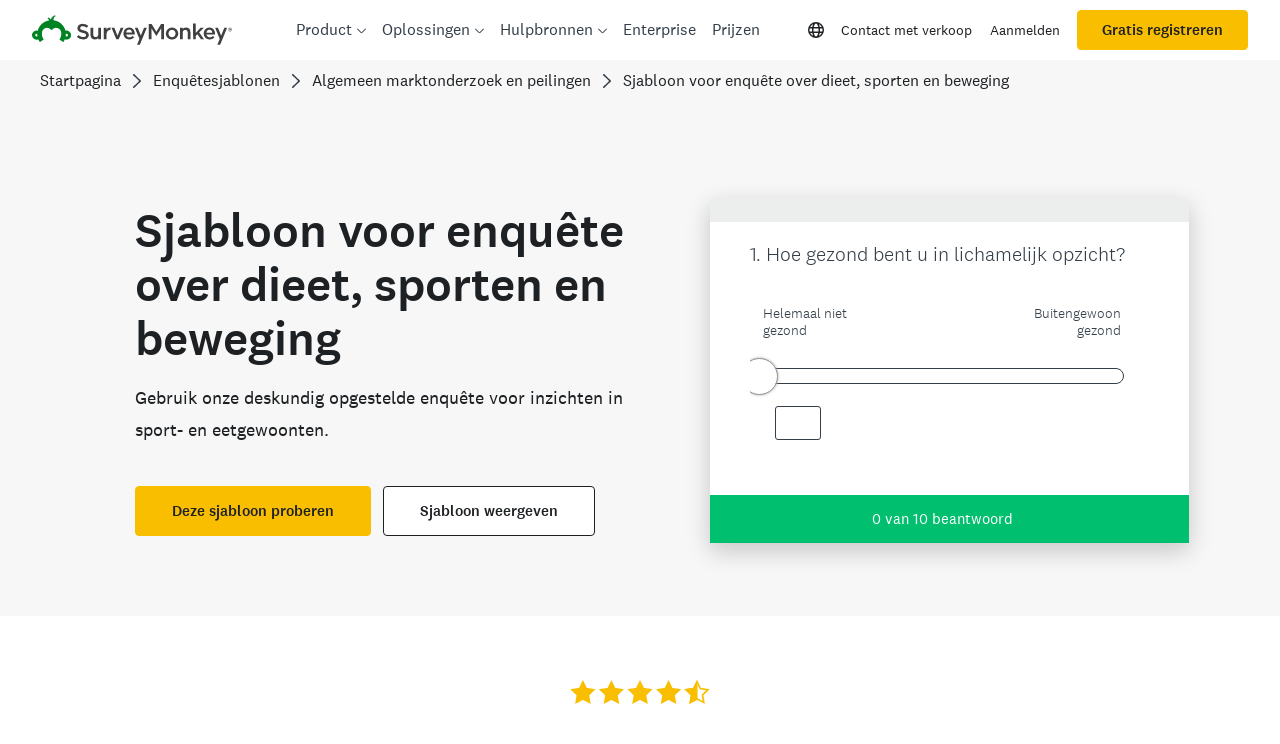

--- FILE ---
content_type: text/html; charset=UTF-8
request_url: https://nl.surveymonkey.com/r/diet-and-exercise-template_nl
body_size: 9840
content:



<!DOCTYPE html>
<html lang="nl" class="auto-scroll">
  <head>
    <title>Sjabloon voor enquête over dieet en beweging Survey</title>
    <meta charset="utf-8">
    
    <meta name="keywords" content="questionnaire, questionnaires, questionaire, questionaires, free online survey, free online surveys" />
    
        <meta name="description" content="Web survey powered by SurveyMonkey.com. Create your own online survey now with SurveyMonkey's expert certified FREE templates." />
    
    
        <link rel="image_src" href="https://prod.smassets.net/assets/responseweb/smlib.globaltemplates/17.13.0/assets/sm_logo_fb.png" />
    
    <meta name="viewport" content="width=device-width, initial-scale=1, user-scalable=yes" /><meta http-equiv="content-language" content="nl" />
    
        
            <meta name="robots" content="noindex, follow" />
        
    

    
  
  <script src="https://prod.smassets.net/assets/responseweb/smlib.metrics-client-bundle-min.2c067a0e.js" 
    ></script>
    <script src="https://prod.smassets.net/assets/responseweb/smlib.metrics-product-analytics-bundle-min.af0569ce.js" 
     async="async" ></script>
    
  
  
  
  
  
  <script >
    (function() {
      function initializeTracker() {
        SM.MetricsTracker.initialize(
        // config_start
        {
          "user": {
            "id": 1,
            "isAuthenticated": false
          },
          "amplitudeToken": "beb247315464a13bc86a0940b8c9bf9f","country": null
        }
        // config_end
        );
      }

      if (window.SM && window.SM.MetricsTracker) {
        initializeTracker();
      } else {
        document.addEventListener('MetricsReady', initializeTracker);
      }
    }());
  </script>

    
    
    <link rel="dns-prefetch" href="//www.google-analytics.com" />
    <link rel="dns-prefetch" href="//fonts.gstatic.com" />
    <link rel="dns-prefetch" href="//bam-cell.nr-data.net" />
    <link rel="dns-prefetch" href="//cdn.signalfx.com" />
    <link rel="preconnect" href="//www.google-analytics.com" />
    <link rel="preconnect" href="//fonts.gstatic.com" />
    <link rel="preconnect" href="//bam-cell.nr-data.net" />
    <link rel="preconnect" href="//cdn.signalfx.com" />
    <meta name="google-site-verification" content="T6bFSmsnquJ-zUSMV3Kku9K413VJ80KjprWnV_Bv5lw" />
    <!--[if lt IE 9]>
        <script src="https://prod.smassets.net/assets/responseweb/smlib.ui-html5-bundle-min.bbd1e809.js" 
    ></script>
    <![endif]-->
    
    <!--[if (gt IE 8)|(!IE)]><!-->
    
      
    

    <!--<![endif]-->
    
    
        
          
            <link type="text/css" rel="stylesheet" href="https://prod.smassets.net/assets/responseweb/responseweb-base-bundle-min.1fb3cc35.css" 
     async="true"  />
          
          <link type="text/css" rel="stylesheet" href="https://prod.smassets.net/assets/responseweb/smlib.surveytemplates-survey_page-bundle-min.c76da637.css" 
     async="true"  />
          
            <link id="themeCssLink" rel="stylesheet" href="https://secure.surveymonkey.com/r/themes/4.36.4_4510354_palette-1_FB465018-C9B1-4DB8-86CE-81E95859710C.css" async />
          
          <link rel="stylesheet" href="https://cdn.smassets.net/assets/wds/4_20_2/wds-react/wds-react.min.css">
          <link type="text/css" rel="stylesheet" href="https://prod.smassets.net/assets/responseweb/responseweb-responsewebPkgs-bundle-min.614c8463.css" 
     async="true"  />
        
    
    
    
    
    
    
    <div data-sm-is-mobile></div>
<script id="versionChangedModal" type="text/html">
    <div id="versionChangedModalContainer" class="dialog dialog-b version-dialog">
        <div class="dialog-title-bar">
            <h5>
                <span class="smf-icon notranslate">!</span>
                 Deze enquête is door de maker aangepast
            </h5>
            <div class="version-warning-text">
                Voor vragen op de pagina waarop u zich momenteel bevindt, moet u uw antwoorden opnieuw indienen. Uw antwoorden op vorige pagina's worden opgeslagen (u ziet ze als u op OK klikt). Makers van enquêtes brengen meestal alleen wijzigingen aan als dit essentieel is voor de gegevens. Bedankt dus voor uw geduld.
            </div>
        </div>
        <div class="dialog-btn-bar clearfix">
            <button class="wds-button wds-button--util dialog-close-btn wds-button--sm btn-txt-primary" id="OK-btn" href="#"> OK</button>
        </div>
    </div>
</script>
    <script type="text/html" id="dialog-title-bar-template">
    <div class="dialog-title-bar">
        <h5><%title%></h5>
    </div>
</script>
<script type="text/html" id="dialog-close-btn-template">
    <a class="dialog-close-btn cbmain" href="#" data-icon="D"></a>
</script>
<script type="text/html" id="dialog-close-btn-template-b">
    <a class="dialog-close-btn cb-dialog-b smf-icon" href="#">å</a>
</script>
<script type="text/html" id="dialog-overlay-template">
    <div class="dialog-overlay<%#isModal%> dialog-overlay-modal<%/isModal%>"></div>
</script>
<script type="text/html" id="dialog-container-template">
    <div class="dialog-container"></div>
</script>
    <link type="text/css" rel="stylesheet" href="https://prod.smassets.net/assets/responseweb/responseweb-version-bundle-min.db31b6fc.css" 
     async="true"  />
    
<link rel="shortcut icon" href="/favicon1.ico" />
    <script src="https://prod.smassets.net/assets/responseweb/responseweb-jquery-bundle-min.a17eeae3.js" 
    ></script>
    
        <script src="https://prod.smassets.net/assets/responseweb/responseweb-response-bundle-min.400dc3c7.js" 
    ></script>
    
    
    
    
    <script>
        document.domain = 'surveymonkey.com';
    </script>
    
    
    
        <script src="https://prod.smassets.net/assets/responseweb/smlib.surveytemplates-sm-react-bundle-min.a68d6acc.js" 
    ></script>
        <script src="https://prod.smassets.net/assets/responseweb/smlib.surveytemplates-sm-polyfill-bundle-min.ef0f0b28.js" 
    ></script>
        <script src="https://prod.smassets.net/assets/responseweb/responseweb-responsewebPkgs_hybrid-bundle-min.c5123b09.js" 
    ></script>
    
    <script src="https://prod.smassets.net/assets/responseweb/responseweb-ui_bundle-bundle-min.a165823c.js" 
    ></script>
    <script src="https://cdn.signalfx.com/o11y-gdi-rum/v0.19.3/splunk-otel-web.js" crossorigin="anonymous"></script>
    <script type="text/javascript">
      window.SplunkRum && window.SplunkRum.init({
          beaconUrl: 'https://rum-ingest.us1.signalfx.com/v1/rum',
          rumAuth: 'QJxCOMQAuo1Z38hup8cdCQ',
          app: 'responseweb',
          environment: 'prod',
          tracer: {
            sampler: new SplunkRum.SessionBasedSampler({
              ratio: 1
            })
          }
        });
    </script>

    
<link rel="canonical" href="https://nl.surveymonkey.com/r/diet-and-exercise-template_nl" /></head>

  <!--[if lt IE 7 ]>
  <body id="patas" class="translate survey-body ie ie6">
  <![endif]-->
  <!--[if IE 7 ]>
  <body id="patas" class="translate survey-body ie ie7">
  <![endif]-->
  <!--[if IE 8 ]>
  <body id="patas" class="translate survey-body ie ie8">
  <![endif]-->
  <!--[if IE 9 ]>
  <body id="patas" class="translate survey-body ie ie9">
  <![endif]-->
  <!--[if gt IE 9]>
  <body id="patas" class="translate survey-body ie modern-browser">
  <![endif]-->
  <!--[if (gt IE 9)|(!IE)]><!-->
  <body id="patas" class="translate survey-body modern-browser">
  <!--<![endif]-->
        
    
    
    
    
        
    

    








<!-- Textured Paper, Seamless Paper Texture and Escheresque are from subtlepatterns.com. Made available under CC BY-SA 3.0 License: http://creativecommons.org/licenses/by-sa/3.0/legalcode. -->
<!-- You cannot remove or modify any notice of copyright, trademark or other proprietary right, or any other copyright management information or metadata from wherever it is embedded in the content. -->



<main class="v3theme text_center">
    
    
    
        
    
    
    
    <article data-page-id="268449925" class="survey-page survey-page-white auto-scroll">

        <header class="survey-page-header">
            
                







    <div class="survey-header-controls">
        
        
            <div class="toggle-items-container" tabindex="0" aria-label="Screen Reader Mode" aria-describedby="tooltip">
                <span class="accessibility-icon" role="img" aria-labelledby="screen-reader-mode-icon" ><svg width="16" height="16" viewBox="0 0 16 16" fill="none" xmlns="http://www.w3.org/2000/svg">
<title id="screen-reader-mode-icon">Screen Reader Mode Icon</title>
<path fill-rule="evenodd" clip-rule="evenodd" d="M11.3487 0.0947572C14.1955 1.67594 16 4.67914 16 7.99884C16 11.3204 14.1935 14.325 11.3441 15.9055C10.9805 16.1072 10.5224 15.9755 10.3209 15.6114C10.1195 15.2473 10.2509 14.7886 10.6146 14.5869C12.9898 13.2695 14.4945 10.7668 14.4945 7.99884C14.4945 5.23241 12.9915 2.73091 10.6184 1.41284C10.2549 1.21092 10.1236 0.75216 10.3253 0.388184C10.527 0.0242077 10.9852 -0.10716 11.3487 0.0947572ZM9.60113 2.72263C11.5833 3.7122 12.8633 5.74103 12.8633 7.99884C12.8633 10.2623 11.5768 12.2953 9.58697 13.2821C9.21444 13.4668 8.76288 13.3142 8.57837 12.9412C8.39386 12.5682 8.54629 12.1161 8.91882 11.9314C10.4006 11.1966 11.3578 9.68383 11.3578 7.99884C11.3578 6.31805 10.4054 4.80846 8.92932 4.07153C8.55728 3.88579 8.40607 3.43325 8.59158 3.06076C8.77709 2.68827 9.2291 2.53689 9.60113 2.72263Z"/>
<path d="M4.20162 9.56261L3.12244 12.595C3.09591 12.671 3.05473 12.7408 3.00131 12.8004C2.94789 12.86 2.88331 12.9081 2.81135 12.942C2.70326 12.9935 2.58256 13.0113 2.46455 12.993C2.34653 12.9747 2.23651 12.9212 2.14844 12.8392C2.06036 12.7573 1.9982 12.6506 1.96981 12.5327C1.94143 12.4148 1.94811 12.2909 1.989 12.1769L2.74141 10.058C2.80112 9.89856 2.8483 9.73455 2.88249 9.56752C2.9129 9.39793 2.93463 9.22685 2.9476 9.05497C2.97654 8.74474 2.99704 8.40876 3.01272 8.08627C3.02839 7.76378 3.03924 7.4511 3.04768 7.19237C3.05854 6.86988 2.97292 6.84904 2.7185 6.78773L2.66545 6.77546L0.495036 6.35978C0.416976 6.34578 0.342398 6.31627 0.275569 6.27292C0.208739 6.22958 0.15097 6.17326 0.105567 6.10719C0.0381176 6.00709 0.00139149 5.8889 3.87609e-05 5.76756C-0.00131397 5.64623 0.0327677 5.52722 0.0979684 5.4256C0.163169 5.32397 0.256556 5.24431 0.366305 5.19669C0.476055 5.14908 0.597231 5.13565 0.714489 5.15811L3.04648 5.60322C3.13932 5.6118 3.22976 5.62284 3.32501 5.63387C3.61199 5.67386 3.90113 5.69557 4.19077 5.69886C4.55131 5.6917 4.91118 5.66428 5.26874 5.61671C5.37726 5.60445 5.47975 5.59096 5.58224 5.58115L7.7828 5.16179C7.93892 5.12887 8.1015 5.16017 8.23497 5.24885C8.30112 5.29437 8.35772 5.3528 8.40148 5.42075C8.44524 5.4887 8.47528 5.56482 8.48986 5.64468C8.50445 5.72454 8.50328 5.80655 8.48643 5.88595C8.46959 5.96535 8.43739 6.04055 8.39172 6.10719C8.34694 6.17368 8.2897 6.23054 8.22328 6.27451C8.15687 6.31849 8.08258 6.34871 8.00467 6.36346L5.90178 6.76565C5.83184 6.7816 5.76914 6.79263 5.71367 6.80121C5.49422 6.83923 5.3857 6.85885 5.39897 7.17643C5.40861 7.40818 5.43634 7.6853 5.47252 7.97469C5.51472 8.31434 5.57019 8.67484 5.62806 9.00469C5.66544 9.22173 5.70041 9.39585 5.74864 9.56261C5.79687 9.72938 5.8439 9.89982 5.91625 10.1046L6.65298 12.1769C6.69388 12.2909 6.70056 12.4148 6.67217 12.5327C6.64379 12.6506 6.58162 12.7573 6.49355 12.8392C6.40547 12.9212 6.29545 12.9747 6.17744 12.993C6.05942 13.0113 5.93872 12.9935 5.83064 12.942C5.75868 12.9081 5.6941 12.86 5.64068 12.8004C5.58726 12.7408 5.54608 12.671 5.51954 12.595L4.43675 9.56874L4.31617 9.34435L4.19559 9.56261H4.20162ZM4.24865 3C4.49498 2.99979 4.73377 3.08645 4.92432 3.24521C5.11487 3.40397 5.24539 3.62501 5.29364 3.87067C5.34189 4.11632 5.30488 4.37139 5.18892 4.59241C5.07296 4.81342 4.88523 4.98671 4.65771 5.08275C4.43019 5.17878 4.17697 5.19161 3.94119 5.11906C3.70541 5.04651 3.50166 4.89306 3.36467 4.68486C3.22768 4.47667 3.16591 4.2266 3.1899 3.97729C3.21389 3.72797 3.32215 3.49483 3.49624 3.31759C3.59485 3.2168 3.71211 3.13685 3.84124 3.08234C3.97037 3.02784 4.10883 2.99985 4.24865 3Z"/>
</svg>
 </span>
                <div class="classic-oqaat-toggle-container">
                    <label for="classic-oqaat-toggle" class="oqaat-toggle-switch">
                        <input class="classic-oqaat-input OQAAT" role="switch" aria-label="Survey Format Toggle" aria-describedby="tooltip" id="classic-oqaat-toggle" placeholder="toggle survey format " type="checkbox" value="/r/diet-and-exercise-template_nl?survey_format=CLASSIC" >
                        <span class="oqaat-slider round"></span>
                    </label>
                </div>
                <div class="toggle-tooltip" id="tooltip" role="tooltip">
                    
                        <p>Schakel de modus <b>Schermlezer</b> in om de enquête compatibel te maken met schermlezers.</p>
                    
                    <div class="tooltip-close-btn" role="button"></div>
                    <span class="tip"></span>
                </div>
            </div>
        
        
    </div>


<span id="version-changed" style="visibility: hidden" version-changed=False></span>


            
        </header>

        <section class="survey-page-body
            ">

            <div
                id="new-commenting-sheet"
                data-survey-id="51612330"
                data-mentioned-comment-id='None'
                data-language-code='nl'
                data-sm-comment-sheet
            >
            </div>

            
                
    <div class="survey-title-container clearfix  survey-title-align-left has-survey-title ">
        <div class="survey-title-table-wrapper">
            
                <table role="presentation" class="survey-title-table table-reset">
                    <tbody>
                    <tr>
                        
                            <td class="survey-title-cell">
                                <h1 class="survey-title user-generated notranslate">
                                        <span class="title-text">
                                            
                                                Sjabloon voor enquête over dieet en beweging
                                            
                                        </span>
                                </h1>
                            </td>
                        
                    </tr>
                    </tbody>
                </table>
            
        </div>
    </div>













            

            <form name="surveyForm"
                  action=""
                  method="post"
                  enctype="multipart/form-data"
                  novalidate
                  data-survey-page-form
            >
                
	


                
                    <div class="questions clearfix">

    

        <div class="question-click-shield" tabindex="-1"></div><div class="question-row clearfix overlay
                   "  tabindex="-1" >








    


    

<div data-question-type="open_ended_single"
     data-rq-question-type="slider"
     class="question-container
    
    ">

    <div id="question-field-1083814841"
        data-qnumber="1"
        data-qdispnumber="1"
        data-question-id="1083814841"
        class=" question-open-ended-single qn question single"
        
        
    >
        
        
            <h3 class="screenreader-only">Question Title</h3><div class=" question-fieldset question-legend"  >
                
                
                <h4 id="question-title-1083814841" class=" question-title-container ">
                    <span class="required-asterisk notranslate">
                            *
                        </span>

                    
                        <span class="question-number notranslate">
                            1<span class="question-dot">.</span>
                        </span>
                    
                    
                <span class="user-generated notranslate
                ">
                Hoe gezond bent u in lichamelijk opzicht?</span>
                
                    
                </h4>
                <div class="question-body clearfix notranslate ">
                    
    <div data-question-slider class="slider-wrapper
        ">
        <div class="slider-question-wrapper has-labels ">
            
                <table class='slider-labels'>
                    <tr>
                        <td class='slider-label-text' id='1083814841-slider-label-left'>
                            
                                Helemaal niet gezond
                            
                        </td>
                        <td class='slider-label-text' id='1083814841-slider-label-middle'>
                            
                        </td>
                        <td class='slider-label-text' id='1083814841-slider-label-right'>
                            
                                Buitengewoon gezond
                            
                        </td>
                    </tr>
                </table>
            
            <div data-slider id="1083814841" name="1083814841" class="slider-question"
                
                for="slider-1083814841"
                aria-labelledby="question-title-1083814841"
                
                data-slider-min="1"
                data-slider-max="5"
                data-slider-step-size="1"
                data-slider-init="1">
                <div name="slider" class="slider bg-grylt brd-grymdlt">
                    <div class="slider-init-bar"></div>
                    <a href="#" class="no-touch" id="slider-1083814841"
                        
                        role="slider"
                        aria-label="Slider control for question -
                          Hoe gezond bent u in lichamelijk opzicht?, minimum is Helemaal niet gezond,
                          
                          maximum is Buitengewoon gezond."
                        aria-valuenow="1"
                        aria-valuemin="1"
                        aria-valuemax="5">
                    </a>
                </div>
            </div>
        </div>
        <input id="1083814841-alternative" name="1083814841" maxlength="8" type="tel"
            
            
            aria-label="Alternative input for slider question - Hoe gezond bent u in lichamelijk opzicht?"
            aria-controls="slider-1083814841"
        />
        <a class="slider-clear"
            aria-label="Clear button for slider question - Hoe gezond bent u in lichamelijk opzicht?"
            tabindex="0">Wissen
        </a>
    </div>
    <div class="slider-warning">
        <span class="smf-icon">i</span>
        <span>We adjusted the number you entered based on the slider’s scale.</span>
    </div>
    
    

                </div>
            </div>
    </div>
</div>

        
                <button id="1083814841-ok" class="new-button ok-button user-generated notranslate hide" type="submit">
                    OK
                </button>
            </div><div class="question-click-shield" tabindex="-1"></div><div class="question-row clearfix overlay
                   "  tabindex="-1" ><div data-question-type="single_choice_vertical"
     data-rq-question-type="single_choice_vertical"
     class="question-container
    
    ">

    <div id="question-field-1083814842"
        data-qnumber="2"
        data-qdispnumber="2"
        data-question-id="1083814842"
        class=" question-single-choice-radio qn question vertical"
        
        
    >
        
        
            <h3 class="screenreader-only">Question Title</h3><fieldset class=" question-fieldset" data-radio-button-group >
                <legend class="question-legend">
                    
                    
                    <h4 id="question-title-1083814842" class="
                     question-title-container ">
                        <span class="required-asterisk notranslate">
                                *
                            </span>

                        
                            <span class="question-number notranslate">
                                2<span class="question-dot">.</span>
                            </span>
                        
                        
                <span class="user-generated notranslate
                ">
                Neemt u voedingssupplementen?</span>
                
                        
                    </h4>
                </legend>
                <div class="question-body clearfix notranslate ">
                    
    
    
        
            <div class=""
            >
        
        <div class="answer-option-cell" data-answer-id=11067764400>
            
    
    
    

    
        
        
        
        
        
    

    

    

    
    

    <div data-sm-radio-button class="radio-button-container " aria-labelledby="question-title-1083814842">
        <input id="1083814842_11067764400"
               aria-labelledby="1083814842_11067764400_label"
               name="1083814842"
               type="radio"
               role="radio"
               class="radio-button-input "
               value="11067764400"
               aria-checked="{}"
               
               
               
        />
        <label data-sm-radio-button-label
               
                   id="1083814842_11067764400_label"
               
               class="answer-label radio-button-label no-touch touch-sensitive clearfix
                
                
                "
               for="1083814842_11067764400">
            <span 
                    
                    class="radio-button-display "
                                                >
                    
            </span>

            
                <span class="radio-button-label-text question-body-font-theme user-generated ">
                    Ja
                    
                </span>
            
        </label>
        
    </div>

        </div>
        
    
        
        <div class="answer-option-cell" data-answer-id=11067764401>
            
    
    
    

    
        
        
        
        
        
    

    

    

    
    

    <div data-sm-radio-button class="radio-button-container " aria-labelledby="question-title-1083814842">
        <input id="1083814842_11067764401"
               aria-labelledby="1083814842_11067764401_label"
               name="1083814842"
               type="radio"
               role="radio"
               class="radio-button-input "
               value="11067764401"
               aria-checked="{}"
               
               
               
        />
        <label data-sm-radio-button-label
               
                   id="1083814842_11067764401_label"
               
               class="answer-label radio-button-label no-touch touch-sensitive clearfix
                
                
                "
               for="1083814842_11067764401">
            <span 
                    
                    class="radio-button-display "
                                                >
                    
            </span>

            
                <span class="radio-button-label-text question-body-font-theme user-generated ">
                    Nee
                    
                </span>
            
        </label>
        
    </div>

        </div>
        
            </div>
        
    
    
    

    
    

    
    

    

                </div>
            </fieldset>
    </div>
</div>
                <button id="1083814842-ok" class="new-button ok-button user-generated notranslate hide" type="submit">
                    OK
                </button>
            </div><div class="question-click-shield" tabindex="-1"></div><div class="question-row clearfix overlay
                   "  tabindex="-1" >








    


    

<div data-question-type="open_ended_single"
     data-rq-question-type="slider"
     class="question-container
    
    ">

    <div id="question-field-1083814843"
        data-qnumber="3"
        data-qdispnumber="3"
        data-question-id="1083814843"
        class=" question-open-ended-single qn question single"
        
        
    >
        
        
            <h3 class="screenreader-only">Question Title</h3><div class=" question-fieldset question-legend"  >
                
                
                <h4 id="question-title-1083814843" class=" question-title-container ">
                    <span class="required-asterisk notranslate">
                            *
                        </span>

                    
                        <span class="question-number notranslate">
                            3<span class="question-dot">.</span>
                        </span>
                    
                    
                <span class="user-generated notranslate
                ">
                Hoe belangrijk is beweging voor u?</span>
                
                    
                </h4>
                <div class="question-body clearfix notranslate ">
                    
    <div data-question-slider class="slider-wrapper
        ">
        <div class="slider-question-wrapper has-labels ">
            
                <table class='slider-labels'>
                    <tr>
                        <td class='slider-label-text' id='1083814843-slider-label-left'>
                            
                                Helemaal niet belangrijk
                            
                        </td>
                        <td class='slider-label-text' id='1083814843-slider-label-middle'>
                            
                        </td>
                        <td class='slider-label-text' id='1083814843-slider-label-right'>
                            
                                Buitengewoon belangrijk
                            
                        </td>
                    </tr>
                </table>
            
            <div data-slider id="1083814843" name="1083814843" class="slider-question"
                
                for="slider-1083814843"
                aria-labelledby="question-title-1083814843"
                
                data-slider-min="1"
                data-slider-max="5"
                data-slider-step-size="1"
                data-slider-init="1">
                <div name="slider" class="slider bg-grylt brd-grymdlt">
                    <div class="slider-init-bar"></div>
                    <a href="#" class="no-touch" id="slider-1083814843"
                        
                        role="slider"
                        aria-label="Slider control for question -
                          Hoe belangrijk is beweging voor u?, minimum is Helemaal niet belangrijk,
                          
                          maximum is Buitengewoon belangrijk."
                        aria-valuenow="1"
                        aria-valuemin="1"
                        aria-valuemax="5">
                    </a>
                </div>
            </div>
        </div>
        <input id="1083814843-alternative" name="1083814843" maxlength="8" type="tel"
            
            
            aria-label="Alternative input for slider question - Hoe belangrijk is beweging voor u?"
            aria-controls="slider-1083814843"
        />
        <a class="slider-clear"
            aria-label="Clear button for slider question - Hoe belangrijk is beweging voor u?"
            tabindex="0">Wissen
        </a>
    </div>
    <div class="slider-warning">
        <span class="smf-icon">i</span>
        <span>We adjusted the number you entered based on the slider’s scale.</span>
    </div>
    
    

                </div>
            </div>
    </div>
</div>

        
                <button id="1083814843-ok" class="new-button ok-button user-generated notranslate hide" type="submit">
                    OK
                </button>
            </div><div class="question-click-shield" tabindex="-1"></div><div class="question-row clearfix overlay
                   "  tabindex="-1" ><div data-question-type="single_choice_vertical_two_col"
     data-rq-question-type="single_choice_vertical_two_col"
     class="question-container
    
    ">

    <div id="question-field-1083814844"
        data-qnumber="4"
        data-qdispnumber="4"
        data-question-id="1083814844"
        class=" question-single-choice-radio qn question vertical_two_col"
        
        
    >
        
        
            <h3 class="screenreader-only">Question Title</h3><fieldset class=" question-fieldset" data-radio-button-group >
                <legend class="question-legend">
                    
                    
                    <h4 id="question-title-1083814844" class="
                     question-title-container ">
                        <span class="required-asterisk notranslate">
                                *
                            </span>

                        
                            <span class="question-number notranslate">
                                4<span class="question-dot">.</span>
                            </span>
                        
                        
                <span class="user-generated notranslate
                ">
                Wat doet u meestal om te bewegen?</span>
                
                        
                    </h4>
                </legend>
                <div class="question-body clearfix notranslate ">
                    
    
    
        
            <div class="answer-option-col
                            answer-option-col-2"
            >
        
        <div class="answer-option-cell" data-answer-id=11067764410>
            
    
    
    

    
        
        
        
        
        
    

    

    

    
    

    <div data-sm-radio-button class="radio-button-container " aria-labelledby="question-title-1083814844">
        <input id="1083814844_11067764410"
               aria-labelledby="1083814844_11067764410_label"
               name="1083814844"
               type="radio"
               role="radio"
               class="radio-button-input "
               value="11067764410"
               aria-checked="{}"
               
               
               
        />
        <label data-sm-radio-button-label
               
                   id="1083814844_11067764410_label"
               
               class="answer-label radio-button-label no-touch touch-sensitive clearfix
                
                
                "
               for="1083814844_11067764410">
            <span 
                    
                    class="radio-button-display "
                                                >
                    
            </span>

            
                <span class="radio-button-label-text question-body-font-theme user-generated ">
                    Gewichtheffen
                    
                </span>
            
        </label>
        
    </div>

        </div>
        
    
        
        <div class="answer-option-cell" data-answer-id=11067764411>
            
    
    
    

    
        
        
        
        
        
    

    

    

    
    

    <div data-sm-radio-button class="radio-button-container " aria-labelledby="question-title-1083814844">
        <input id="1083814844_11067764411"
               aria-labelledby="1083814844_11067764411_label"
               name="1083814844"
               type="radio"
               role="radio"
               class="radio-button-input "
               value="11067764411"
               aria-checked="{}"
               
               
               
        />
        <label data-sm-radio-button-label
               
                   id="1083814844_11067764411_label"
               
               class="answer-label radio-button-label no-touch touch-sensitive clearfix
                
                
                "
               for="1083814844_11067764411">
            <span 
                    
                    class="radio-button-display "
                                                >
                    
            </span>

            
                <span class="radio-button-label-text question-body-font-theme user-generated ">
                    Lopen
                    
                </span>
            
        </label>
        
    </div>

        </div>
        
    
        
        <div class="answer-option-cell" data-answer-id=11067764412>
            
    
    
    

    
        
        
        
        
        
    

    

    

    
    

    <div data-sm-radio-button class="radio-button-container " aria-labelledby="question-title-1083814844">
        <input id="1083814844_11067764412"
               aria-labelledby="1083814844_11067764412_label"
               name="1083814844"
               type="radio"
               role="radio"
               class="radio-button-input "
               value="11067764412"
               aria-checked="{}"
               
               
               
        />
        <label data-sm-radio-button-label
               
                   id="1083814844_11067764412_label"
               
               class="answer-label radio-button-label no-touch touch-sensitive clearfix
                
                
                "
               for="1083814844_11067764412">
            <span 
                    
                    class="radio-button-display "
                                                >
                    
            </span>

            
                <span class="radio-button-label-text question-body-font-theme user-generated ">
                    Hardlopen
                    
                </span>
            
        </label>
        
    </div>

        </div>
        
    
        
        <div class="answer-option-cell" data-answer-id=11067764413>
            
    
    
    

    
        
        
        
        
        
    

    

    

    
    

    <div data-sm-radio-button class="radio-button-container " aria-labelledby="question-title-1083814844">
        <input id="1083814844_11067764413"
               aria-labelledby="1083814844_11067764413_label"
               name="1083814844"
               type="radio"
               role="radio"
               class="radio-button-input "
               value="11067764413"
               aria-checked="{}"
               
               
               
        />
        <label data-sm-radio-button-label
               
                   id="1083814844_11067764413_label"
               
               class="answer-label radio-button-label no-touch touch-sensitive clearfix
                
                
                "
               for="1083814844_11067764413">
            <span 
                    
                    class="radio-button-display "
                                                >
                    
            </span>

            
                <span class="radio-button-label-text question-body-font-theme user-generated ">
                    Wandelen
                    
                </span>
            
        </label>
        
    </div>

        </div>
        
    
        
        <div class="answer-option-cell" data-answer-id=11067764414>
            
    
    
    

    
        
        
        
        
        
    

    

    

    
    

    <div data-sm-radio-button class="radio-button-container " aria-labelledby="question-title-1083814844">
        <input id="1083814844_11067764414"
               aria-labelledby="1083814844_11067764414_label"
               name="1083814844"
               type="radio"
               role="radio"
               class="radio-button-input "
               value="11067764414"
               aria-checked="{}"
               
               
               
        />
        <label data-sm-radio-button-label
               
                   id="1083814844_11067764414_label"
               
               class="answer-label radio-button-label no-touch touch-sensitive clearfix
                
                
                "
               for="1083814844_11067764414">
            <span 
                    
                    class="radio-button-display "
                                                >
                    
            </span>

            
                <span class="radio-button-label-text question-body-font-theme user-generated ">
                    Zwemmen
                    
                </span>
            
        </label>
        
    </div>

        </div>
        
            </div>
        
    
        
            <div class="answer-option-col
                            answer-option-col-2"
            >
        
        <div class="answer-option-cell" data-answer-id=11067764415>
            
    
    
    

    
        
        
        
        
        
    

    

    

    
    

    <div data-sm-radio-button class="radio-button-container " aria-labelledby="question-title-1083814844">
        <input id="1083814844_11067764415"
               aria-labelledby="1083814844_11067764415_label"
               name="1083814844"
               type="radio"
               role="radio"
               class="radio-button-input "
               value="11067764415"
               aria-checked="{}"
               
               
               
        />
        <label data-sm-radio-button-label
               
                   id="1083814844_11067764415_label"
               
               class="answer-label radio-button-label no-touch touch-sensitive clearfix
                
                
                "
               for="1083814844_11067764415">
            <span 
                    
                    class="radio-button-display "
                                                >
                    
            </span>

            
                <span class="radio-button-label-text question-body-font-theme user-generated ">
                    Dansen
                    
                </span>
            
        </label>
        
    </div>

        </div>
        
    
        
        <div class="answer-option-cell" data-answer-id=11067764416>
            
    
    
    

    
        
        
        
        
        
    

    

    

    
    

    <div data-sm-radio-button class="radio-button-container " aria-labelledby="question-title-1083814844">
        <input id="1083814844_11067764416"
               aria-labelledby="1083814844_11067764416_label"
               name="1083814844"
               type="radio"
               role="radio"
               class="radio-button-input "
               value="11067764416"
               aria-checked="{}"
               
               
               
        />
        <label data-sm-radio-button-label
               
                   id="1083814844_11067764416_label"
               
               class="answer-label radio-button-label no-touch touch-sensitive clearfix
                
                
                "
               for="1083814844_11067764416">
            <span 
                    
                    class="radio-button-display "
                                                >
                    
            </span>

            
                <span class="radio-button-label-text question-body-font-theme user-generated ">
                    Aerobics
                    
                </span>
            
        </label>
        
    </div>

        </div>
        
    
        
        <div class="answer-option-cell" data-answer-id=11067764417>
            
    
    
    

    
        
        
        
        
        
    

    

    

    
    

    <div data-sm-radio-button class="radio-button-container " aria-labelledby="question-title-1083814844">
        <input id="1083814844_11067764417"
               aria-labelledby="1083814844_11067764417_label"
               name="1083814844"
               type="radio"
               role="radio"
               class="radio-button-input "
               value="11067764417"
               aria-checked="{}"
               
               
               
        />
        <label data-sm-radio-button-label
               
                   id="1083814844_11067764417_label"
               
               class="answer-label radio-button-label no-touch touch-sensitive clearfix
                
                
                "
               for="1083814844_11067764417">
            <span 
                    
                    class="radio-button-display "
                                                >
                    
            </span>

            
                <span class="radio-button-label-text question-body-font-theme user-generated ">
                    Pilates
                    
                </span>
            
        </label>
        
    </div>

        </div>
        
    
        
        <div class="answer-option-cell" data-answer-id=11067764418>
            
    
    
    

    
        
        
        
        
        
    

    

    

    
    

    <div data-sm-radio-button class="radio-button-container " aria-labelledby="question-title-1083814844">
        <input id="1083814844_11067764418"
               aria-labelledby="1083814844_11067764418_label"
               name="1083814844"
               type="radio"
               role="radio"
               class="radio-button-input "
               value="11067764418"
               aria-checked="{}"
               
               
               
        />
        <label data-sm-radio-button-label
               
                   id="1083814844_11067764418_label"
               
               class="answer-label radio-button-label no-touch touch-sensitive clearfix
                
                
                "
               for="1083814844_11067764418">
            <span 
                    
                    class="radio-button-display "
                                                >
                    
            </span>

            
                <span class="radio-button-label-text question-body-font-theme user-generated ">
                    Teamsport
                    
                </span>
            
        </label>
        
    </div>

        </div>
        
            </div>
        
    
    
    
        
        
        
        
        

        <div class="other-answer-container other-answer-option-container" data-answer-id=11067764419>
            
                
                    
    
    
    

    
        
        
        
        
        
    

    

    

    
    

    <div data-sm-radio-button class="radio-button-container " aria-labelledby="question-title-1083814844">
        <input id="1083814844_11067764419"
               aria-labelledby="1083814844_11067764419_label"
               name="1083814844"
               type="radio"
               role="radio"
               class="radio-button-input "
               value="11067764419"
               aria-checked="{}"
               
               
                   data-other-answer
               
               
        />
        <label data-sm-radio-button-label
               
                   id="1083814844_11067764419_label"
               
               class="answer-label radio-button-label no-touch touch-sensitive clearfix
                
                
                "
               for="1083814844_11067764419">
            <span 
                    
                    class="radio-button-display "
                                                >
                    
            </span>

            
                <span class="radio-button-label-text question-body-font-theme user-generated ">
                    Overige (graag toelichten)
                    
                </span>
            
        </label>
        
    </div>

                
            
            
    
    
        <input id="1083814844_other"
               name="1083814844_other"
               type="text"
               class="text other-answer-text"
               maxlength=20000
               
               size="50"
               
                   aria-label="Overige (graag toelichten)"
               
               
               data-other-text />
    
    

        </div>
    

    
    

    
    

    

                </div>
            </fieldset>
    </div>
</div>
                <button id="1083814844-ok" class="new-button ok-button user-generated notranslate hide" type="submit">
                    OK
                </button>
            </div><div class="question-click-shield" tabindex="-1"></div><div class="question-row clearfix overlay
                   "  tabindex="-1" >








    


    


    
<div data-question-type="open_ended_single"
     data-rq-question-type="slider"
     class="question-container
    
    ">

    <div id="question-field-1083814845"
        data-qnumber="5"
        data-qdispnumber="5"
        data-question-id="1083814845"
        class=" question-open-ended-single qn question single"
        
        
    >
        
        
            <h3 class="screenreader-only">Question Title</h3><div class=" question-fieldset question-legend"  >
                
                
                <h4 id="question-title-1083814845" class=" question-title-container ">
                    <span class="required-asterisk notranslate">
                            *
                        </span>

                    
                        <span class="question-number notranslate">
                            5<span class="question-dot">.</span>
                        </span>
                    
                    
                <span class="user-generated notranslate
                ">
                Hebt u het gevoel dat u te veel, te weinig of de juiste hoeveelheid lichaamsbeweging krijgt?</span>
                
                    
                </h4>
                <div class="question-body clearfix notranslate ">
                    
    <div data-question-slider class="slider-wrapper
        ">
        <div class="slider-question-wrapper has-labels ">
            
                <table class='slider-labels'>
                    <tr>
                        <td class='slider-label-text' id='1083814845-slider-label-left'>
                            
                                Veel te weinig
                            
                        </td>
                        <td class='slider-label-text' id='1083814845-slider-label-middle'>
                            
                                De juiste hoeveelheid
                            
                        </td>
                        <td class='slider-label-text' id='1083814845-slider-label-right'>
                            
                                Veel te veel
                            
                        </td>
                    </tr>
                </table>
            
            <div data-slider id="1083814845" name="1083814845" class="slider-question"
                
                for="slider-1083814845"
                aria-labelledby="question-title-1083814845"
                
                data-slider-min="1"
                data-slider-max="5"
                data-slider-step-size="1"
                data-slider-init="1">
                <div name="slider" class="slider bg-grylt brd-grymdlt">
                    <div class="slider-init-bar"></div>
                    <a href="#" class="no-touch" id="slider-1083814845"
                        
                        role="slider"
                        aria-label="Slider control for question -
                          Hebt u het gevoel dat u te veel, te weinig of de juiste hoeveelheid lichaamsbeweging krijgt?, minimum is Veel te weinig,
                           middle is De juiste hoeveelheid, 
                          maximum is Veel te veel."
                        aria-valuenow="1"
                        aria-valuemin="1"
                        aria-valuemax="5">
                    </a>
                </div>
            </div>
        </div>
        <input id="1083814845-alternative" name="1083814845" maxlength="8" type="tel"
            
            
            aria-label="Alternative input for slider question - Hebt u het gevoel dat u te veel, te weinig of de juiste hoeveelheid lichaamsbeweging krijgt?"
            aria-controls="slider-1083814845"
        />
        <a class="slider-clear"
            aria-label="Clear button for slider question - Hebt u het gevoel dat u te veel, te weinig of de juiste hoeveelheid lichaamsbeweging krijgt?"
            tabindex="0">Wissen
        </a>
    </div>
    <div class="slider-warning">
        <span class="smf-icon">i</span>
        <span>We adjusted the number you entered based on the slider’s scale.</span>
    </div>
    
    

                </div>
            </div>
    </div>
</div>

        
                <button id="1083814845-ok" class="new-button ok-button user-generated notranslate hide" type="submit">
                    OK
                </button>
            </div><div class="question-click-shield" tabindex="-1"></div><div class="question-row clearfix overlay
                   "  tabindex="-1" >

  
<div data-question-type="open_ended_single"
     data-rq-question-type="open_ended"
     class="question-container
    
    ">

    <div id="question-field-1083814846"
        data-qnumber="6"
        data-qdispnumber="6"
        data-question-id="1083814846"
        class=" question-open-ended-single qn question single"
        
        
    >
        
        
            <h3 class="screenreader-only">Question Title</h3><div class=" question-fieldset question-legend"  >
                
                
                <h4 id="question-title-1083814846" class=" question-title-container ">
                    <span class="required-asterisk notranslate">
                            *
                        </span>

                    
                        <span class="question-number notranslate">
                            6<span class="question-dot">.</span>
                        </span>
                    
                    
                <span class="user-generated notranslate
                ">
                Hoeveel van uw maaltijden of snacks op een doorsnee dag bevatten koolhydraten?</span>
                
                    
                </h4>
                <div class="question-body clearfix notranslate ">
                    
    

    
      <div
        id="open-ended-single_1083814846"
        data-question-id=1083814846
        data-response=""
        data-sm-open-single
        maxlength=20000
        data-ng="true"
        
        data-size="50"
        data-labeledby="question-title-1083814846"
        >
      </div>
    

    

                </div>
            </div>
    </div>
</div>
                <button id="1083814846-ok" class="new-button ok-button user-generated notranslate hide" type="submit">
                    OK
                </button>
            </div><div class="question-click-shield" tabindex="-1"></div><div class="question-row clearfix overlay
                   "  tabindex="-1" >

  
<div data-question-type="open_ended_single"
     data-rq-question-type="open_ended"
     class="question-container
    
    ">

    <div id="question-field-1083814847"
        data-qnumber="7"
        data-qdispnumber="7"
        data-question-id="1083814847"
        class=" question-open-ended-single qn question single"
        
        
    >
        
        
            <h3 class="screenreader-only">Question Title</h3><div class=" question-fieldset question-legend"  >
                
                
                <h4 id="question-title-1083814847" class=" question-title-container ">
                    <span class="required-asterisk notranslate">
                            *
                        </span>

                    
                        <span class="question-number notranslate">
                            7<span class="question-dot">.</span>
                        </span>
                    
                    
                <span class="user-generated notranslate
                ">
                Hoeveel van uw maaltijden of snacks op een doorsnee dag bevatten eiwitten?</span>
                
                    
                </h4>
                <div class="question-body clearfix notranslate ">
                    
    

    
      <div
        id="open-ended-single_1083814847"
        data-question-id=1083814847
        data-response=""
        data-sm-open-single
        maxlength=20000
        data-ng="true"
        
        data-size="50"
        data-labeledby="question-title-1083814847"
        >
      </div>
    

    

                </div>
            </div>
    </div>
</div>
                <button id="1083814847-ok" class="new-button ok-button user-generated notranslate hide" type="submit">
                    OK
                </button>
            </div><div class="question-click-shield" tabindex="-1"></div><div class="question-row clearfix overlay
                   "  tabindex="-1" >

  
<div data-question-type="open_ended_single"
     data-rq-question-type="open_ended"
     class="question-container
    
    ">

    <div id="question-field-1083814848"
        data-qnumber="8"
        data-qdispnumber="8"
        data-question-id="1083814848"
        class=" question-open-ended-single qn question single"
        
        
    >
        
        
            <h3 class="screenreader-only">Question Title</h3><div class=" question-fieldset question-legend"  >
                
                
                <h4 id="question-title-1083814848" class=" question-title-container ">
                    <span class="required-asterisk notranslate">
                            *
                        </span>

                    
                        <span class="question-number notranslate">
                            8<span class="question-dot">.</span>
                        </span>
                    
                    
                <span class="user-generated notranslate
                ">
                Hoeveel van uw maaltijden of snacks op een doorsnee dag bevatten groenten?</span>
                
                    
                </h4>
                <div class="question-body clearfix notranslate ">
                    
    

    
      <div
        id="open-ended-single_1083814848"
        data-question-id=1083814848
        data-response=""
        data-sm-open-single
        maxlength=20000
        data-ng="true"
        
        data-size="50"
        data-labeledby="question-title-1083814848"
        >
      </div>
    

    

                </div>
            </div>
    </div>
</div>
                <button id="1083814848-ok" class="new-button ok-button user-generated notranslate hide" type="submit">
                    OK
                </button>
            </div><div class="question-click-shield" tabindex="-1"></div><div class="question-row clearfix overlay
                   "  tabindex="-1" >

  
<div data-question-type="open_ended_single"
     data-rq-question-type="open_ended"
     class="question-container
    
    ">

    <div id="question-field-1083814849"
        data-qnumber="9"
        data-qdispnumber="9"
        data-question-id="1083814849"
        class=" question-open-ended-single qn question single"
        
        
    >
        
        
            <h3 class="screenreader-only">Question Title</h3><div class=" question-fieldset question-legend"  >
                
                
                <h4 id="question-title-1083814849" class=" question-title-container ">
                    <span class="required-asterisk notranslate">
                            *
                        </span>

                    
                        <span class="question-number notranslate">
                            9<span class="question-dot">.</span>
                        </span>
                    
                    
                <span class="user-generated notranslate
                ">
                Hoeveel van uw maaltijden of snacks op een doorsnee dag bevatten fruit?</span>
                
                    
                </h4>
                <div class="question-body clearfix notranslate ">
                    
    

    
      <div
        id="open-ended-single_1083814849"
        data-question-id=1083814849
        data-response=""
        data-sm-open-single
        maxlength=20000
        data-ng="true"
        
        data-size="50"
        data-labeledby="question-title-1083814849"
        >
      </div>
    

    

                </div>
            </div>
    </div>
</div>
                <button id="1083814849-ok" class="new-button ok-button user-generated notranslate hide" type="submit">
                    OK
                </button>
            </div><div class="question-click-shield" tabindex="-1"></div><div class="question-row clearfix overlay
                   "  tabindex="-1" >

  
<div data-question-type="open_ended_single"
     data-rq-question-type="open_ended"
     class="question-container
    
    ">

    <div id="question-field-1083814850"
        data-qnumber="10"
        data-qdispnumber="10"
        data-question-id="1083814850"
        class=" question-open-ended-single qn question single"
        
        
    >
        
        
            <h3 class="screenreader-only">Question Title</h3><div class=" question-fieldset question-legend"  >
                
                
                <h4 id="question-title-1083814850" class=" question-title-container ">
                    <span class="required-asterisk notranslate">
                            *
                        </span>

                    
                        <span class="question-number notranslate">
                            10<span class="question-dot">.</span>
                        </span>
                    
                    
                <span class="user-generated notranslate
                ">
                Hoeveel magnetronmaaltijden of kant-en-klaarmaaltijden eet u op een doorsnee dag?</span>
                
                    
                </h4>
                <div class="question-body clearfix notranslate ">
                    
    

    
      <div
        id="open-ended-single_1083814850"
        data-question-id=1083814850
        data-response=""
        data-sm-open-single
        maxlength=20000
        data-ng="true"
        
        data-size="50"
        data-labeledby="question-title-1083814850"
        >
      </div>
    

    

                </div>
            </div>
    </div>
</div>
                <button id="1083814850-ok" class="new-button ok-button user-generated notranslate hide" type="submit">
                    OK
                </button>
            </div>

    
    

</div>
                


                

                <div class="survey-submit-actions center-text clearfix">
                    
                    
                        <button type="submit" data-submit-page-button class="btn small done-button survey-page-button user-generated notranslate">
                            
                            Gereed
                            
                        </button>
                    
                    
                </div>
                
	
	
	    <input type="hidden" id="survey_data" name="survey_data" value="[base64]" />
        <input type="hidden" data-response-quality id="response_quality_data" name="response_quality_data" value="{}" />
	    <input type="hidden" id="is_previous" name="is_previous" value="false" />
	    
	
	
	
		<input type="hidden" id="is_changing_format" name="is_changing_format" value="" />
		<input type="hidden" id="survey_format_value" name="survey_format_value" value="OQAAT" />
	
	
    
        <input type="hidden" id="disable_survey_buttons_on_submit" name="disable_survey_buttons_on_submit" value=""/>
    


                <input type="hidden" id="visible-question-ids" name="visible_question_ids" value="" />
            </form>
        </section>
        
        
            <footer class="survey-footer bottom ">
                
                    


    
    
    
        
    
    
            
        
    
<div class="standard-footer notranslate">
    <p class="survey-footer-title ">
        Mogelijk gemaakt door <a target="_blank" href="https://nl.surveymonkey.com/r/diet-and-exercise-template_nl/metrics?redirect=footer-powered-by" class="footer-brand-name survey-footer-link"><img src="https://prod.smassets.net/assets/responseweb/smlib.surveytemplates/4.36.4/assets/sm_logo_footer.svg" alt="SurveyMonkey" class="responsive-logo"/></a>
    </p>
    Ontdek hoe gemakkelijk het is om <a target="_blank" class="survey-footer-link create-a-survey" href="https://nl.surveymonkey.com/r/diet-and-exercise-template_nl/metrics?redirect=footer-create-survey">enquêtes</a> en <a target="_blank" class="survey-footer-link create-a-form" href="https://nl.surveymonkey.com/r/diet-and-exercise-template_nl/metrics?redirect=footer-create-form">formulieren</a> te maken.
</div>



    
        
            
    
    
    
    
    

    <div class="survey-footer-privacy-link-container">
        <a target="_blank" class="survey-footer-link survey-footer-privacy-link" href="https://nl.surveymonkey.com/mp/legal/privacy/?ut_source=survey_pp">Privacy-</a><span class="survey-footer-privacy-text"> en </span><a target="_blank" class="survey-footer-link survey-footer-privacy-link" href="https://nl.surveymonkey.com/mp/legal/cookies/?ut_source=survey_pp">cookieverklaring</a>
    </div>


        
    


                
                
                
            </footer>
        
        
            <footer class="persistent-progress-bar">
                
                    



<div class="sm-progressbar">
    <div class="sm-progress-container
    ">
        <div id="progress-bar-text" class="sm-progress notranslate" tabindex="0">
            <span data-response-count="0">0</span> van <span data-question-count="10">10</span> beantwoord
        </div>
        <div role="progressbar" aria-valuenow="0" aria-valuemin="0" aria-valuemax="100" aria-labelledby="progress-bar-text" class="bar"><div style="width: 0%">&nbsp;</div></div>
    </div>
</div>
                
            </footer>
        
    </article>
    <div class="privacy-policy-icon-super-container">
        
    </div>

    

</main>
<div class="survey-under-footer-ie-buffer"></div>
<script type="text/html" id="a11y-kb-shortcuts">
    <div id="a11y-kb-shortcuts-container" class="dialog dialog-b a11y--dialog">
        <section class="kb-shortcuts--container">
            <h1>Keyboard Shortcuts</h1>
            <table>
                <tbody>
                    <tr>
                        <th>Date Picker</th>
                        <th></th>
                    </tr>
                    <tr>
                        <td class="kb-command">
                            <span>&lt;Esc&gt;</span> :
                        </td>
                        <td>Open/Close date picker</td>
                    </tr>
                    <tr>
                        <td class="kb-command">
                            <span>&lt;Left&gt; or &lt;Right&gt;</span> :
                        </td>
                        <td>Move date back or forward by one day</td>
                    </tr>
                    <tr>
                        <td class="kb-command">
                            <span>&lt;Up&gt; or &lt;Down&gt;</span> :
                        </td>
                        <td>Move date back or forward by one week</td>
                    </tr>
                    <tr>
                        <td class="kb-command">
                            <span>&lt;Shift&gt;</span>
                            <span>+</span>
                            <span>&lt;Up&gt;</span> :
                        </td>
                        <td>Move date back by one month</td>
                    </tr>
                    <tr>
                        <td class="kb-command">
                            <span>&lt;Shift&gt;</span>
                            <span>+</span>
                            <span>&lt;Down&gt;</span> :
                        </td>
                        <td>Move date forward by one month</td>
                    </tr>
                    <tr>
                        <td class="kb-command">
                            <span>&lt;Ctrl&gt;</span>
                            <span>+</span>
                            <span>&lt;Shift&gt;</span>
                            <span>+</span>
                            <span>&lt;Up&gt;</span> :
                        </td>
                        <td>Move date back by one year</td>
                    </tr>
                    <tr>
                        <td class="kb-command">
                            <span>&lt;Ctrl&gt;</span>
                            <span>+</span>
                            <span>&lt;Shift&gt;</span>
                            <span>+</span>
                            <span>&lt;Down&gt;</span> :
                        </td>
                        <td>Move date forward by one year</td>
                    </tr>
                </tbody>
            </table>
        </section>
    </div>
</script>
<script type="text/html" id="dialog-title-bar-template">
    <div class="dialog-title-bar">
        <h5><%title%></h5>
    </div>
</script>
<script type="text/html" id="dialog-close-btn-template">
    <a class="dialog-close-btn cbmain" href="#" data-icon="D"></a>
</script>
<script type="text/html" id="dialog-close-btn-template-b">
    <a class="dialog-close-btn cb-dialog-b smf-icon" href="#">å</a>
</script>
<script type="text/html" id="dialog-overlay-template">
    <div class="dialog-overlay<%#isModal%> dialog-overlay-modal<%/isModal%>"></div>
</script>
<script type="text/html" id="dialog-container-template">
    <div class="dialog-container"></div>
</script>

        
          <p id='hcmtest' class='screen-reader-text high-contrast-test'>T</p>
        
        
        <noscript><style type="text/css" media="all">form {display:none;} </style><div style="text-align:center;">Javascript is required for this site to function, please enable.</div></noscript>
  </body>
</html>

--- FILE ---
content_type: text/html; charset=UTF-8
request_url: https://nl.surveymonkey.com/r/diet-and-exercise-template_nl
body_size: 9825
content:



<!DOCTYPE html>
<html lang="nl" class="auto-scroll">
  <head>
    <title>Sjabloon voor enquête over dieet en beweging Survey</title>
    <meta charset="utf-8">
    
    <meta name="keywords" content="questionnaire, questionnaires, questionaire, questionaires, free online survey, free online surveys" />
    
        <meta name="description" content="Web survey powered by SurveyMonkey.com. Create your own online survey now with SurveyMonkey's expert certified FREE templates." />
    
    
        <link rel="image_src" href="https://prod.smassets.net/assets/responseweb/smlib.globaltemplates/17.13.0/assets/sm_logo_fb.png" />
    
    <meta name="viewport" content="width=device-width, initial-scale=1, user-scalable=yes" /><meta http-equiv="content-language" content="nl" />
    
        
            <meta name="robots" content="noindex, follow" />
        
    

    
  
  <script src="https://prod.smassets.net/assets/responseweb/smlib.metrics-client-bundle-min.2c067a0e.js" 
    ></script>
    <script src="https://prod.smassets.net/assets/responseweb/smlib.metrics-product-analytics-bundle-min.af0569ce.js" 
     async="async" ></script>
    
  
  
  
  
  
  <script >
    (function() {
      function initializeTracker() {
        SM.MetricsTracker.initialize(
        // config_start
        {
          "user": {
            "id": 1,
            "isAuthenticated": false
          },
          "amplitudeToken": "beb247315464a13bc86a0940b8c9bf9f","country": null
        }
        // config_end
        );
      }

      if (window.SM && window.SM.MetricsTracker) {
        initializeTracker();
      } else {
        document.addEventListener('MetricsReady', initializeTracker);
      }
    }());
  </script>

    
    
    <link rel="dns-prefetch" href="//www.google-analytics.com" />
    <link rel="dns-prefetch" href="//fonts.gstatic.com" />
    <link rel="dns-prefetch" href="//bam-cell.nr-data.net" />
    <link rel="dns-prefetch" href="//cdn.signalfx.com" />
    <link rel="preconnect" href="//www.google-analytics.com" />
    <link rel="preconnect" href="//fonts.gstatic.com" />
    <link rel="preconnect" href="//bam-cell.nr-data.net" />
    <link rel="preconnect" href="//cdn.signalfx.com" />
    <meta name="google-site-verification" content="T6bFSmsnquJ-zUSMV3Kku9K413VJ80KjprWnV_Bv5lw" />
    <!--[if lt IE 9]>
        <script src="https://prod.smassets.net/assets/responseweb/smlib.ui-html5-bundle-min.bbd1e809.js" 
    ></script>
    <![endif]-->
    
    <!--[if (gt IE 8)|(!IE)]><!-->
    
      
    

    <!--<![endif]-->
    
    
        
          
            <link type="text/css" rel="stylesheet" href="https://prod.smassets.net/assets/responseweb/responseweb-base-bundle-min.1fb3cc35.css" 
     async="true"  />
          
          <link type="text/css" rel="stylesheet" href="https://prod.smassets.net/assets/responseweb/smlib.surveytemplates-survey_page-bundle-min.c76da637.css" 
     async="true"  />
          
            <link id="themeCssLink" rel="stylesheet" href="https://secure.surveymonkey.com/r/themes/4.36.4_4510354_palette-1_FB465018-C9B1-4DB8-86CE-81E95859710C.css" async />
          
          <link rel="stylesheet" href="https://cdn.smassets.net/assets/wds/4_20_2/wds-react/wds-react.min.css">
          <link type="text/css" rel="stylesheet" href="https://prod.smassets.net/assets/responseweb/responseweb-responsewebPkgs-bundle-min.614c8463.css" 
     async="true"  />
        
    
    
    
    
    
    
    <div data-sm-is-mobile></div>
<script id="versionChangedModal" type="text/html">
    <div id="versionChangedModalContainer" class="dialog dialog-b version-dialog">
        <div class="dialog-title-bar">
            <h5>
                <span class="smf-icon notranslate">!</span>
                 Deze enquête is door de maker aangepast
            </h5>
            <div class="version-warning-text">
                Voor vragen op de pagina waarop u zich momenteel bevindt, moet u uw antwoorden opnieuw indienen. Uw antwoorden op vorige pagina's worden opgeslagen (u ziet ze als u op OK klikt). Makers van enquêtes brengen meestal alleen wijzigingen aan als dit essentieel is voor de gegevens. Bedankt dus voor uw geduld.
            </div>
        </div>
        <div class="dialog-btn-bar clearfix">
            <button class="wds-button wds-button--util dialog-close-btn wds-button--sm btn-txt-primary" id="OK-btn" href="#"> OK</button>
        </div>
    </div>
</script>
    <script type="text/html" id="dialog-title-bar-template">
    <div class="dialog-title-bar">
        <h5><%title%></h5>
    </div>
</script>
<script type="text/html" id="dialog-close-btn-template">
    <a class="dialog-close-btn cbmain" href="#" data-icon="D"></a>
</script>
<script type="text/html" id="dialog-close-btn-template-b">
    <a class="dialog-close-btn cb-dialog-b smf-icon" href="#">å</a>
</script>
<script type="text/html" id="dialog-overlay-template">
    <div class="dialog-overlay<%#isModal%> dialog-overlay-modal<%/isModal%>"></div>
</script>
<script type="text/html" id="dialog-container-template">
    <div class="dialog-container"></div>
</script>
    <link type="text/css" rel="stylesheet" href="https://prod.smassets.net/assets/responseweb/responseweb-version-bundle-min.db31b6fc.css" 
     async="true"  />
    
<link rel="shortcut icon" href="/favicon1.ico" />
    <script src="https://prod.smassets.net/assets/responseweb/responseweb-jquery-bundle-min.a17eeae3.js" 
    ></script>
    
        <script src="https://prod.smassets.net/assets/responseweb/responseweb-response-bundle-min.400dc3c7.js" 
    ></script>
    
    
    
    
    <script>
        document.domain = 'surveymonkey.com';
    </script>
    
    
    
        <script src="https://prod.smassets.net/assets/responseweb/smlib.surveytemplates-sm-react-bundle-min.a68d6acc.js" 
    ></script>
        <script src="https://prod.smassets.net/assets/responseweb/smlib.surveytemplates-sm-polyfill-bundle-min.ef0f0b28.js" 
    ></script>
        <script src="https://prod.smassets.net/assets/responseweb/responseweb-responsewebPkgs_hybrid-bundle-min.c5123b09.js" 
    ></script>
    
    <script src="https://prod.smassets.net/assets/responseweb/responseweb-ui_bundle-bundle-min.a165823c.js" 
    ></script>
    <script src="https://cdn.signalfx.com/o11y-gdi-rum/v0.19.3/splunk-otel-web.js" crossorigin="anonymous"></script>
    <script type="text/javascript">
      window.SplunkRum && window.SplunkRum.init({
          beaconUrl: 'https://rum-ingest.us1.signalfx.com/v1/rum',
          rumAuth: 'QJxCOMQAuo1Z38hup8cdCQ',
          app: 'responseweb',
          environment: 'prod',
          tracer: {
            sampler: new SplunkRum.SessionBasedSampler({
              ratio: 1
            })
          }
        });
    </script>

    
<link rel="canonical" href="https://nl.surveymonkey.com/r/diet-and-exercise-template_nl" /></head>

  <!--[if lt IE 7 ]>
  <body id="patas" class="translate survey-body ie ie6">
  <![endif]-->
  <!--[if IE 7 ]>
  <body id="patas" class="translate survey-body ie ie7">
  <![endif]-->
  <!--[if IE 8 ]>
  <body id="patas" class="translate survey-body ie ie8">
  <![endif]-->
  <!--[if IE 9 ]>
  <body id="patas" class="translate survey-body ie ie9">
  <![endif]-->
  <!--[if gt IE 9]>
  <body id="patas" class="translate survey-body ie modern-browser">
  <![endif]-->
  <!--[if (gt IE 9)|(!IE)]><!-->
  <body id="patas" class="translate survey-body modern-browser">
  <!--<![endif]-->
        
    
    
    
    
        
    

    








<!-- Textured Paper, Seamless Paper Texture and Escheresque are from subtlepatterns.com. Made available under CC BY-SA 3.0 License: http://creativecommons.org/licenses/by-sa/3.0/legalcode. -->
<!-- You cannot remove or modify any notice of copyright, trademark or other proprietary right, or any other copyright management information or metadata from wherever it is embedded in the content. -->



<main class="v3theme text_center">
    
    
    
        
    
    
    
    <article data-page-id="268449925" class="survey-page survey-page-white auto-scroll">

        <header class="survey-page-header">
            
                







    <div class="survey-header-controls">
        
        
            <div class="toggle-items-container" tabindex="0" aria-label="Screen Reader Mode" aria-describedby="tooltip">
                <span class="accessibility-icon" role="img" aria-labelledby="screen-reader-mode-icon" ><svg width="16" height="16" viewBox="0 0 16 16" fill="none" xmlns="http://www.w3.org/2000/svg">
<title id="screen-reader-mode-icon">Screen Reader Mode Icon</title>
<path fill-rule="evenodd" clip-rule="evenodd" d="M11.3487 0.0947572C14.1955 1.67594 16 4.67914 16 7.99884C16 11.3204 14.1935 14.325 11.3441 15.9055C10.9805 16.1072 10.5224 15.9755 10.3209 15.6114C10.1195 15.2473 10.2509 14.7886 10.6146 14.5869C12.9898 13.2695 14.4945 10.7668 14.4945 7.99884C14.4945 5.23241 12.9915 2.73091 10.6184 1.41284C10.2549 1.21092 10.1236 0.75216 10.3253 0.388184C10.527 0.0242077 10.9852 -0.10716 11.3487 0.0947572ZM9.60113 2.72263C11.5833 3.7122 12.8633 5.74103 12.8633 7.99884C12.8633 10.2623 11.5768 12.2953 9.58697 13.2821C9.21444 13.4668 8.76288 13.3142 8.57837 12.9412C8.39386 12.5682 8.54629 12.1161 8.91882 11.9314C10.4006 11.1966 11.3578 9.68383 11.3578 7.99884C11.3578 6.31805 10.4054 4.80846 8.92932 4.07153C8.55728 3.88579 8.40607 3.43325 8.59158 3.06076C8.77709 2.68827 9.2291 2.53689 9.60113 2.72263Z"/>
<path d="M4.20162 9.56261L3.12244 12.595C3.09591 12.671 3.05473 12.7408 3.00131 12.8004C2.94789 12.86 2.88331 12.9081 2.81135 12.942C2.70326 12.9935 2.58256 13.0113 2.46455 12.993C2.34653 12.9747 2.23651 12.9212 2.14844 12.8392C2.06036 12.7573 1.9982 12.6506 1.96981 12.5327C1.94143 12.4148 1.94811 12.2909 1.989 12.1769L2.74141 10.058C2.80112 9.89856 2.8483 9.73455 2.88249 9.56752C2.9129 9.39793 2.93463 9.22685 2.9476 9.05497C2.97654 8.74474 2.99704 8.40876 3.01272 8.08627C3.02839 7.76378 3.03924 7.4511 3.04768 7.19237C3.05854 6.86988 2.97292 6.84904 2.7185 6.78773L2.66545 6.77546L0.495036 6.35978C0.416976 6.34578 0.342398 6.31627 0.275569 6.27292C0.208739 6.22958 0.15097 6.17326 0.105567 6.10719C0.0381176 6.00709 0.00139149 5.8889 3.87609e-05 5.76756C-0.00131397 5.64623 0.0327677 5.52722 0.0979684 5.4256C0.163169 5.32397 0.256556 5.24431 0.366305 5.19669C0.476055 5.14908 0.597231 5.13565 0.714489 5.15811L3.04648 5.60322C3.13932 5.6118 3.22976 5.62284 3.32501 5.63387C3.61199 5.67386 3.90113 5.69557 4.19077 5.69886C4.55131 5.6917 4.91118 5.66428 5.26874 5.61671C5.37726 5.60445 5.47975 5.59096 5.58224 5.58115L7.7828 5.16179C7.93892 5.12887 8.1015 5.16017 8.23497 5.24885C8.30112 5.29437 8.35772 5.3528 8.40148 5.42075C8.44524 5.4887 8.47528 5.56482 8.48986 5.64468C8.50445 5.72454 8.50328 5.80655 8.48643 5.88595C8.46959 5.96535 8.43739 6.04055 8.39172 6.10719C8.34694 6.17368 8.2897 6.23054 8.22328 6.27451C8.15687 6.31849 8.08258 6.34871 8.00467 6.36346L5.90178 6.76565C5.83184 6.7816 5.76914 6.79263 5.71367 6.80121C5.49422 6.83923 5.3857 6.85885 5.39897 7.17643C5.40861 7.40818 5.43634 7.6853 5.47252 7.97469C5.51472 8.31434 5.57019 8.67484 5.62806 9.00469C5.66544 9.22173 5.70041 9.39585 5.74864 9.56261C5.79687 9.72938 5.8439 9.89982 5.91625 10.1046L6.65298 12.1769C6.69388 12.2909 6.70056 12.4148 6.67217 12.5327C6.64379 12.6506 6.58162 12.7573 6.49355 12.8392C6.40547 12.9212 6.29545 12.9747 6.17744 12.993C6.05942 13.0113 5.93872 12.9935 5.83064 12.942C5.75868 12.9081 5.6941 12.86 5.64068 12.8004C5.58726 12.7408 5.54608 12.671 5.51954 12.595L4.43675 9.56874L4.31617 9.34435L4.19559 9.56261H4.20162ZM4.24865 3C4.49498 2.99979 4.73377 3.08645 4.92432 3.24521C5.11487 3.40397 5.24539 3.62501 5.29364 3.87067C5.34189 4.11632 5.30488 4.37139 5.18892 4.59241C5.07296 4.81342 4.88523 4.98671 4.65771 5.08275C4.43019 5.17878 4.17697 5.19161 3.94119 5.11906C3.70541 5.04651 3.50166 4.89306 3.36467 4.68486C3.22768 4.47667 3.16591 4.2266 3.1899 3.97729C3.21389 3.72797 3.32215 3.49483 3.49624 3.31759C3.59485 3.2168 3.71211 3.13685 3.84124 3.08234C3.97037 3.02784 4.10883 2.99985 4.24865 3Z"/>
</svg>
 </span>
                <div class="classic-oqaat-toggle-container">
                    <label for="classic-oqaat-toggle" class="oqaat-toggle-switch">
                        <input class="classic-oqaat-input OQAAT" role="switch" aria-label="Survey Format Toggle" aria-describedby="tooltip" id="classic-oqaat-toggle" placeholder="toggle survey format " type="checkbox" value="/r/diet-and-exercise-template_nl?survey_format=CLASSIC" >
                        <span class="oqaat-slider round"></span>
                    </label>
                </div>
                <div class="toggle-tooltip" id="tooltip" role="tooltip">
                    
                        <p>Schakel de modus <b>Schermlezer</b> in om de enquête compatibel te maken met schermlezers.</p>
                    
                    <div class="tooltip-close-btn" role="button"></div>
                    <span class="tip"></span>
                </div>
            </div>
        
        
    </div>


<span id="version-changed" style="visibility: hidden" version-changed=False></span>


            
        </header>

        <section class="survey-page-body
            ">

            <div
                id="new-commenting-sheet"
                data-survey-id="51612330"
                data-mentioned-comment-id='None'
                data-language-code='nl'
                data-sm-comment-sheet
            >
            </div>

            
                
    <div class="survey-title-container clearfix  survey-title-align-left has-survey-title ">
        <div class="survey-title-table-wrapper">
            
                <table role="presentation" class="survey-title-table table-reset">
                    <tbody>
                    <tr>
                        
                            <td class="survey-title-cell">
                                <h1 class="survey-title user-generated notranslate">
                                        <span class="title-text">
                                            
                                                Sjabloon voor enquête over dieet en beweging
                                            
                                        </span>
                                </h1>
                            </td>
                        
                    </tr>
                    </tbody>
                </table>
            
        </div>
    </div>













            

            <form name="surveyForm"
                  action=""
                  method="post"
                  enctype="multipart/form-data"
                  novalidate
                  data-survey-page-form
            >
                
	


                
                    <div class="questions clearfix">

    

        <div class="question-click-shield" tabindex="-1"></div><div class="question-row clearfix overlay
                   "  tabindex="-1" >








    


    

<div data-question-type="open_ended_single"
     data-rq-question-type="slider"
     class="question-container
    
    ">

    <div id="question-field-1083814841"
        data-qnumber="1"
        data-qdispnumber="1"
        data-question-id="1083814841"
        class=" question-open-ended-single qn question single"
        
        
    >
        
        
            <h3 class="screenreader-only">Question Title</h3><div class=" question-fieldset question-legend"  >
                
                
                <h4 id="question-title-1083814841" class=" question-title-container ">
                    <span class="required-asterisk notranslate">
                            *
                        </span>

                    
                        <span class="question-number notranslate">
                            1<span class="question-dot">.</span>
                        </span>
                    
                    
                <span class="user-generated notranslate
                ">
                Hoe gezond bent u in lichamelijk opzicht?</span>
                
                    
                </h4>
                <div class="question-body clearfix notranslate ">
                    
    <div data-question-slider class="slider-wrapper
        ">
        <div class="slider-question-wrapper has-labels ">
            
                <table class='slider-labels'>
                    <tr>
                        <td class='slider-label-text' id='1083814841-slider-label-left'>
                            
                                Helemaal niet gezond
                            
                        </td>
                        <td class='slider-label-text' id='1083814841-slider-label-middle'>
                            
                        </td>
                        <td class='slider-label-text' id='1083814841-slider-label-right'>
                            
                                Buitengewoon gezond
                            
                        </td>
                    </tr>
                </table>
            
            <div data-slider id="1083814841" name="1083814841" class="slider-question"
                
                for="slider-1083814841"
                aria-labelledby="question-title-1083814841"
                
                data-slider-min="1"
                data-slider-max="5"
                data-slider-step-size="1"
                data-slider-init="1">
                <div name="slider" class="slider bg-grylt brd-grymdlt">
                    <div class="slider-init-bar"></div>
                    <a href="#" class="no-touch" id="slider-1083814841"
                        
                        role="slider"
                        aria-label="Slider control for question -
                          Hoe gezond bent u in lichamelijk opzicht?, minimum is Helemaal niet gezond,
                          
                          maximum is Buitengewoon gezond."
                        aria-valuenow="1"
                        aria-valuemin="1"
                        aria-valuemax="5">
                    </a>
                </div>
            </div>
        </div>
        <input id="1083814841-alternative" name="1083814841" maxlength="8" type="tel"
            
            
            aria-label="Alternative input for slider question - Hoe gezond bent u in lichamelijk opzicht?"
            aria-controls="slider-1083814841"
        />
        <a class="slider-clear"
            aria-label="Clear button for slider question - Hoe gezond bent u in lichamelijk opzicht?"
            tabindex="0">Wissen
        </a>
    </div>
    <div class="slider-warning">
        <span class="smf-icon">i</span>
        <span>We adjusted the number you entered based on the slider’s scale.</span>
    </div>
    
    

                </div>
            </div>
    </div>
</div>

        
                <button id="1083814841-ok" class="new-button ok-button user-generated notranslate hide" type="submit">
                    OK
                </button>
            </div><div class="question-click-shield" tabindex="-1"></div><div class="question-row clearfix overlay
                   "  tabindex="-1" ><div data-question-type="single_choice_vertical"
     data-rq-question-type="single_choice_vertical"
     class="question-container
    
    ">

    <div id="question-field-1083814842"
        data-qnumber="2"
        data-qdispnumber="2"
        data-question-id="1083814842"
        class=" question-single-choice-radio qn question vertical"
        
        
    >
        
        
            <h3 class="screenreader-only">Question Title</h3><fieldset class=" question-fieldset" data-radio-button-group >
                <legend class="question-legend">
                    
                    
                    <h4 id="question-title-1083814842" class="
                     question-title-container ">
                        <span class="required-asterisk notranslate">
                                *
                            </span>

                        
                            <span class="question-number notranslate">
                                2<span class="question-dot">.</span>
                            </span>
                        
                        
                <span class="user-generated notranslate
                ">
                Neemt u voedingssupplementen?</span>
                
                        
                    </h4>
                </legend>
                <div class="question-body clearfix notranslate ">
                    
    
    
        
            <div class=""
            >
        
        <div class="answer-option-cell" data-answer-id=11067764400>
            
    
    
    

    
        
        
        
        
        
    

    

    

    
    

    <div data-sm-radio-button class="radio-button-container " aria-labelledby="question-title-1083814842">
        <input id="1083814842_11067764400"
               aria-labelledby="1083814842_11067764400_label"
               name="1083814842"
               type="radio"
               role="radio"
               class="radio-button-input "
               value="11067764400"
               aria-checked="{}"
               
               
               
        />
        <label data-sm-radio-button-label
               
                   id="1083814842_11067764400_label"
               
               class="answer-label radio-button-label no-touch touch-sensitive clearfix
                
                
                "
               for="1083814842_11067764400">
            <span 
                    
                    class="radio-button-display "
                                                >
                    
            </span>

            
                <span class="radio-button-label-text question-body-font-theme user-generated ">
                    Ja
                    
                </span>
            
        </label>
        
    </div>

        </div>
        
    
        
        <div class="answer-option-cell" data-answer-id=11067764401>
            
    
    
    

    
        
        
        
        
        
    

    

    

    
    

    <div data-sm-radio-button class="radio-button-container " aria-labelledby="question-title-1083814842">
        <input id="1083814842_11067764401"
               aria-labelledby="1083814842_11067764401_label"
               name="1083814842"
               type="radio"
               role="radio"
               class="radio-button-input "
               value="11067764401"
               aria-checked="{}"
               
               
               
        />
        <label data-sm-radio-button-label
               
                   id="1083814842_11067764401_label"
               
               class="answer-label radio-button-label no-touch touch-sensitive clearfix
                
                
                "
               for="1083814842_11067764401">
            <span 
                    
                    class="radio-button-display "
                                                >
                    
            </span>

            
                <span class="radio-button-label-text question-body-font-theme user-generated ">
                    Nee
                    
                </span>
            
        </label>
        
    </div>

        </div>
        
            </div>
        
    
    
    

    
    

    
    

    

                </div>
            </fieldset>
    </div>
</div>
                <button id="1083814842-ok" class="new-button ok-button user-generated notranslate hide" type="submit">
                    OK
                </button>
            </div><div class="question-click-shield" tabindex="-1"></div><div class="question-row clearfix overlay
                   "  tabindex="-1" >








    


    

<div data-question-type="open_ended_single"
     data-rq-question-type="slider"
     class="question-container
    
    ">

    <div id="question-field-1083814843"
        data-qnumber="3"
        data-qdispnumber="3"
        data-question-id="1083814843"
        class=" question-open-ended-single qn question single"
        
        
    >
        
        
            <h3 class="screenreader-only">Question Title</h3><div class=" question-fieldset question-legend"  >
                
                
                <h4 id="question-title-1083814843" class=" question-title-container ">
                    <span class="required-asterisk notranslate">
                            *
                        </span>

                    
                        <span class="question-number notranslate">
                            3<span class="question-dot">.</span>
                        </span>
                    
                    
                <span class="user-generated notranslate
                ">
                Hoe belangrijk is beweging voor u?</span>
                
                    
                </h4>
                <div class="question-body clearfix notranslate ">
                    
    <div data-question-slider class="slider-wrapper
        ">
        <div class="slider-question-wrapper has-labels ">
            
                <table class='slider-labels'>
                    <tr>
                        <td class='slider-label-text' id='1083814843-slider-label-left'>
                            
                                Helemaal niet belangrijk
                            
                        </td>
                        <td class='slider-label-text' id='1083814843-slider-label-middle'>
                            
                        </td>
                        <td class='slider-label-text' id='1083814843-slider-label-right'>
                            
                                Buitengewoon belangrijk
                            
                        </td>
                    </tr>
                </table>
            
            <div data-slider id="1083814843" name="1083814843" class="slider-question"
                
                for="slider-1083814843"
                aria-labelledby="question-title-1083814843"
                
                data-slider-min="1"
                data-slider-max="5"
                data-slider-step-size="1"
                data-slider-init="1">
                <div name="slider" class="slider bg-grylt brd-grymdlt">
                    <div class="slider-init-bar"></div>
                    <a href="#" class="no-touch" id="slider-1083814843"
                        
                        role="slider"
                        aria-label="Slider control for question -
                          Hoe belangrijk is beweging voor u?, minimum is Helemaal niet belangrijk,
                          
                          maximum is Buitengewoon belangrijk."
                        aria-valuenow="1"
                        aria-valuemin="1"
                        aria-valuemax="5">
                    </a>
                </div>
            </div>
        </div>
        <input id="1083814843-alternative" name="1083814843" maxlength="8" type="tel"
            
            
            aria-label="Alternative input for slider question - Hoe belangrijk is beweging voor u?"
            aria-controls="slider-1083814843"
        />
        <a class="slider-clear"
            aria-label="Clear button for slider question - Hoe belangrijk is beweging voor u?"
            tabindex="0">Wissen
        </a>
    </div>
    <div class="slider-warning">
        <span class="smf-icon">i</span>
        <span>We adjusted the number you entered based on the slider’s scale.</span>
    </div>
    
    

                </div>
            </div>
    </div>
</div>

        
                <button id="1083814843-ok" class="new-button ok-button user-generated notranslate hide" type="submit">
                    OK
                </button>
            </div><div class="question-click-shield" tabindex="-1"></div><div class="question-row clearfix overlay
                   "  tabindex="-1" ><div data-question-type="single_choice_vertical_two_col"
     data-rq-question-type="single_choice_vertical_two_col"
     class="question-container
    
    ">

    <div id="question-field-1083814844"
        data-qnumber="4"
        data-qdispnumber="4"
        data-question-id="1083814844"
        class=" question-single-choice-radio qn question vertical_two_col"
        
        
    >
        
        
            <h3 class="screenreader-only">Question Title</h3><fieldset class=" question-fieldset" data-radio-button-group >
                <legend class="question-legend">
                    
                    
                    <h4 id="question-title-1083814844" class="
                     question-title-container ">
                        <span class="required-asterisk notranslate">
                                *
                            </span>

                        
                            <span class="question-number notranslate">
                                4<span class="question-dot">.</span>
                            </span>
                        
                        
                <span class="user-generated notranslate
                ">
                Wat doet u meestal om te bewegen?</span>
                
                        
                    </h4>
                </legend>
                <div class="question-body clearfix notranslate ">
                    
    
    
        
            <div class="answer-option-col
                            answer-option-col-2"
            >
        
        <div class="answer-option-cell" data-answer-id=11067764410>
            
    
    
    

    
        
        
        
        
        
    

    

    

    
    

    <div data-sm-radio-button class="radio-button-container " aria-labelledby="question-title-1083814844">
        <input id="1083814844_11067764410"
               aria-labelledby="1083814844_11067764410_label"
               name="1083814844"
               type="radio"
               role="radio"
               class="radio-button-input "
               value="11067764410"
               aria-checked="{}"
               
               
               
        />
        <label data-sm-radio-button-label
               
                   id="1083814844_11067764410_label"
               
               class="answer-label radio-button-label no-touch touch-sensitive clearfix
                
                
                "
               for="1083814844_11067764410">
            <span 
                    
                    class="radio-button-display "
                                                >
                    
            </span>

            
                <span class="radio-button-label-text question-body-font-theme user-generated ">
                    Gewichtheffen
                    
                </span>
            
        </label>
        
    </div>

        </div>
        
    
        
        <div class="answer-option-cell" data-answer-id=11067764411>
            
    
    
    

    
        
        
        
        
        
    

    

    

    
    

    <div data-sm-radio-button class="radio-button-container " aria-labelledby="question-title-1083814844">
        <input id="1083814844_11067764411"
               aria-labelledby="1083814844_11067764411_label"
               name="1083814844"
               type="radio"
               role="radio"
               class="radio-button-input "
               value="11067764411"
               aria-checked="{}"
               
               
               
        />
        <label data-sm-radio-button-label
               
                   id="1083814844_11067764411_label"
               
               class="answer-label radio-button-label no-touch touch-sensitive clearfix
                
                
                "
               for="1083814844_11067764411">
            <span 
                    
                    class="radio-button-display "
                                                >
                    
            </span>

            
                <span class="radio-button-label-text question-body-font-theme user-generated ">
                    Lopen
                    
                </span>
            
        </label>
        
    </div>

        </div>
        
    
        
        <div class="answer-option-cell" data-answer-id=11067764412>
            
    
    
    

    
        
        
        
        
        
    

    

    

    
    

    <div data-sm-radio-button class="radio-button-container " aria-labelledby="question-title-1083814844">
        <input id="1083814844_11067764412"
               aria-labelledby="1083814844_11067764412_label"
               name="1083814844"
               type="radio"
               role="radio"
               class="radio-button-input "
               value="11067764412"
               aria-checked="{}"
               
               
               
        />
        <label data-sm-radio-button-label
               
                   id="1083814844_11067764412_label"
               
               class="answer-label radio-button-label no-touch touch-sensitive clearfix
                
                
                "
               for="1083814844_11067764412">
            <span 
                    
                    class="radio-button-display "
                                                >
                    
            </span>

            
                <span class="radio-button-label-text question-body-font-theme user-generated ">
                    Hardlopen
                    
                </span>
            
        </label>
        
    </div>

        </div>
        
    
        
        <div class="answer-option-cell" data-answer-id=11067764413>
            
    
    
    

    
        
        
        
        
        
    

    

    

    
    

    <div data-sm-radio-button class="radio-button-container " aria-labelledby="question-title-1083814844">
        <input id="1083814844_11067764413"
               aria-labelledby="1083814844_11067764413_label"
               name="1083814844"
               type="radio"
               role="radio"
               class="radio-button-input "
               value="11067764413"
               aria-checked="{}"
               
               
               
        />
        <label data-sm-radio-button-label
               
                   id="1083814844_11067764413_label"
               
               class="answer-label radio-button-label no-touch touch-sensitive clearfix
                
                
                "
               for="1083814844_11067764413">
            <span 
                    
                    class="radio-button-display "
                                                >
                    
            </span>

            
                <span class="radio-button-label-text question-body-font-theme user-generated ">
                    Wandelen
                    
                </span>
            
        </label>
        
    </div>

        </div>
        
    
        
        <div class="answer-option-cell" data-answer-id=11067764414>
            
    
    
    

    
        
        
        
        
        
    

    

    

    
    

    <div data-sm-radio-button class="radio-button-container " aria-labelledby="question-title-1083814844">
        <input id="1083814844_11067764414"
               aria-labelledby="1083814844_11067764414_label"
               name="1083814844"
               type="radio"
               role="radio"
               class="radio-button-input "
               value="11067764414"
               aria-checked="{}"
               
               
               
        />
        <label data-sm-radio-button-label
               
                   id="1083814844_11067764414_label"
               
               class="answer-label radio-button-label no-touch touch-sensitive clearfix
                
                
                "
               for="1083814844_11067764414">
            <span 
                    
                    class="radio-button-display "
                                                >
                    
            </span>

            
                <span class="radio-button-label-text question-body-font-theme user-generated ">
                    Zwemmen
                    
                </span>
            
        </label>
        
    </div>

        </div>
        
            </div>
        
    
        
            <div class="answer-option-col
                            answer-option-col-2"
            >
        
        <div class="answer-option-cell" data-answer-id=11067764415>
            
    
    
    

    
        
        
        
        
        
    

    

    

    
    

    <div data-sm-radio-button class="radio-button-container " aria-labelledby="question-title-1083814844">
        <input id="1083814844_11067764415"
               aria-labelledby="1083814844_11067764415_label"
               name="1083814844"
               type="radio"
               role="radio"
               class="radio-button-input "
               value="11067764415"
               aria-checked="{}"
               
               
               
        />
        <label data-sm-radio-button-label
               
                   id="1083814844_11067764415_label"
               
               class="answer-label radio-button-label no-touch touch-sensitive clearfix
                
                
                "
               for="1083814844_11067764415">
            <span 
                    
                    class="radio-button-display "
                                                >
                    
            </span>

            
                <span class="radio-button-label-text question-body-font-theme user-generated ">
                    Dansen
                    
                </span>
            
        </label>
        
    </div>

        </div>
        
    
        
        <div class="answer-option-cell" data-answer-id=11067764416>
            
    
    
    

    
        
        
        
        
        
    

    

    

    
    

    <div data-sm-radio-button class="radio-button-container " aria-labelledby="question-title-1083814844">
        <input id="1083814844_11067764416"
               aria-labelledby="1083814844_11067764416_label"
               name="1083814844"
               type="radio"
               role="radio"
               class="radio-button-input "
               value="11067764416"
               aria-checked="{}"
               
               
               
        />
        <label data-sm-radio-button-label
               
                   id="1083814844_11067764416_label"
               
               class="answer-label radio-button-label no-touch touch-sensitive clearfix
                
                
                "
               for="1083814844_11067764416">
            <span 
                    
                    class="radio-button-display "
                                                >
                    
            </span>

            
                <span class="radio-button-label-text question-body-font-theme user-generated ">
                    Aerobics
                    
                </span>
            
        </label>
        
    </div>

        </div>
        
    
        
        <div class="answer-option-cell" data-answer-id=11067764417>
            
    
    
    

    
        
        
        
        
        
    

    

    

    
    

    <div data-sm-radio-button class="radio-button-container " aria-labelledby="question-title-1083814844">
        <input id="1083814844_11067764417"
               aria-labelledby="1083814844_11067764417_label"
               name="1083814844"
               type="radio"
               role="radio"
               class="radio-button-input "
               value="11067764417"
               aria-checked="{}"
               
               
               
        />
        <label data-sm-radio-button-label
               
                   id="1083814844_11067764417_label"
               
               class="answer-label radio-button-label no-touch touch-sensitive clearfix
                
                
                "
               for="1083814844_11067764417">
            <span 
                    
                    class="radio-button-display "
                                                >
                    
            </span>

            
                <span class="radio-button-label-text question-body-font-theme user-generated ">
                    Pilates
                    
                </span>
            
        </label>
        
    </div>

        </div>
        
    
        
        <div class="answer-option-cell" data-answer-id=11067764418>
            
    
    
    

    
        
        
        
        
        
    

    

    

    
    

    <div data-sm-radio-button class="radio-button-container " aria-labelledby="question-title-1083814844">
        <input id="1083814844_11067764418"
               aria-labelledby="1083814844_11067764418_label"
               name="1083814844"
               type="radio"
               role="radio"
               class="radio-button-input "
               value="11067764418"
               aria-checked="{}"
               
               
               
        />
        <label data-sm-radio-button-label
               
                   id="1083814844_11067764418_label"
               
               class="answer-label radio-button-label no-touch touch-sensitive clearfix
                
                
                "
               for="1083814844_11067764418">
            <span 
                    
                    class="radio-button-display "
                                                >
                    
            </span>

            
                <span class="radio-button-label-text question-body-font-theme user-generated ">
                    Teamsport
                    
                </span>
            
        </label>
        
    </div>

        </div>
        
            </div>
        
    
    
    
        
        
        
        
        

        <div class="other-answer-container other-answer-option-container" data-answer-id=11067764419>
            
                
                    
    
    
    

    
        
        
        
        
        
    

    

    

    
    

    <div data-sm-radio-button class="radio-button-container " aria-labelledby="question-title-1083814844">
        <input id="1083814844_11067764419"
               aria-labelledby="1083814844_11067764419_label"
               name="1083814844"
               type="radio"
               role="radio"
               class="radio-button-input "
               value="11067764419"
               aria-checked="{}"
               
               
                   data-other-answer
               
               
        />
        <label data-sm-radio-button-label
               
                   id="1083814844_11067764419_label"
               
               class="answer-label radio-button-label no-touch touch-sensitive clearfix
                
                
                "
               for="1083814844_11067764419">
            <span 
                    
                    class="radio-button-display "
                                                >
                    
            </span>

            
                <span class="radio-button-label-text question-body-font-theme user-generated ">
                    Overige (graag toelichten)
                    
                </span>
            
        </label>
        
    </div>

                
            
            
    
    
        <input id="1083814844_other"
               name="1083814844_other"
               type="text"
               class="text other-answer-text"
               maxlength=20000
               
               size="50"
               
                   aria-label="Overige (graag toelichten)"
               
               
               data-other-text />
    
    

        </div>
    

    
    

    
    

    

                </div>
            </fieldset>
    </div>
</div>
                <button id="1083814844-ok" class="new-button ok-button user-generated notranslate hide" type="submit">
                    OK
                </button>
            </div><div class="question-click-shield" tabindex="-1"></div><div class="question-row clearfix overlay
                   "  tabindex="-1" >








    


    


    
<div data-question-type="open_ended_single"
     data-rq-question-type="slider"
     class="question-container
    
    ">

    <div id="question-field-1083814845"
        data-qnumber="5"
        data-qdispnumber="5"
        data-question-id="1083814845"
        class=" question-open-ended-single qn question single"
        
        
    >
        
        
            <h3 class="screenreader-only">Question Title</h3><div class=" question-fieldset question-legend"  >
                
                
                <h4 id="question-title-1083814845" class=" question-title-container ">
                    <span class="required-asterisk notranslate">
                            *
                        </span>

                    
                        <span class="question-number notranslate">
                            5<span class="question-dot">.</span>
                        </span>
                    
                    
                <span class="user-generated notranslate
                ">
                Hebt u het gevoel dat u te veel, te weinig of de juiste hoeveelheid lichaamsbeweging krijgt?</span>
                
                    
                </h4>
                <div class="question-body clearfix notranslate ">
                    
    <div data-question-slider class="slider-wrapper
        ">
        <div class="slider-question-wrapper has-labels ">
            
                <table class='slider-labels'>
                    <tr>
                        <td class='slider-label-text' id='1083814845-slider-label-left'>
                            
                                Veel te weinig
                            
                        </td>
                        <td class='slider-label-text' id='1083814845-slider-label-middle'>
                            
                                De juiste hoeveelheid
                            
                        </td>
                        <td class='slider-label-text' id='1083814845-slider-label-right'>
                            
                                Veel te veel
                            
                        </td>
                    </tr>
                </table>
            
            <div data-slider id="1083814845" name="1083814845" class="slider-question"
                
                for="slider-1083814845"
                aria-labelledby="question-title-1083814845"
                
                data-slider-min="1"
                data-slider-max="5"
                data-slider-step-size="1"
                data-slider-init="1">
                <div name="slider" class="slider bg-grylt brd-grymdlt">
                    <div class="slider-init-bar"></div>
                    <a href="#" class="no-touch" id="slider-1083814845"
                        
                        role="slider"
                        aria-label="Slider control for question -
                          Hebt u het gevoel dat u te veel, te weinig of de juiste hoeveelheid lichaamsbeweging krijgt?, minimum is Veel te weinig,
                           middle is De juiste hoeveelheid, 
                          maximum is Veel te veel."
                        aria-valuenow="1"
                        aria-valuemin="1"
                        aria-valuemax="5">
                    </a>
                </div>
            </div>
        </div>
        <input id="1083814845-alternative" name="1083814845" maxlength="8" type="tel"
            
            
            aria-label="Alternative input for slider question - Hebt u het gevoel dat u te veel, te weinig of de juiste hoeveelheid lichaamsbeweging krijgt?"
            aria-controls="slider-1083814845"
        />
        <a class="slider-clear"
            aria-label="Clear button for slider question - Hebt u het gevoel dat u te veel, te weinig of de juiste hoeveelheid lichaamsbeweging krijgt?"
            tabindex="0">Wissen
        </a>
    </div>
    <div class="slider-warning">
        <span class="smf-icon">i</span>
        <span>We adjusted the number you entered based on the slider’s scale.</span>
    </div>
    
    

                </div>
            </div>
    </div>
</div>

        
                <button id="1083814845-ok" class="new-button ok-button user-generated notranslate hide" type="submit">
                    OK
                </button>
            </div><div class="question-click-shield" tabindex="-1"></div><div class="question-row clearfix overlay
                   "  tabindex="-1" >

  
<div data-question-type="open_ended_single"
     data-rq-question-type="open_ended"
     class="question-container
    
    ">

    <div id="question-field-1083814846"
        data-qnumber="6"
        data-qdispnumber="6"
        data-question-id="1083814846"
        class=" question-open-ended-single qn question single"
        
        
    >
        
        
            <h3 class="screenreader-only">Question Title</h3><div class=" question-fieldset question-legend"  >
                
                
                <h4 id="question-title-1083814846" class=" question-title-container ">
                    <span class="required-asterisk notranslate">
                            *
                        </span>

                    
                        <span class="question-number notranslate">
                            6<span class="question-dot">.</span>
                        </span>
                    
                    
                <span class="user-generated notranslate
                ">
                Hoeveel van uw maaltijden of snacks op een doorsnee dag bevatten koolhydraten?</span>
                
                    
                </h4>
                <div class="question-body clearfix notranslate ">
                    
    

    
      <div
        id="open-ended-single_1083814846"
        data-question-id=1083814846
        data-response=""
        data-sm-open-single
        maxlength=20000
        data-ng="true"
        
        data-size="50"
        data-labeledby="question-title-1083814846"
        >
      </div>
    

    

                </div>
            </div>
    </div>
</div>
                <button id="1083814846-ok" class="new-button ok-button user-generated notranslate hide" type="submit">
                    OK
                </button>
            </div><div class="question-click-shield" tabindex="-1"></div><div class="question-row clearfix overlay
                   "  tabindex="-1" >

  
<div data-question-type="open_ended_single"
     data-rq-question-type="open_ended"
     class="question-container
    
    ">

    <div id="question-field-1083814847"
        data-qnumber="7"
        data-qdispnumber="7"
        data-question-id="1083814847"
        class=" question-open-ended-single qn question single"
        
        
    >
        
        
            <h3 class="screenreader-only">Question Title</h3><div class=" question-fieldset question-legend"  >
                
                
                <h4 id="question-title-1083814847" class=" question-title-container ">
                    <span class="required-asterisk notranslate">
                            *
                        </span>

                    
                        <span class="question-number notranslate">
                            7<span class="question-dot">.</span>
                        </span>
                    
                    
                <span class="user-generated notranslate
                ">
                Hoeveel van uw maaltijden of snacks op een doorsnee dag bevatten eiwitten?</span>
                
                    
                </h4>
                <div class="question-body clearfix notranslate ">
                    
    

    
      <div
        id="open-ended-single_1083814847"
        data-question-id=1083814847
        data-response=""
        data-sm-open-single
        maxlength=20000
        data-ng="true"
        
        data-size="50"
        data-labeledby="question-title-1083814847"
        >
      </div>
    

    

                </div>
            </div>
    </div>
</div>
                <button id="1083814847-ok" class="new-button ok-button user-generated notranslate hide" type="submit">
                    OK
                </button>
            </div><div class="question-click-shield" tabindex="-1"></div><div class="question-row clearfix overlay
                   "  tabindex="-1" >

  
<div data-question-type="open_ended_single"
     data-rq-question-type="open_ended"
     class="question-container
    
    ">

    <div id="question-field-1083814848"
        data-qnumber="8"
        data-qdispnumber="8"
        data-question-id="1083814848"
        class=" question-open-ended-single qn question single"
        
        
    >
        
        
            <h3 class="screenreader-only">Question Title</h3><div class=" question-fieldset question-legend"  >
                
                
                <h4 id="question-title-1083814848" class=" question-title-container ">
                    <span class="required-asterisk notranslate">
                            *
                        </span>

                    
                        <span class="question-number notranslate">
                            8<span class="question-dot">.</span>
                        </span>
                    
                    
                <span class="user-generated notranslate
                ">
                Hoeveel van uw maaltijden of snacks op een doorsnee dag bevatten groenten?</span>
                
                    
                </h4>
                <div class="question-body clearfix notranslate ">
                    
    

    
      <div
        id="open-ended-single_1083814848"
        data-question-id=1083814848
        data-response=""
        data-sm-open-single
        maxlength=20000
        data-ng="true"
        
        data-size="50"
        data-labeledby="question-title-1083814848"
        >
      </div>
    

    

                </div>
            </div>
    </div>
</div>
                <button id="1083814848-ok" class="new-button ok-button user-generated notranslate hide" type="submit">
                    OK
                </button>
            </div><div class="question-click-shield" tabindex="-1"></div><div class="question-row clearfix overlay
                   "  tabindex="-1" >

  
<div data-question-type="open_ended_single"
     data-rq-question-type="open_ended"
     class="question-container
    
    ">

    <div id="question-field-1083814849"
        data-qnumber="9"
        data-qdispnumber="9"
        data-question-id="1083814849"
        class=" question-open-ended-single qn question single"
        
        
    >
        
        
            <h3 class="screenreader-only">Question Title</h3><div class=" question-fieldset question-legend"  >
                
                
                <h4 id="question-title-1083814849" class=" question-title-container ">
                    <span class="required-asterisk notranslate">
                            *
                        </span>

                    
                        <span class="question-number notranslate">
                            9<span class="question-dot">.</span>
                        </span>
                    
                    
                <span class="user-generated notranslate
                ">
                Hoeveel van uw maaltijden of snacks op een doorsnee dag bevatten fruit?</span>
                
                    
                </h4>
                <div class="question-body clearfix notranslate ">
                    
    

    
      <div
        id="open-ended-single_1083814849"
        data-question-id=1083814849
        data-response=""
        data-sm-open-single
        maxlength=20000
        data-ng="true"
        
        data-size="50"
        data-labeledby="question-title-1083814849"
        >
      </div>
    

    

                </div>
            </div>
    </div>
</div>
                <button id="1083814849-ok" class="new-button ok-button user-generated notranslate hide" type="submit">
                    OK
                </button>
            </div><div class="question-click-shield" tabindex="-1"></div><div class="question-row clearfix overlay
                   "  tabindex="-1" >

  
<div data-question-type="open_ended_single"
     data-rq-question-type="open_ended"
     class="question-container
    
    ">

    <div id="question-field-1083814850"
        data-qnumber="10"
        data-qdispnumber="10"
        data-question-id="1083814850"
        class=" question-open-ended-single qn question single"
        
        
    >
        
        
            <h3 class="screenreader-only">Question Title</h3><div class=" question-fieldset question-legend"  >
                
                
                <h4 id="question-title-1083814850" class=" question-title-container ">
                    <span class="required-asterisk notranslate">
                            *
                        </span>

                    
                        <span class="question-number notranslate">
                            10<span class="question-dot">.</span>
                        </span>
                    
                    
                <span class="user-generated notranslate
                ">
                Hoeveel magnetronmaaltijden of kant-en-klaarmaaltijden eet u op een doorsnee dag?</span>
                
                    
                </h4>
                <div class="question-body clearfix notranslate ">
                    
    

    
      <div
        id="open-ended-single_1083814850"
        data-question-id=1083814850
        data-response=""
        data-sm-open-single
        maxlength=20000
        data-ng="true"
        
        data-size="50"
        data-labeledby="question-title-1083814850"
        >
      </div>
    

    

                </div>
            </div>
    </div>
</div>
                <button id="1083814850-ok" class="new-button ok-button user-generated notranslate hide" type="submit">
                    OK
                </button>
            </div>

    
    

</div>
                


                

                <div class="survey-submit-actions center-text clearfix">
                    
                    
                        <button type="submit" data-submit-page-button class="btn small done-button survey-page-button user-generated notranslate">
                            
                            Gereed
                            
                        </button>
                    
                    
                </div>
                
	
	
	    <input type="hidden" id="survey_data" name="survey_data" value="[base64]" />
        <input type="hidden" data-response-quality id="response_quality_data" name="response_quality_data" value="{}" />
	    <input type="hidden" id="is_previous" name="is_previous" value="false" />
	    
	
	
	
		<input type="hidden" id="is_changing_format" name="is_changing_format" value="" />
		<input type="hidden" id="survey_format_value" name="survey_format_value" value="OQAAT" />
	
	
    
        <input type="hidden" id="disable_survey_buttons_on_submit" name="disable_survey_buttons_on_submit" value=""/>
    


                <input type="hidden" id="visible-question-ids" name="visible_question_ids" value="" />
            </form>
        </section>
        
        
            <footer class="survey-footer bottom ">
                
                    


    
    
    
        
    
    
            
        
    
<div class="standard-footer notranslate">
    <p class="survey-footer-title ">
        Mogelijk gemaakt door <a target="_blank" href="https://nl.surveymonkey.com/r/diet-and-exercise-template_nl/metrics?redirect=footer-powered-by" class="footer-brand-name survey-footer-link"><img src="https://prod.smassets.net/assets/responseweb/smlib.surveytemplates/4.36.4/assets/sm_logo_footer.svg" alt="SurveyMonkey" class="responsive-logo"/></a>
    </p>
    Ontdek hoe gemakkelijk het is om <a target="_blank" class="survey-footer-link create-a-survey" href="https://nl.surveymonkey.com/r/diet-and-exercise-template_nl/metrics?redirect=footer-create-survey">enquêtes</a> en <a target="_blank" class="survey-footer-link create-a-form" href="https://nl.surveymonkey.com/r/diet-and-exercise-template_nl/metrics?redirect=footer-create-form">formulieren</a> te maken.
</div>



    
        
            
    
    
    
    
    

    <div class="survey-footer-privacy-link-container">
        <a target="_blank" class="survey-footer-link survey-footer-privacy-link" href="https://nl.surveymonkey.com/mp/legal/privacy/?ut_source=survey_pp">Privacy-</a><span class="survey-footer-privacy-text"> en </span><a target="_blank" class="survey-footer-link survey-footer-privacy-link" href="https://nl.surveymonkey.com/mp/legal/cookies/?ut_source=survey_pp">cookieverklaring</a>
    </div>


        
    


                
                
                
            </footer>
        
        
            <footer class="persistent-progress-bar">
                
                    



<div class="sm-progressbar">
    <div class="sm-progress-container
    ">
        <div id="progress-bar-text" class="sm-progress notranslate" tabindex="0">
            <span data-response-count="0">0</span> van <span data-question-count="10">10</span> beantwoord
        </div>
        <div role="progressbar" aria-valuenow="0" aria-valuemin="0" aria-valuemax="100" aria-labelledby="progress-bar-text" class="bar"><div style="width: 0%">&nbsp;</div></div>
    </div>
</div>
                
            </footer>
        
    </article>
    <div class="privacy-policy-icon-super-container">
        
    </div>

    

</main>
<div class="survey-under-footer-ie-buffer"></div>
<script type="text/html" id="a11y-kb-shortcuts">
    <div id="a11y-kb-shortcuts-container" class="dialog dialog-b a11y--dialog">
        <section class="kb-shortcuts--container">
            <h1>Keyboard Shortcuts</h1>
            <table>
                <tbody>
                    <tr>
                        <th>Date Picker</th>
                        <th></th>
                    </tr>
                    <tr>
                        <td class="kb-command">
                            <span>&lt;Esc&gt;</span> :
                        </td>
                        <td>Open/Close date picker</td>
                    </tr>
                    <tr>
                        <td class="kb-command">
                            <span>&lt;Left&gt; or &lt;Right&gt;</span> :
                        </td>
                        <td>Move date back or forward by one day</td>
                    </tr>
                    <tr>
                        <td class="kb-command">
                            <span>&lt;Up&gt; or &lt;Down&gt;</span> :
                        </td>
                        <td>Move date back or forward by one week</td>
                    </tr>
                    <tr>
                        <td class="kb-command">
                            <span>&lt;Shift&gt;</span>
                            <span>+</span>
                            <span>&lt;Up&gt;</span> :
                        </td>
                        <td>Move date back by one month</td>
                    </tr>
                    <tr>
                        <td class="kb-command">
                            <span>&lt;Shift&gt;</span>
                            <span>+</span>
                            <span>&lt;Down&gt;</span> :
                        </td>
                        <td>Move date forward by one month</td>
                    </tr>
                    <tr>
                        <td class="kb-command">
                            <span>&lt;Ctrl&gt;</span>
                            <span>+</span>
                            <span>&lt;Shift&gt;</span>
                            <span>+</span>
                            <span>&lt;Up&gt;</span> :
                        </td>
                        <td>Move date back by one year</td>
                    </tr>
                    <tr>
                        <td class="kb-command">
                            <span>&lt;Ctrl&gt;</span>
                            <span>+</span>
                            <span>&lt;Shift&gt;</span>
                            <span>+</span>
                            <span>&lt;Down&gt;</span> :
                        </td>
                        <td>Move date forward by one year</td>
                    </tr>
                </tbody>
            </table>
        </section>
    </div>
</script>
<script type="text/html" id="dialog-title-bar-template">
    <div class="dialog-title-bar">
        <h5><%title%></h5>
    </div>
</script>
<script type="text/html" id="dialog-close-btn-template">
    <a class="dialog-close-btn cbmain" href="#" data-icon="D"></a>
</script>
<script type="text/html" id="dialog-close-btn-template-b">
    <a class="dialog-close-btn cb-dialog-b smf-icon" href="#">å</a>
</script>
<script type="text/html" id="dialog-overlay-template">
    <div class="dialog-overlay<%#isModal%> dialog-overlay-modal<%/isModal%>"></div>
</script>
<script type="text/html" id="dialog-container-template">
    <div class="dialog-container"></div>
</script>

        
          <p id='hcmtest' class='screen-reader-text high-contrast-test'>T</p>
        
        
        <noscript><style type="text/css" media="all">form {display:none;} </style><div style="text-align:center;">Javascript is required for this site to function, please enable.</div></noscript>
  </body>
</html>

--- FILE ---
content_type: text/html; charset=UTF-8
request_url: https://nl.surveymonkey.com/r/diet-and-exercise-template_nl
body_size: 9772
content:



<!DOCTYPE html>
<html lang="nl" class="auto-scroll">
  <head>
    <title>Sjabloon voor enquête over dieet en beweging Survey</title>
    <meta charset="utf-8">
    
    <meta name="keywords" content="questionnaire, questionnaires, questionaire, questionaires, free online survey, free online surveys" />
    
        <meta name="description" content="Web survey powered by SurveyMonkey.com. Create your own online survey now with SurveyMonkey's expert certified FREE templates." />
    
    
        <link rel="image_src" href="https://prod.smassets.net/assets/responseweb/smlib.globaltemplates/17.13.0/assets/sm_logo_fb.png" />
    
    <meta name="viewport" content="width=device-width, initial-scale=1, user-scalable=yes" /><meta http-equiv="content-language" content="nl" />
    
        
            <meta name="robots" content="noindex, follow" />
        
    

    
  
  <script src="https://prod.smassets.net/assets/responseweb/smlib.metrics-client-bundle-min.2c067a0e.js" 
    ></script>
    <script src="https://prod.smassets.net/assets/responseweb/smlib.metrics-product-analytics-bundle-min.af0569ce.js" 
     async="async" ></script>
    
  
  
  
  
  
  <script >
    (function() {
      function initializeTracker() {
        SM.MetricsTracker.initialize(
        // config_start
        {
          "user": {
            "id": 1,
            "isAuthenticated": false
          },
          "amplitudeToken": "beb247315464a13bc86a0940b8c9bf9f","country": null
        }
        // config_end
        );
      }

      if (window.SM && window.SM.MetricsTracker) {
        initializeTracker();
      } else {
        document.addEventListener('MetricsReady', initializeTracker);
      }
    }());
  </script>

    
    
    <link rel="dns-prefetch" href="//www.google-analytics.com" />
    <link rel="dns-prefetch" href="//fonts.gstatic.com" />
    <link rel="dns-prefetch" href="//bam-cell.nr-data.net" />
    <link rel="dns-prefetch" href="//cdn.signalfx.com" />
    <link rel="preconnect" href="//www.google-analytics.com" />
    <link rel="preconnect" href="//fonts.gstatic.com" />
    <link rel="preconnect" href="//bam-cell.nr-data.net" />
    <link rel="preconnect" href="//cdn.signalfx.com" />
    <meta name="google-site-verification" content="T6bFSmsnquJ-zUSMV3Kku9K413VJ80KjprWnV_Bv5lw" />
    <!--[if lt IE 9]>
        <script src="https://prod.smassets.net/assets/responseweb/smlib.ui-html5-bundle-min.bbd1e809.js" 
    ></script>
    <![endif]-->
    
    <!--[if (gt IE 8)|(!IE)]><!-->
    
      
    

    <!--<![endif]-->
    
    
        
          
            <link type="text/css" rel="stylesheet" href="https://prod.smassets.net/assets/responseweb/responseweb-base-bundle-min.1fb3cc35.css" 
     async="true"  />
          
          <link type="text/css" rel="stylesheet" href="https://prod.smassets.net/assets/responseweb/smlib.surveytemplates-survey_page-bundle-min.c76da637.css" 
     async="true"  />
          
            <link id="themeCssLink" rel="stylesheet" href="https://secure.surveymonkey.com/r/themes/4.36.4_4510354_palette-1_FB465018-C9B1-4DB8-86CE-81E95859710C.css" async />
          
          <link rel="stylesheet" href="https://cdn.smassets.net/assets/wds/4_20_2/wds-react/wds-react.min.css">
          <link type="text/css" rel="stylesheet" href="https://prod.smassets.net/assets/responseweb/responseweb-responsewebPkgs-bundle-min.614c8463.css" 
     async="true"  />
        
    
    
    
    
    
    
    <div data-sm-is-mobile></div>
<script id="versionChangedModal" type="text/html">
    <div id="versionChangedModalContainer" class="dialog dialog-b version-dialog">
        <div class="dialog-title-bar">
            <h5>
                <span class="smf-icon notranslate">!</span>
                 Deze enquête is door de maker aangepast
            </h5>
            <div class="version-warning-text">
                Voor vragen op de pagina waarop u zich momenteel bevindt, moet u uw antwoorden opnieuw indienen. Uw antwoorden op vorige pagina's worden opgeslagen (u ziet ze als u op OK klikt). Makers van enquêtes brengen meestal alleen wijzigingen aan als dit essentieel is voor de gegevens. Bedankt dus voor uw geduld.
            </div>
        </div>
        <div class="dialog-btn-bar clearfix">
            <button class="wds-button wds-button--util dialog-close-btn wds-button--sm btn-txt-primary" id="OK-btn" href="#"> OK</button>
        </div>
    </div>
</script>
    <script type="text/html" id="dialog-title-bar-template">
    <div class="dialog-title-bar">
        <h5><%title%></h5>
    </div>
</script>
<script type="text/html" id="dialog-close-btn-template">
    <a class="dialog-close-btn cbmain" href="#" data-icon="D"></a>
</script>
<script type="text/html" id="dialog-close-btn-template-b">
    <a class="dialog-close-btn cb-dialog-b smf-icon" href="#">å</a>
</script>
<script type="text/html" id="dialog-overlay-template">
    <div class="dialog-overlay<%#isModal%> dialog-overlay-modal<%/isModal%>"></div>
</script>
<script type="text/html" id="dialog-container-template">
    <div class="dialog-container"></div>
</script>
    <link type="text/css" rel="stylesheet" href="https://prod.smassets.net/assets/responseweb/responseweb-version-bundle-min.db31b6fc.css" 
     async="true"  />
    
<link rel="shortcut icon" href="/favicon1.ico" />
    <script src="https://prod.smassets.net/assets/responseweb/responseweb-jquery-bundle-min.a17eeae3.js" 
    ></script>
    
        <script src="https://prod.smassets.net/assets/responseweb/responseweb-response-bundle-min.400dc3c7.js" 
    ></script>
    
    
    
    
    <script>
        document.domain = 'surveymonkey.com';
    </script>
    
    
    
        <script src="https://prod.smassets.net/assets/responseweb/smlib.surveytemplates-sm-react-bundle-min.a68d6acc.js" 
    ></script>
        <script src="https://prod.smassets.net/assets/responseweb/smlib.surveytemplates-sm-polyfill-bundle-min.ef0f0b28.js" 
    ></script>
        <script src="https://prod.smassets.net/assets/responseweb/responseweb-responsewebPkgs_hybrid-bundle-min.c5123b09.js" 
    ></script>
    
    <script src="https://prod.smassets.net/assets/responseweb/responseweb-ui_bundle-bundle-min.a165823c.js" 
    ></script>
    <script src="https://cdn.signalfx.com/o11y-gdi-rum/v0.19.3/splunk-otel-web.js" crossorigin="anonymous"></script>
    <script type="text/javascript">
      window.SplunkRum && window.SplunkRum.init({
          beaconUrl: 'https://rum-ingest.us1.signalfx.com/v1/rum',
          rumAuth: 'QJxCOMQAuo1Z38hup8cdCQ',
          app: 'responseweb',
          environment: 'prod',
          tracer: {
            sampler: new SplunkRum.SessionBasedSampler({
              ratio: 1
            })
          }
        });
    </script>

    
<link rel="canonical" href="https://nl.surveymonkey.com/r/diet-and-exercise-template_nl" /></head>

  <!--[if lt IE 7 ]>
  <body id="patas" class="translate survey-body ie ie6">
  <![endif]-->
  <!--[if IE 7 ]>
  <body id="patas" class="translate survey-body ie ie7">
  <![endif]-->
  <!--[if IE 8 ]>
  <body id="patas" class="translate survey-body ie ie8">
  <![endif]-->
  <!--[if IE 9 ]>
  <body id="patas" class="translate survey-body ie ie9">
  <![endif]-->
  <!--[if gt IE 9]>
  <body id="patas" class="translate survey-body ie modern-browser">
  <![endif]-->
  <!--[if (gt IE 9)|(!IE)]><!-->
  <body id="patas" class="translate survey-body modern-browser">
  <!--<![endif]-->
        
    
    
    
    
        
    

    








<!-- Textured Paper, Seamless Paper Texture and Escheresque are from subtlepatterns.com. Made available under CC BY-SA 3.0 License: http://creativecommons.org/licenses/by-sa/3.0/legalcode. -->
<!-- You cannot remove or modify any notice of copyright, trademark or other proprietary right, or any other copyright management information or metadata from wherever it is embedded in the content. -->



<main class="v3theme text_center">
    
    
    
        
    
    
    
    <article data-page-id="268449925" class="survey-page survey-page-white auto-scroll">

        <header class="survey-page-header">
            
                







    <div class="survey-header-controls">
        
        
            <div class="toggle-items-container" tabindex="0" aria-label="Screen Reader Mode" aria-describedby="tooltip">
                <span class="accessibility-icon" role="img" aria-labelledby="screen-reader-mode-icon" ><svg width="16" height="16" viewBox="0 0 16 16" fill="none" xmlns="http://www.w3.org/2000/svg">
<title id="screen-reader-mode-icon">Screen Reader Mode Icon</title>
<path fill-rule="evenodd" clip-rule="evenodd" d="M11.3487 0.0947572C14.1955 1.67594 16 4.67914 16 7.99884C16 11.3204 14.1935 14.325 11.3441 15.9055C10.9805 16.1072 10.5224 15.9755 10.3209 15.6114C10.1195 15.2473 10.2509 14.7886 10.6146 14.5869C12.9898 13.2695 14.4945 10.7668 14.4945 7.99884C14.4945 5.23241 12.9915 2.73091 10.6184 1.41284C10.2549 1.21092 10.1236 0.75216 10.3253 0.388184C10.527 0.0242077 10.9852 -0.10716 11.3487 0.0947572ZM9.60113 2.72263C11.5833 3.7122 12.8633 5.74103 12.8633 7.99884C12.8633 10.2623 11.5768 12.2953 9.58697 13.2821C9.21444 13.4668 8.76288 13.3142 8.57837 12.9412C8.39386 12.5682 8.54629 12.1161 8.91882 11.9314C10.4006 11.1966 11.3578 9.68383 11.3578 7.99884C11.3578 6.31805 10.4054 4.80846 8.92932 4.07153C8.55728 3.88579 8.40607 3.43325 8.59158 3.06076C8.77709 2.68827 9.2291 2.53689 9.60113 2.72263Z"/>
<path d="M4.20162 9.56261L3.12244 12.595C3.09591 12.671 3.05473 12.7408 3.00131 12.8004C2.94789 12.86 2.88331 12.9081 2.81135 12.942C2.70326 12.9935 2.58256 13.0113 2.46455 12.993C2.34653 12.9747 2.23651 12.9212 2.14844 12.8392C2.06036 12.7573 1.9982 12.6506 1.96981 12.5327C1.94143 12.4148 1.94811 12.2909 1.989 12.1769L2.74141 10.058C2.80112 9.89856 2.8483 9.73455 2.88249 9.56752C2.9129 9.39793 2.93463 9.22685 2.9476 9.05497C2.97654 8.74474 2.99704 8.40876 3.01272 8.08627C3.02839 7.76378 3.03924 7.4511 3.04768 7.19237C3.05854 6.86988 2.97292 6.84904 2.7185 6.78773L2.66545 6.77546L0.495036 6.35978C0.416976 6.34578 0.342398 6.31627 0.275569 6.27292C0.208739 6.22958 0.15097 6.17326 0.105567 6.10719C0.0381176 6.00709 0.00139149 5.8889 3.87609e-05 5.76756C-0.00131397 5.64623 0.0327677 5.52722 0.0979684 5.4256C0.163169 5.32397 0.256556 5.24431 0.366305 5.19669C0.476055 5.14908 0.597231 5.13565 0.714489 5.15811L3.04648 5.60322C3.13932 5.6118 3.22976 5.62284 3.32501 5.63387C3.61199 5.67386 3.90113 5.69557 4.19077 5.69886C4.55131 5.6917 4.91118 5.66428 5.26874 5.61671C5.37726 5.60445 5.47975 5.59096 5.58224 5.58115L7.7828 5.16179C7.93892 5.12887 8.1015 5.16017 8.23497 5.24885C8.30112 5.29437 8.35772 5.3528 8.40148 5.42075C8.44524 5.4887 8.47528 5.56482 8.48986 5.64468C8.50445 5.72454 8.50328 5.80655 8.48643 5.88595C8.46959 5.96535 8.43739 6.04055 8.39172 6.10719C8.34694 6.17368 8.2897 6.23054 8.22328 6.27451C8.15687 6.31849 8.08258 6.34871 8.00467 6.36346L5.90178 6.76565C5.83184 6.7816 5.76914 6.79263 5.71367 6.80121C5.49422 6.83923 5.3857 6.85885 5.39897 7.17643C5.40861 7.40818 5.43634 7.6853 5.47252 7.97469C5.51472 8.31434 5.57019 8.67484 5.62806 9.00469C5.66544 9.22173 5.70041 9.39585 5.74864 9.56261C5.79687 9.72938 5.8439 9.89982 5.91625 10.1046L6.65298 12.1769C6.69388 12.2909 6.70056 12.4148 6.67217 12.5327C6.64379 12.6506 6.58162 12.7573 6.49355 12.8392C6.40547 12.9212 6.29545 12.9747 6.17744 12.993C6.05942 13.0113 5.93872 12.9935 5.83064 12.942C5.75868 12.9081 5.6941 12.86 5.64068 12.8004C5.58726 12.7408 5.54608 12.671 5.51954 12.595L4.43675 9.56874L4.31617 9.34435L4.19559 9.56261H4.20162ZM4.24865 3C4.49498 2.99979 4.73377 3.08645 4.92432 3.24521C5.11487 3.40397 5.24539 3.62501 5.29364 3.87067C5.34189 4.11632 5.30488 4.37139 5.18892 4.59241C5.07296 4.81342 4.88523 4.98671 4.65771 5.08275C4.43019 5.17878 4.17697 5.19161 3.94119 5.11906C3.70541 5.04651 3.50166 4.89306 3.36467 4.68486C3.22768 4.47667 3.16591 4.2266 3.1899 3.97729C3.21389 3.72797 3.32215 3.49483 3.49624 3.31759C3.59485 3.2168 3.71211 3.13685 3.84124 3.08234C3.97037 3.02784 4.10883 2.99985 4.24865 3Z"/>
</svg>
 </span>
                <div class="classic-oqaat-toggle-container">
                    <label for="classic-oqaat-toggle" class="oqaat-toggle-switch">
                        <input class="classic-oqaat-input OQAAT" role="switch" aria-label="Survey Format Toggle" aria-describedby="tooltip" id="classic-oqaat-toggle" placeholder="toggle survey format " type="checkbox" value="/r/diet-and-exercise-template_nl?survey_format=CLASSIC" >
                        <span class="oqaat-slider round"></span>
                    </label>
                </div>
                <div class="toggle-tooltip" id="tooltip" role="tooltip">
                    
                        <p>Schakel de modus <b>Schermlezer</b> in om de enquête compatibel te maken met schermlezers.</p>
                    
                    <div class="tooltip-close-btn" role="button"></div>
                    <span class="tip"></span>
                </div>
            </div>
        
        
    </div>


<span id="version-changed" style="visibility: hidden" version-changed=False></span>


            
        </header>

        <section class="survey-page-body
            ">

            <div
                id="new-commenting-sheet"
                data-survey-id="51612330"
                data-mentioned-comment-id='None'
                data-language-code='nl'
                data-sm-comment-sheet
            >
            </div>

            
                
    <div class="survey-title-container clearfix  survey-title-align-left has-survey-title ">
        <div class="survey-title-table-wrapper">
            
                <table role="presentation" class="survey-title-table table-reset">
                    <tbody>
                    <tr>
                        
                            <td class="survey-title-cell">
                                <h1 class="survey-title user-generated notranslate">
                                        <span class="title-text">
                                            
                                                Sjabloon voor enquête over dieet en beweging
                                            
                                        </span>
                                </h1>
                            </td>
                        
                    </tr>
                    </tbody>
                </table>
            
        </div>
    </div>













            

            <form name="surveyForm"
                  action=""
                  method="post"
                  enctype="multipart/form-data"
                  novalidate
                  data-survey-page-form
            >
                
	


                
                    <div class="questions clearfix">

    

        <div class="question-click-shield" tabindex="-1"></div><div class="question-row clearfix overlay
                   "  tabindex="-1" >








    


    

<div data-question-type="open_ended_single"
     data-rq-question-type="slider"
     class="question-container
    
    ">

    <div id="question-field-1083814841"
        data-qnumber="1"
        data-qdispnumber="1"
        data-question-id="1083814841"
        class=" question-open-ended-single qn question single"
        
        
    >
        
        
            <h3 class="screenreader-only">Question Title</h3><div class=" question-fieldset question-legend"  >
                
                
                <h4 id="question-title-1083814841" class=" question-title-container ">
                    <span class="required-asterisk notranslate">
                            *
                        </span>

                    
                        <span class="question-number notranslate">
                            1<span class="question-dot">.</span>
                        </span>
                    
                    
                <span class="user-generated notranslate
                ">
                Hoe gezond bent u in lichamelijk opzicht?</span>
                
                    
                </h4>
                <div class="question-body clearfix notranslate ">
                    
    <div data-question-slider class="slider-wrapper
        ">
        <div class="slider-question-wrapper has-labels ">
            
                <table class='slider-labels'>
                    <tr>
                        <td class='slider-label-text' id='1083814841-slider-label-left'>
                            
                                Helemaal niet gezond
                            
                        </td>
                        <td class='slider-label-text' id='1083814841-slider-label-middle'>
                            
                        </td>
                        <td class='slider-label-text' id='1083814841-slider-label-right'>
                            
                                Buitengewoon gezond
                            
                        </td>
                    </tr>
                </table>
            
            <div data-slider id="1083814841" name="1083814841" class="slider-question"
                
                for="slider-1083814841"
                aria-labelledby="question-title-1083814841"
                
                data-slider-min="1"
                data-slider-max="5"
                data-slider-step-size="1"
                data-slider-init="1">
                <div name="slider" class="slider bg-grylt brd-grymdlt">
                    <div class="slider-init-bar"></div>
                    <a href="#" class="no-touch" id="slider-1083814841"
                        
                        role="slider"
                        aria-label="Slider control for question -
                          Hoe gezond bent u in lichamelijk opzicht?, minimum is Helemaal niet gezond,
                          
                          maximum is Buitengewoon gezond."
                        aria-valuenow="1"
                        aria-valuemin="1"
                        aria-valuemax="5">
                    </a>
                </div>
            </div>
        </div>
        <input id="1083814841-alternative" name="1083814841" maxlength="8" type="tel"
            
            
            aria-label="Alternative input for slider question - Hoe gezond bent u in lichamelijk opzicht?"
            aria-controls="slider-1083814841"
        />
        <a class="slider-clear"
            aria-label="Clear button for slider question - Hoe gezond bent u in lichamelijk opzicht?"
            tabindex="0">Wissen
        </a>
    </div>
    <div class="slider-warning">
        <span class="smf-icon">i</span>
        <span>We adjusted the number you entered based on the slider’s scale.</span>
    </div>
    
    

                </div>
            </div>
    </div>
</div>

        
                <button id="1083814841-ok" class="new-button ok-button user-generated notranslate hide" type="submit">
                    OK
                </button>
            </div><div class="question-click-shield" tabindex="-1"></div><div class="question-row clearfix overlay
                   "  tabindex="-1" ><div data-question-type="single_choice_vertical"
     data-rq-question-type="single_choice_vertical"
     class="question-container
    
    ">

    <div id="question-field-1083814842"
        data-qnumber="2"
        data-qdispnumber="2"
        data-question-id="1083814842"
        class=" question-single-choice-radio qn question vertical"
        
        
    >
        
        
            <h3 class="screenreader-only">Question Title</h3><fieldset class=" question-fieldset" data-radio-button-group >
                <legend class="question-legend">
                    
                    
                    <h4 id="question-title-1083814842" class="
                     question-title-container ">
                        <span class="required-asterisk notranslate">
                                *
                            </span>

                        
                            <span class="question-number notranslate">
                                2<span class="question-dot">.</span>
                            </span>
                        
                        
                <span class="user-generated notranslate
                ">
                Neemt u voedingssupplementen?</span>
                
                        
                    </h4>
                </legend>
                <div class="question-body clearfix notranslate ">
                    
    
    
        
            <div class=""
            >
        
        <div class="answer-option-cell" data-answer-id=11067764400>
            
    
    
    

    
        
        
        
        
        
    

    

    

    
    

    <div data-sm-radio-button class="radio-button-container " aria-labelledby="question-title-1083814842">
        <input id="1083814842_11067764400"
               aria-labelledby="1083814842_11067764400_label"
               name="1083814842"
               type="radio"
               role="radio"
               class="radio-button-input "
               value="11067764400"
               aria-checked="{}"
               
               
               
        />
        <label data-sm-radio-button-label
               
                   id="1083814842_11067764400_label"
               
               class="answer-label radio-button-label no-touch touch-sensitive clearfix
                
                
                "
               for="1083814842_11067764400">
            <span 
                    
                    class="radio-button-display "
                                                >
                    
            </span>

            
                <span class="radio-button-label-text question-body-font-theme user-generated ">
                    Ja
                    
                </span>
            
        </label>
        
    </div>

        </div>
        
    
        
        <div class="answer-option-cell" data-answer-id=11067764401>
            
    
    
    

    
        
        
        
        
        
    

    

    

    
    

    <div data-sm-radio-button class="radio-button-container " aria-labelledby="question-title-1083814842">
        <input id="1083814842_11067764401"
               aria-labelledby="1083814842_11067764401_label"
               name="1083814842"
               type="radio"
               role="radio"
               class="radio-button-input "
               value="11067764401"
               aria-checked="{}"
               
               
               
        />
        <label data-sm-radio-button-label
               
                   id="1083814842_11067764401_label"
               
               class="answer-label radio-button-label no-touch touch-sensitive clearfix
                
                
                "
               for="1083814842_11067764401">
            <span 
                    
                    class="radio-button-display "
                                                >
                    
            </span>

            
                <span class="radio-button-label-text question-body-font-theme user-generated ">
                    Nee
                    
                </span>
            
        </label>
        
    </div>

        </div>
        
            </div>
        
    
    
    

    
    

    
    

    

                </div>
            </fieldset>
    </div>
</div>
                <button id="1083814842-ok" class="new-button ok-button user-generated notranslate hide" type="submit">
                    OK
                </button>
            </div><div class="question-click-shield" tabindex="-1"></div><div class="question-row clearfix overlay
                   "  tabindex="-1" >








    


    

<div data-question-type="open_ended_single"
     data-rq-question-type="slider"
     class="question-container
    
    ">

    <div id="question-field-1083814843"
        data-qnumber="3"
        data-qdispnumber="3"
        data-question-id="1083814843"
        class=" question-open-ended-single qn question single"
        
        
    >
        
        
            <h3 class="screenreader-only">Question Title</h3><div class=" question-fieldset question-legend"  >
                
                
                <h4 id="question-title-1083814843" class=" question-title-container ">
                    <span class="required-asterisk notranslate">
                            *
                        </span>

                    
                        <span class="question-number notranslate">
                            3<span class="question-dot">.</span>
                        </span>
                    
                    
                <span class="user-generated notranslate
                ">
                Hoe belangrijk is beweging voor u?</span>
                
                    
                </h4>
                <div class="question-body clearfix notranslate ">
                    
    <div data-question-slider class="slider-wrapper
        ">
        <div class="slider-question-wrapper has-labels ">
            
                <table class='slider-labels'>
                    <tr>
                        <td class='slider-label-text' id='1083814843-slider-label-left'>
                            
                                Helemaal niet belangrijk
                            
                        </td>
                        <td class='slider-label-text' id='1083814843-slider-label-middle'>
                            
                        </td>
                        <td class='slider-label-text' id='1083814843-slider-label-right'>
                            
                                Buitengewoon belangrijk
                            
                        </td>
                    </tr>
                </table>
            
            <div data-slider id="1083814843" name="1083814843" class="slider-question"
                
                for="slider-1083814843"
                aria-labelledby="question-title-1083814843"
                
                data-slider-min="1"
                data-slider-max="5"
                data-slider-step-size="1"
                data-slider-init="1">
                <div name="slider" class="slider bg-grylt brd-grymdlt">
                    <div class="slider-init-bar"></div>
                    <a href="#" class="no-touch" id="slider-1083814843"
                        
                        role="slider"
                        aria-label="Slider control for question -
                          Hoe belangrijk is beweging voor u?, minimum is Helemaal niet belangrijk,
                          
                          maximum is Buitengewoon belangrijk."
                        aria-valuenow="1"
                        aria-valuemin="1"
                        aria-valuemax="5">
                    </a>
                </div>
            </div>
        </div>
        <input id="1083814843-alternative" name="1083814843" maxlength="8" type="tel"
            
            
            aria-label="Alternative input for slider question - Hoe belangrijk is beweging voor u?"
            aria-controls="slider-1083814843"
        />
        <a class="slider-clear"
            aria-label="Clear button for slider question - Hoe belangrijk is beweging voor u?"
            tabindex="0">Wissen
        </a>
    </div>
    <div class="slider-warning">
        <span class="smf-icon">i</span>
        <span>We adjusted the number you entered based on the slider’s scale.</span>
    </div>
    
    

                </div>
            </div>
    </div>
</div>

        
                <button id="1083814843-ok" class="new-button ok-button user-generated notranslate hide" type="submit">
                    OK
                </button>
            </div><div class="question-click-shield" tabindex="-1"></div><div class="question-row clearfix overlay
                   "  tabindex="-1" ><div data-question-type="single_choice_vertical_two_col"
     data-rq-question-type="single_choice_vertical_two_col"
     class="question-container
    
    ">

    <div id="question-field-1083814844"
        data-qnumber="4"
        data-qdispnumber="4"
        data-question-id="1083814844"
        class=" question-single-choice-radio qn question vertical_two_col"
        
        
    >
        
        
            <h3 class="screenreader-only">Question Title</h3><fieldset class=" question-fieldset" data-radio-button-group >
                <legend class="question-legend">
                    
                    
                    <h4 id="question-title-1083814844" class="
                     question-title-container ">
                        <span class="required-asterisk notranslate">
                                *
                            </span>

                        
                            <span class="question-number notranslate">
                                4<span class="question-dot">.</span>
                            </span>
                        
                        
                <span class="user-generated notranslate
                ">
                Wat doet u meestal om te bewegen?</span>
                
                        
                    </h4>
                </legend>
                <div class="question-body clearfix notranslate ">
                    
    
    
        
            <div class="answer-option-col
                            answer-option-col-2"
            >
        
        <div class="answer-option-cell" data-answer-id=11067764410>
            
    
    
    

    
        
        
        
        
        
    

    

    

    
    

    <div data-sm-radio-button class="radio-button-container " aria-labelledby="question-title-1083814844">
        <input id="1083814844_11067764410"
               aria-labelledby="1083814844_11067764410_label"
               name="1083814844"
               type="radio"
               role="radio"
               class="radio-button-input "
               value="11067764410"
               aria-checked="{}"
               
               
               
        />
        <label data-sm-radio-button-label
               
                   id="1083814844_11067764410_label"
               
               class="answer-label radio-button-label no-touch touch-sensitive clearfix
                
                
                "
               for="1083814844_11067764410">
            <span 
                    
                    class="radio-button-display "
                                                >
                    
            </span>

            
                <span class="radio-button-label-text question-body-font-theme user-generated ">
                    Gewichtheffen
                    
                </span>
            
        </label>
        
    </div>

        </div>
        
    
        
        <div class="answer-option-cell" data-answer-id=11067764411>
            
    
    
    

    
        
        
        
        
        
    

    

    

    
    

    <div data-sm-radio-button class="radio-button-container " aria-labelledby="question-title-1083814844">
        <input id="1083814844_11067764411"
               aria-labelledby="1083814844_11067764411_label"
               name="1083814844"
               type="radio"
               role="radio"
               class="radio-button-input "
               value="11067764411"
               aria-checked="{}"
               
               
               
        />
        <label data-sm-radio-button-label
               
                   id="1083814844_11067764411_label"
               
               class="answer-label radio-button-label no-touch touch-sensitive clearfix
                
                
                "
               for="1083814844_11067764411">
            <span 
                    
                    class="radio-button-display "
                                                >
                    
            </span>

            
                <span class="radio-button-label-text question-body-font-theme user-generated ">
                    Lopen
                    
                </span>
            
        </label>
        
    </div>

        </div>
        
    
        
        <div class="answer-option-cell" data-answer-id=11067764412>
            
    
    
    

    
        
        
        
        
        
    

    

    

    
    

    <div data-sm-radio-button class="radio-button-container " aria-labelledby="question-title-1083814844">
        <input id="1083814844_11067764412"
               aria-labelledby="1083814844_11067764412_label"
               name="1083814844"
               type="radio"
               role="radio"
               class="radio-button-input "
               value="11067764412"
               aria-checked="{}"
               
               
               
        />
        <label data-sm-radio-button-label
               
                   id="1083814844_11067764412_label"
               
               class="answer-label radio-button-label no-touch touch-sensitive clearfix
                
                
                "
               for="1083814844_11067764412">
            <span 
                    
                    class="radio-button-display "
                                                >
                    
            </span>

            
                <span class="radio-button-label-text question-body-font-theme user-generated ">
                    Hardlopen
                    
                </span>
            
        </label>
        
    </div>

        </div>
        
    
        
        <div class="answer-option-cell" data-answer-id=11067764413>
            
    
    
    

    
        
        
        
        
        
    

    

    

    
    

    <div data-sm-radio-button class="radio-button-container " aria-labelledby="question-title-1083814844">
        <input id="1083814844_11067764413"
               aria-labelledby="1083814844_11067764413_label"
               name="1083814844"
               type="radio"
               role="radio"
               class="radio-button-input "
               value="11067764413"
               aria-checked="{}"
               
               
               
        />
        <label data-sm-radio-button-label
               
                   id="1083814844_11067764413_label"
               
               class="answer-label radio-button-label no-touch touch-sensitive clearfix
                
                
                "
               for="1083814844_11067764413">
            <span 
                    
                    class="radio-button-display "
                                                >
                    
            </span>

            
                <span class="radio-button-label-text question-body-font-theme user-generated ">
                    Wandelen
                    
                </span>
            
        </label>
        
    </div>

        </div>
        
    
        
        <div class="answer-option-cell" data-answer-id=11067764414>
            
    
    
    

    
        
        
        
        
        
    

    

    

    
    

    <div data-sm-radio-button class="radio-button-container " aria-labelledby="question-title-1083814844">
        <input id="1083814844_11067764414"
               aria-labelledby="1083814844_11067764414_label"
               name="1083814844"
               type="radio"
               role="radio"
               class="radio-button-input "
               value="11067764414"
               aria-checked="{}"
               
               
               
        />
        <label data-sm-radio-button-label
               
                   id="1083814844_11067764414_label"
               
               class="answer-label radio-button-label no-touch touch-sensitive clearfix
                
                
                "
               for="1083814844_11067764414">
            <span 
                    
                    class="radio-button-display "
                                                >
                    
            </span>

            
                <span class="radio-button-label-text question-body-font-theme user-generated ">
                    Zwemmen
                    
                </span>
            
        </label>
        
    </div>

        </div>
        
            </div>
        
    
        
            <div class="answer-option-col
                            answer-option-col-2"
            >
        
        <div class="answer-option-cell" data-answer-id=11067764415>
            
    
    
    

    
        
        
        
        
        
    

    

    

    
    

    <div data-sm-radio-button class="radio-button-container " aria-labelledby="question-title-1083814844">
        <input id="1083814844_11067764415"
               aria-labelledby="1083814844_11067764415_label"
               name="1083814844"
               type="radio"
               role="radio"
               class="radio-button-input "
               value="11067764415"
               aria-checked="{}"
               
               
               
        />
        <label data-sm-radio-button-label
               
                   id="1083814844_11067764415_label"
               
               class="answer-label radio-button-label no-touch touch-sensitive clearfix
                
                
                "
               for="1083814844_11067764415">
            <span 
                    
                    class="radio-button-display "
                                                >
                    
            </span>

            
                <span class="radio-button-label-text question-body-font-theme user-generated ">
                    Dansen
                    
                </span>
            
        </label>
        
    </div>

        </div>
        
    
        
        <div class="answer-option-cell" data-answer-id=11067764416>
            
    
    
    

    
        
        
        
        
        
    

    

    

    
    

    <div data-sm-radio-button class="radio-button-container " aria-labelledby="question-title-1083814844">
        <input id="1083814844_11067764416"
               aria-labelledby="1083814844_11067764416_label"
               name="1083814844"
               type="radio"
               role="radio"
               class="radio-button-input "
               value="11067764416"
               aria-checked="{}"
               
               
               
        />
        <label data-sm-radio-button-label
               
                   id="1083814844_11067764416_label"
               
               class="answer-label radio-button-label no-touch touch-sensitive clearfix
                
                
                "
               for="1083814844_11067764416">
            <span 
                    
                    class="radio-button-display "
                                                >
                    
            </span>

            
                <span class="radio-button-label-text question-body-font-theme user-generated ">
                    Aerobics
                    
                </span>
            
        </label>
        
    </div>

        </div>
        
    
        
        <div class="answer-option-cell" data-answer-id=11067764417>
            
    
    
    

    
        
        
        
        
        
    

    

    

    
    

    <div data-sm-radio-button class="radio-button-container " aria-labelledby="question-title-1083814844">
        <input id="1083814844_11067764417"
               aria-labelledby="1083814844_11067764417_label"
               name="1083814844"
               type="radio"
               role="radio"
               class="radio-button-input "
               value="11067764417"
               aria-checked="{}"
               
               
               
        />
        <label data-sm-radio-button-label
               
                   id="1083814844_11067764417_label"
               
               class="answer-label radio-button-label no-touch touch-sensitive clearfix
                
                
                "
               for="1083814844_11067764417">
            <span 
                    
                    class="radio-button-display "
                                                >
                    
            </span>

            
                <span class="radio-button-label-text question-body-font-theme user-generated ">
                    Pilates
                    
                </span>
            
        </label>
        
    </div>

        </div>
        
    
        
        <div class="answer-option-cell" data-answer-id=11067764418>
            
    
    
    

    
        
        
        
        
        
    

    

    

    
    

    <div data-sm-radio-button class="radio-button-container " aria-labelledby="question-title-1083814844">
        <input id="1083814844_11067764418"
               aria-labelledby="1083814844_11067764418_label"
               name="1083814844"
               type="radio"
               role="radio"
               class="radio-button-input "
               value="11067764418"
               aria-checked="{}"
               
               
               
        />
        <label data-sm-radio-button-label
               
                   id="1083814844_11067764418_label"
               
               class="answer-label radio-button-label no-touch touch-sensitive clearfix
                
                
                "
               for="1083814844_11067764418">
            <span 
                    
                    class="radio-button-display "
                                                >
                    
            </span>

            
                <span class="radio-button-label-text question-body-font-theme user-generated ">
                    Teamsport
                    
                </span>
            
        </label>
        
    </div>

        </div>
        
            </div>
        
    
    
    
        
        
        
        
        

        <div class="other-answer-container other-answer-option-container" data-answer-id=11067764419>
            
                
                    
    
    
    

    
        
        
        
        
        
    

    

    

    
    

    <div data-sm-radio-button class="radio-button-container " aria-labelledby="question-title-1083814844">
        <input id="1083814844_11067764419"
               aria-labelledby="1083814844_11067764419_label"
               name="1083814844"
               type="radio"
               role="radio"
               class="radio-button-input "
               value="11067764419"
               aria-checked="{}"
               
               
                   data-other-answer
               
               
        />
        <label data-sm-radio-button-label
               
                   id="1083814844_11067764419_label"
               
               class="answer-label radio-button-label no-touch touch-sensitive clearfix
                
                
                "
               for="1083814844_11067764419">
            <span 
                    
                    class="radio-button-display "
                                                >
                    
            </span>

            
                <span class="radio-button-label-text question-body-font-theme user-generated ">
                    Overige (graag toelichten)
                    
                </span>
            
        </label>
        
    </div>

                
            
            
    
    
        <input id="1083814844_other"
               name="1083814844_other"
               type="text"
               class="text other-answer-text"
               maxlength=20000
               
               size="50"
               
                   aria-label="Overige (graag toelichten)"
               
               
               data-other-text />
    
    

        </div>
    

    
    

    
    

    

                </div>
            </fieldset>
    </div>
</div>
                <button id="1083814844-ok" class="new-button ok-button user-generated notranslate hide" type="submit">
                    OK
                </button>
            </div><div class="question-click-shield" tabindex="-1"></div><div class="question-row clearfix overlay
                   "  tabindex="-1" >








    


    


    
<div data-question-type="open_ended_single"
     data-rq-question-type="slider"
     class="question-container
    
    ">

    <div id="question-field-1083814845"
        data-qnumber="5"
        data-qdispnumber="5"
        data-question-id="1083814845"
        class=" question-open-ended-single qn question single"
        
        
    >
        
        
            <h3 class="screenreader-only">Question Title</h3><div class=" question-fieldset question-legend"  >
                
                
                <h4 id="question-title-1083814845" class=" question-title-container ">
                    <span class="required-asterisk notranslate">
                            *
                        </span>

                    
                        <span class="question-number notranslate">
                            5<span class="question-dot">.</span>
                        </span>
                    
                    
                <span class="user-generated notranslate
                ">
                Hebt u het gevoel dat u te veel, te weinig of de juiste hoeveelheid lichaamsbeweging krijgt?</span>
                
                    
                </h4>
                <div class="question-body clearfix notranslate ">
                    
    <div data-question-slider class="slider-wrapper
        ">
        <div class="slider-question-wrapper has-labels ">
            
                <table class='slider-labels'>
                    <tr>
                        <td class='slider-label-text' id='1083814845-slider-label-left'>
                            
                                Veel te weinig
                            
                        </td>
                        <td class='slider-label-text' id='1083814845-slider-label-middle'>
                            
                                De juiste hoeveelheid
                            
                        </td>
                        <td class='slider-label-text' id='1083814845-slider-label-right'>
                            
                                Veel te veel
                            
                        </td>
                    </tr>
                </table>
            
            <div data-slider id="1083814845" name="1083814845" class="slider-question"
                
                for="slider-1083814845"
                aria-labelledby="question-title-1083814845"
                
                data-slider-min="1"
                data-slider-max="5"
                data-slider-step-size="1"
                data-slider-init="1">
                <div name="slider" class="slider bg-grylt brd-grymdlt">
                    <div class="slider-init-bar"></div>
                    <a href="#" class="no-touch" id="slider-1083814845"
                        
                        role="slider"
                        aria-label="Slider control for question -
                          Hebt u het gevoel dat u te veel, te weinig of de juiste hoeveelheid lichaamsbeweging krijgt?, minimum is Veel te weinig,
                           middle is De juiste hoeveelheid, 
                          maximum is Veel te veel."
                        aria-valuenow="1"
                        aria-valuemin="1"
                        aria-valuemax="5">
                    </a>
                </div>
            </div>
        </div>
        <input id="1083814845-alternative" name="1083814845" maxlength="8" type="tel"
            
            
            aria-label="Alternative input for slider question - Hebt u het gevoel dat u te veel, te weinig of de juiste hoeveelheid lichaamsbeweging krijgt?"
            aria-controls="slider-1083814845"
        />
        <a class="slider-clear"
            aria-label="Clear button for slider question - Hebt u het gevoel dat u te veel, te weinig of de juiste hoeveelheid lichaamsbeweging krijgt?"
            tabindex="0">Wissen
        </a>
    </div>
    <div class="slider-warning">
        <span class="smf-icon">i</span>
        <span>We adjusted the number you entered based on the slider’s scale.</span>
    </div>
    
    

                </div>
            </div>
    </div>
</div>

        
                <button id="1083814845-ok" class="new-button ok-button user-generated notranslate hide" type="submit">
                    OK
                </button>
            </div><div class="question-click-shield" tabindex="-1"></div><div class="question-row clearfix overlay
                   "  tabindex="-1" >

  
<div data-question-type="open_ended_single"
     data-rq-question-type="open_ended"
     class="question-container
    
    ">

    <div id="question-field-1083814846"
        data-qnumber="6"
        data-qdispnumber="6"
        data-question-id="1083814846"
        class=" question-open-ended-single qn question single"
        
        
    >
        
        
            <h3 class="screenreader-only">Question Title</h3><div class=" question-fieldset question-legend"  >
                
                
                <h4 id="question-title-1083814846" class=" question-title-container ">
                    <span class="required-asterisk notranslate">
                            *
                        </span>

                    
                        <span class="question-number notranslate">
                            6<span class="question-dot">.</span>
                        </span>
                    
                    
                <span class="user-generated notranslate
                ">
                Hoeveel van uw maaltijden of snacks op een doorsnee dag bevatten koolhydraten?</span>
                
                    
                </h4>
                <div class="question-body clearfix notranslate ">
                    
    

    
      <div
        id="open-ended-single_1083814846"
        data-question-id=1083814846
        data-response=""
        data-sm-open-single
        maxlength=20000
        data-ng="true"
        
        data-size="50"
        data-labeledby="question-title-1083814846"
        >
      </div>
    

    

                </div>
            </div>
    </div>
</div>
                <button id="1083814846-ok" class="new-button ok-button user-generated notranslate hide" type="submit">
                    OK
                </button>
            </div><div class="question-click-shield" tabindex="-1"></div><div class="question-row clearfix overlay
                   "  tabindex="-1" >

  
<div data-question-type="open_ended_single"
     data-rq-question-type="open_ended"
     class="question-container
    
    ">

    <div id="question-field-1083814847"
        data-qnumber="7"
        data-qdispnumber="7"
        data-question-id="1083814847"
        class=" question-open-ended-single qn question single"
        
        
    >
        
        
            <h3 class="screenreader-only">Question Title</h3><div class=" question-fieldset question-legend"  >
                
                
                <h4 id="question-title-1083814847" class=" question-title-container ">
                    <span class="required-asterisk notranslate">
                            *
                        </span>

                    
                        <span class="question-number notranslate">
                            7<span class="question-dot">.</span>
                        </span>
                    
                    
                <span class="user-generated notranslate
                ">
                Hoeveel van uw maaltijden of snacks op een doorsnee dag bevatten eiwitten?</span>
                
                    
                </h4>
                <div class="question-body clearfix notranslate ">
                    
    

    
      <div
        id="open-ended-single_1083814847"
        data-question-id=1083814847
        data-response=""
        data-sm-open-single
        maxlength=20000
        data-ng="true"
        
        data-size="50"
        data-labeledby="question-title-1083814847"
        >
      </div>
    

    

                </div>
            </div>
    </div>
</div>
                <button id="1083814847-ok" class="new-button ok-button user-generated notranslate hide" type="submit">
                    OK
                </button>
            </div><div class="question-click-shield" tabindex="-1"></div><div class="question-row clearfix overlay
                   "  tabindex="-1" >

  
<div data-question-type="open_ended_single"
     data-rq-question-type="open_ended"
     class="question-container
    
    ">

    <div id="question-field-1083814848"
        data-qnumber="8"
        data-qdispnumber="8"
        data-question-id="1083814848"
        class=" question-open-ended-single qn question single"
        
        
    >
        
        
            <h3 class="screenreader-only">Question Title</h3><div class=" question-fieldset question-legend"  >
                
                
                <h4 id="question-title-1083814848" class=" question-title-container ">
                    <span class="required-asterisk notranslate">
                            *
                        </span>

                    
                        <span class="question-number notranslate">
                            8<span class="question-dot">.</span>
                        </span>
                    
                    
                <span class="user-generated notranslate
                ">
                Hoeveel van uw maaltijden of snacks op een doorsnee dag bevatten groenten?</span>
                
                    
                </h4>
                <div class="question-body clearfix notranslate ">
                    
    

    
      <div
        id="open-ended-single_1083814848"
        data-question-id=1083814848
        data-response=""
        data-sm-open-single
        maxlength=20000
        data-ng="true"
        
        data-size="50"
        data-labeledby="question-title-1083814848"
        >
      </div>
    

    

                </div>
            </div>
    </div>
</div>
                <button id="1083814848-ok" class="new-button ok-button user-generated notranslate hide" type="submit">
                    OK
                </button>
            </div><div class="question-click-shield" tabindex="-1"></div><div class="question-row clearfix overlay
                   "  tabindex="-1" >

  
<div data-question-type="open_ended_single"
     data-rq-question-type="open_ended"
     class="question-container
    
    ">

    <div id="question-field-1083814849"
        data-qnumber="9"
        data-qdispnumber="9"
        data-question-id="1083814849"
        class=" question-open-ended-single qn question single"
        
        
    >
        
        
            <h3 class="screenreader-only">Question Title</h3><div class=" question-fieldset question-legend"  >
                
                
                <h4 id="question-title-1083814849" class=" question-title-container ">
                    <span class="required-asterisk notranslate">
                            *
                        </span>

                    
                        <span class="question-number notranslate">
                            9<span class="question-dot">.</span>
                        </span>
                    
                    
                <span class="user-generated notranslate
                ">
                Hoeveel van uw maaltijden of snacks op een doorsnee dag bevatten fruit?</span>
                
                    
                </h4>
                <div class="question-body clearfix notranslate ">
                    
    

    
      <div
        id="open-ended-single_1083814849"
        data-question-id=1083814849
        data-response=""
        data-sm-open-single
        maxlength=20000
        data-ng="true"
        
        data-size="50"
        data-labeledby="question-title-1083814849"
        >
      </div>
    

    

                </div>
            </div>
    </div>
</div>
                <button id="1083814849-ok" class="new-button ok-button user-generated notranslate hide" type="submit">
                    OK
                </button>
            </div><div class="question-click-shield" tabindex="-1"></div><div class="question-row clearfix overlay
                   "  tabindex="-1" >

  
<div data-question-type="open_ended_single"
     data-rq-question-type="open_ended"
     class="question-container
    
    ">

    <div id="question-field-1083814850"
        data-qnumber="10"
        data-qdispnumber="10"
        data-question-id="1083814850"
        class=" question-open-ended-single qn question single"
        
        
    >
        
        
            <h3 class="screenreader-only">Question Title</h3><div class=" question-fieldset question-legend"  >
                
                
                <h4 id="question-title-1083814850" class=" question-title-container ">
                    <span class="required-asterisk notranslate">
                            *
                        </span>

                    
                        <span class="question-number notranslate">
                            10<span class="question-dot">.</span>
                        </span>
                    
                    
                <span class="user-generated notranslate
                ">
                Hoeveel magnetronmaaltijden of kant-en-klaarmaaltijden eet u op een doorsnee dag?</span>
                
                    
                </h4>
                <div class="question-body clearfix notranslate ">
                    
    

    
      <div
        id="open-ended-single_1083814850"
        data-question-id=1083814850
        data-response=""
        data-sm-open-single
        maxlength=20000
        data-ng="true"
        
        data-size="50"
        data-labeledby="question-title-1083814850"
        >
      </div>
    

    

                </div>
            </div>
    </div>
</div>
                <button id="1083814850-ok" class="new-button ok-button user-generated notranslate hide" type="submit">
                    OK
                </button>
            </div>

    
    

</div>
                


                

                <div class="survey-submit-actions center-text clearfix">
                    
                    
                        <button type="submit" data-submit-page-button class="btn small done-button survey-page-button user-generated notranslate">
                            
                            Gereed
                            
                        </button>
                    
                    
                </div>
                
	
	
	    <input type="hidden" id="survey_data" name="survey_data" value="[base64]" />
        <input type="hidden" data-response-quality id="response_quality_data" name="response_quality_data" value="{}" />
	    <input type="hidden" id="is_previous" name="is_previous" value="false" />
	    
	
	
	
		<input type="hidden" id="is_changing_format" name="is_changing_format" value="" />
		<input type="hidden" id="survey_format_value" name="survey_format_value" value="OQAAT" />
	
	
    
        <input type="hidden" id="disable_survey_buttons_on_submit" name="disable_survey_buttons_on_submit" value=""/>
    


                <input type="hidden" id="visible-question-ids" name="visible_question_ids" value="" />
            </form>
        </section>
        
        
            <footer class="survey-footer bottom ">
                
                    


    
    
    
        
    
    
            
        
    
<div class="standard-footer notranslate">
    <p class="survey-footer-title ">
        Mogelijk gemaakt door <a target="_blank" href="https://nl.surveymonkey.com/r/diet-and-exercise-template_nl/metrics?redirect=footer-powered-by" class="footer-brand-name survey-footer-link"><img src="https://prod.smassets.net/assets/responseweb/smlib.surveytemplates/4.36.4/assets/sm_logo_footer.svg" alt="SurveyMonkey" class="responsive-logo"/></a>
    </p>
    Ontdek hoe gemakkelijk het is om <a target="_blank" class="survey-footer-link create-a-survey" href="https://nl.surveymonkey.com/r/diet-and-exercise-template_nl/metrics?redirect=footer-create-survey">enquêtes</a> en <a target="_blank" class="survey-footer-link create-a-form" href="https://nl.surveymonkey.com/r/diet-and-exercise-template_nl/metrics?redirect=footer-create-form">formulieren</a> te maken.
</div>



    
        
            
    
    
    
    
    

    <div class="survey-footer-privacy-link-container">
        <a target="_blank" class="survey-footer-link survey-footer-privacy-link" href="https://nl.surveymonkey.com/mp/legal/privacy/?ut_source=survey_pp">Privacy-</a><span class="survey-footer-privacy-text"> en </span><a target="_blank" class="survey-footer-link survey-footer-privacy-link" href="https://nl.surveymonkey.com/mp/legal/cookies/?ut_source=survey_pp">cookieverklaring</a>
    </div>


        
    


                
                
                
            </footer>
        
        
            <footer class="persistent-progress-bar">
                
                    



<div class="sm-progressbar">
    <div class="sm-progress-container
    ">
        <div id="progress-bar-text" class="sm-progress notranslate" tabindex="0">
            <span data-response-count="0">0</span> van <span data-question-count="10">10</span> beantwoord
        </div>
        <div role="progressbar" aria-valuenow="0" aria-valuemin="0" aria-valuemax="100" aria-labelledby="progress-bar-text" class="bar"><div style="width: 0%">&nbsp;</div></div>
    </div>
</div>
                
            </footer>
        
    </article>
    <div class="privacy-policy-icon-super-container">
        
    </div>

    

</main>
<div class="survey-under-footer-ie-buffer"></div>
<script type="text/html" id="a11y-kb-shortcuts">
    <div id="a11y-kb-shortcuts-container" class="dialog dialog-b a11y--dialog">
        <section class="kb-shortcuts--container">
            <h1>Keyboard Shortcuts</h1>
            <table>
                <tbody>
                    <tr>
                        <th>Date Picker</th>
                        <th></th>
                    </tr>
                    <tr>
                        <td class="kb-command">
                            <span>&lt;Esc&gt;</span> :
                        </td>
                        <td>Open/Close date picker</td>
                    </tr>
                    <tr>
                        <td class="kb-command">
                            <span>&lt;Left&gt; or &lt;Right&gt;</span> :
                        </td>
                        <td>Move date back or forward by one day</td>
                    </tr>
                    <tr>
                        <td class="kb-command">
                            <span>&lt;Up&gt; or &lt;Down&gt;</span> :
                        </td>
                        <td>Move date back or forward by one week</td>
                    </tr>
                    <tr>
                        <td class="kb-command">
                            <span>&lt;Shift&gt;</span>
                            <span>+</span>
                            <span>&lt;Up&gt;</span> :
                        </td>
                        <td>Move date back by one month</td>
                    </tr>
                    <tr>
                        <td class="kb-command">
                            <span>&lt;Shift&gt;</span>
                            <span>+</span>
                            <span>&lt;Down&gt;</span> :
                        </td>
                        <td>Move date forward by one month</td>
                    </tr>
                    <tr>
                        <td class="kb-command">
                            <span>&lt;Ctrl&gt;</span>
                            <span>+</span>
                            <span>&lt;Shift&gt;</span>
                            <span>+</span>
                            <span>&lt;Up&gt;</span> :
                        </td>
                        <td>Move date back by one year</td>
                    </tr>
                    <tr>
                        <td class="kb-command">
                            <span>&lt;Ctrl&gt;</span>
                            <span>+</span>
                            <span>&lt;Shift&gt;</span>
                            <span>+</span>
                            <span>&lt;Down&gt;</span> :
                        </td>
                        <td>Move date forward by one year</td>
                    </tr>
                </tbody>
            </table>
        </section>
    </div>
</script>
<script type="text/html" id="dialog-title-bar-template">
    <div class="dialog-title-bar">
        <h5><%title%></h5>
    </div>
</script>
<script type="text/html" id="dialog-close-btn-template">
    <a class="dialog-close-btn cbmain" href="#" data-icon="D"></a>
</script>
<script type="text/html" id="dialog-close-btn-template-b">
    <a class="dialog-close-btn cb-dialog-b smf-icon" href="#">å</a>
</script>
<script type="text/html" id="dialog-overlay-template">
    <div class="dialog-overlay<%#isModal%> dialog-overlay-modal<%/isModal%>"></div>
</script>
<script type="text/html" id="dialog-container-template">
    <div class="dialog-container"></div>
</script>

        
          <p id='hcmtest' class='screen-reader-text high-contrast-test'>T</p>
        
        
        <noscript><style type="text/css" media="all">form {display:none;} </style><div style="text-align:center;">Javascript is required for this site to function, please enable.</div></noscript>
  </body>
</html>

--- FILE ---
content_type: text/html; charset=UTF-8
request_url: https://nl.surveymonkey.com/r/diet-and-exercise-template_nl
body_size: 9827
content:



<!DOCTYPE html>
<html lang="nl" class="auto-scroll">
  <head>
    <title>Sjabloon voor enquête over dieet en beweging Survey</title>
    <meta charset="utf-8">
    
    <meta name="keywords" content="questionnaire, questionnaires, questionaire, questionaires, free online survey, free online surveys" />
    
        <meta name="description" content="Web survey powered by SurveyMonkey.com. Create your own online survey now with SurveyMonkey's expert certified FREE templates." />
    
    
        <link rel="image_src" href="https://prod.smassets.net/assets/responseweb/smlib.globaltemplates/17.13.0/assets/sm_logo_fb.png" />
    
    <meta name="viewport" content="width=device-width, initial-scale=1, user-scalable=yes" /><meta http-equiv="content-language" content="nl" />
    
        
            <meta name="robots" content="noindex, follow" />
        
    

    
  
  <script src="https://prod.smassets.net/assets/responseweb/smlib.metrics-client-bundle-min.2c067a0e.js" 
    ></script>
    <script src="https://prod.smassets.net/assets/responseweb/smlib.metrics-product-analytics-bundle-min.af0569ce.js" 
     async="async" ></script>
    
  
  
  
  
  
  <script >
    (function() {
      function initializeTracker() {
        SM.MetricsTracker.initialize(
        // config_start
        {
          "user": {
            "id": 1,
            "isAuthenticated": false
          },
          "amplitudeToken": "beb247315464a13bc86a0940b8c9bf9f","country": null
        }
        // config_end
        );
      }

      if (window.SM && window.SM.MetricsTracker) {
        initializeTracker();
      } else {
        document.addEventListener('MetricsReady', initializeTracker);
      }
    }());
  </script>

    
    
    <link rel="dns-prefetch" href="//www.google-analytics.com" />
    <link rel="dns-prefetch" href="//fonts.gstatic.com" />
    <link rel="dns-prefetch" href="//bam-cell.nr-data.net" />
    <link rel="dns-prefetch" href="//cdn.signalfx.com" />
    <link rel="preconnect" href="//www.google-analytics.com" />
    <link rel="preconnect" href="//fonts.gstatic.com" />
    <link rel="preconnect" href="//bam-cell.nr-data.net" />
    <link rel="preconnect" href="//cdn.signalfx.com" />
    <meta name="google-site-verification" content="T6bFSmsnquJ-zUSMV3Kku9K413VJ80KjprWnV_Bv5lw" />
    <!--[if lt IE 9]>
        <script src="https://prod.smassets.net/assets/responseweb/smlib.ui-html5-bundle-min.bbd1e809.js" 
    ></script>
    <![endif]-->
    
    <!--[if (gt IE 8)|(!IE)]><!-->
    
      
    

    <!--<![endif]-->
    
    
        
          
            <link type="text/css" rel="stylesheet" href="https://prod.smassets.net/assets/responseweb/responseweb-base-bundle-min.1fb3cc35.css" 
     async="true"  />
          
          <link type="text/css" rel="stylesheet" href="https://prod.smassets.net/assets/responseweb/smlib.surveytemplates-survey_page-bundle-min.c76da637.css" 
     async="true"  />
          
            <link id="themeCssLink" rel="stylesheet" href="https://secure.surveymonkey.com/r/themes/4.36.4_4510354_palette-1_FB465018-C9B1-4DB8-86CE-81E95859710C.css" async />
          
          <link rel="stylesheet" href="https://cdn.smassets.net/assets/wds/4_20_2/wds-react/wds-react.min.css">
          <link type="text/css" rel="stylesheet" href="https://prod.smassets.net/assets/responseweb/responseweb-responsewebPkgs-bundle-min.614c8463.css" 
     async="true"  />
        
    
    
    
    
    
    
    <div data-sm-is-mobile></div>
<script id="versionChangedModal" type="text/html">
    <div id="versionChangedModalContainer" class="dialog dialog-b version-dialog">
        <div class="dialog-title-bar">
            <h5>
                <span class="smf-icon notranslate">!</span>
                 Deze enquête is door de maker aangepast
            </h5>
            <div class="version-warning-text">
                Voor vragen op de pagina waarop u zich momenteel bevindt, moet u uw antwoorden opnieuw indienen. Uw antwoorden op vorige pagina's worden opgeslagen (u ziet ze als u op OK klikt). Makers van enquêtes brengen meestal alleen wijzigingen aan als dit essentieel is voor de gegevens. Bedankt dus voor uw geduld.
            </div>
        </div>
        <div class="dialog-btn-bar clearfix">
            <button class="wds-button wds-button--util dialog-close-btn wds-button--sm btn-txt-primary" id="OK-btn" href="#"> OK</button>
        </div>
    </div>
</script>
    <script type="text/html" id="dialog-title-bar-template">
    <div class="dialog-title-bar">
        <h5><%title%></h5>
    </div>
</script>
<script type="text/html" id="dialog-close-btn-template">
    <a class="dialog-close-btn cbmain" href="#" data-icon="D"></a>
</script>
<script type="text/html" id="dialog-close-btn-template-b">
    <a class="dialog-close-btn cb-dialog-b smf-icon" href="#">å</a>
</script>
<script type="text/html" id="dialog-overlay-template">
    <div class="dialog-overlay<%#isModal%> dialog-overlay-modal<%/isModal%>"></div>
</script>
<script type="text/html" id="dialog-container-template">
    <div class="dialog-container"></div>
</script>
    <link type="text/css" rel="stylesheet" href="https://prod.smassets.net/assets/responseweb/responseweb-version-bundle-min.db31b6fc.css" 
     async="true"  />
    
<link rel="shortcut icon" href="/favicon1.ico" />
    <script src="https://prod.smassets.net/assets/responseweb/responseweb-jquery-bundle-min.a17eeae3.js" 
    ></script>
    
        <script src="https://prod.smassets.net/assets/responseweb/responseweb-response-bundle-min.400dc3c7.js" 
    ></script>
    
    
    
    
    <script>
        document.domain = 'surveymonkey.com';
    </script>
    
    
    
        <script src="https://prod.smassets.net/assets/responseweb/smlib.surveytemplates-sm-react-bundle-min.a68d6acc.js" 
    ></script>
        <script src="https://prod.smassets.net/assets/responseweb/smlib.surveytemplates-sm-polyfill-bundle-min.ef0f0b28.js" 
    ></script>
        <script src="https://prod.smassets.net/assets/responseweb/responseweb-responsewebPkgs_hybrid-bundle-min.c5123b09.js" 
    ></script>
    
    <script src="https://prod.smassets.net/assets/responseweb/responseweb-ui_bundle-bundle-min.a165823c.js" 
    ></script>
    <script src="https://cdn.signalfx.com/o11y-gdi-rum/v0.19.3/splunk-otel-web.js" crossorigin="anonymous"></script>
    <script type="text/javascript">
      window.SplunkRum && window.SplunkRum.init({
          beaconUrl: 'https://rum-ingest.us1.signalfx.com/v1/rum',
          rumAuth: 'QJxCOMQAuo1Z38hup8cdCQ',
          app: 'responseweb',
          environment: 'prod',
          tracer: {
            sampler: new SplunkRum.SessionBasedSampler({
              ratio: 1
            })
          }
        });
    </script>

    
<link rel="canonical" href="https://nl.surveymonkey.com/r/diet-and-exercise-template_nl" /></head>

  <!--[if lt IE 7 ]>
  <body id="patas" class="translate survey-body ie ie6">
  <![endif]-->
  <!--[if IE 7 ]>
  <body id="patas" class="translate survey-body ie ie7">
  <![endif]-->
  <!--[if IE 8 ]>
  <body id="patas" class="translate survey-body ie ie8">
  <![endif]-->
  <!--[if IE 9 ]>
  <body id="patas" class="translate survey-body ie ie9">
  <![endif]-->
  <!--[if gt IE 9]>
  <body id="patas" class="translate survey-body ie modern-browser">
  <![endif]-->
  <!--[if (gt IE 9)|(!IE)]><!-->
  <body id="patas" class="translate survey-body modern-browser">
  <!--<![endif]-->
        
    
    
    
    
        
    

    








<!-- Textured Paper, Seamless Paper Texture and Escheresque are from subtlepatterns.com. Made available under CC BY-SA 3.0 License: http://creativecommons.org/licenses/by-sa/3.0/legalcode. -->
<!-- You cannot remove or modify any notice of copyright, trademark or other proprietary right, or any other copyright management information or metadata from wherever it is embedded in the content. -->



<main class="v3theme text_center">
    
    
    
        
    
    
    
    <article data-page-id="268449925" class="survey-page survey-page-white auto-scroll">

        <header class="survey-page-header">
            
                







    <div class="survey-header-controls">
        
        
            <div class="toggle-items-container" tabindex="0" aria-label="Screen Reader Mode" aria-describedby="tooltip">
                <span class="accessibility-icon" role="img" aria-labelledby="screen-reader-mode-icon" ><svg width="16" height="16" viewBox="0 0 16 16" fill="none" xmlns="http://www.w3.org/2000/svg">
<title id="screen-reader-mode-icon">Screen Reader Mode Icon</title>
<path fill-rule="evenodd" clip-rule="evenodd" d="M11.3487 0.0947572C14.1955 1.67594 16 4.67914 16 7.99884C16 11.3204 14.1935 14.325 11.3441 15.9055C10.9805 16.1072 10.5224 15.9755 10.3209 15.6114C10.1195 15.2473 10.2509 14.7886 10.6146 14.5869C12.9898 13.2695 14.4945 10.7668 14.4945 7.99884C14.4945 5.23241 12.9915 2.73091 10.6184 1.41284C10.2549 1.21092 10.1236 0.75216 10.3253 0.388184C10.527 0.0242077 10.9852 -0.10716 11.3487 0.0947572ZM9.60113 2.72263C11.5833 3.7122 12.8633 5.74103 12.8633 7.99884C12.8633 10.2623 11.5768 12.2953 9.58697 13.2821C9.21444 13.4668 8.76288 13.3142 8.57837 12.9412C8.39386 12.5682 8.54629 12.1161 8.91882 11.9314C10.4006 11.1966 11.3578 9.68383 11.3578 7.99884C11.3578 6.31805 10.4054 4.80846 8.92932 4.07153C8.55728 3.88579 8.40607 3.43325 8.59158 3.06076C8.77709 2.68827 9.2291 2.53689 9.60113 2.72263Z"/>
<path d="M4.20162 9.56261L3.12244 12.595C3.09591 12.671 3.05473 12.7408 3.00131 12.8004C2.94789 12.86 2.88331 12.9081 2.81135 12.942C2.70326 12.9935 2.58256 13.0113 2.46455 12.993C2.34653 12.9747 2.23651 12.9212 2.14844 12.8392C2.06036 12.7573 1.9982 12.6506 1.96981 12.5327C1.94143 12.4148 1.94811 12.2909 1.989 12.1769L2.74141 10.058C2.80112 9.89856 2.8483 9.73455 2.88249 9.56752C2.9129 9.39793 2.93463 9.22685 2.9476 9.05497C2.97654 8.74474 2.99704 8.40876 3.01272 8.08627C3.02839 7.76378 3.03924 7.4511 3.04768 7.19237C3.05854 6.86988 2.97292 6.84904 2.7185 6.78773L2.66545 6.77546L0.495036 6.35978C0.416976 6.34578 0.342398 6.31627 0.275569 6.27292C0.208739 6.22958 0.15097 6.17326 0.105567 6.10719C0.0381176 6.00709 0.00139149 5.8889 3.87609e-05 5.76756C-0.00131397 5.64623 0.0327677 5.52722 0.0979684 5.4256C0.163169 5.32397 0.256556 5.24431 0.366305 5.19669C0.476055 5.14908 0.597231 5.13565 0.714489 5.15811L3.04648 5.60322C3.13932 5.6118 3.22976 5.62284 3.32501 5.63387C3.61199 5.67386 3.90113 5.69557 4.19077 5.69886C4.55131 5.6917 4.91118 5.66428 5.26874 5.61671C5.37726 5.60445 5.47975 5.59096 5.58224 5.58115L7.7828 5.16179C7.93892 5.12887 8.1015 5.16017 8.23497 5.24885C8.30112 5.29437 8.35772 5.3528 8.40148 5.42075C8.44524 5.4887 8.47528 5.56482 8.48986 5.64468C8.50445 5.72454 8.50328 5.80655 8.48643 5.88595C8.46959 5.96535 8.43739 6.04055 8.39172 6.10719C8.34694 6.17368 8.2897 6.23054 8.22328 6.27451C8.15687 6.31849 8.08258 6.34871 8.00467 6.36346L5.90178 6.76565C5.83184 6.7816 5.76914 6.79263 5.71367 6.80121C5.49422 6.83923 5.3857 6.85885 5.39897 7.17643C5.40861 7.40818 5.43634 7.6853 5.47252 7.97469C5.51472 8.31434 5.57019 8.67484 5.62806 9.00469C5.66544 9.22173 5.70041 9.39585 5.74864 9.56261C5.79687 9.72938 5.8439 9.89982 5.91625 10.1046L6.65298 12.1769C6.69388 12.2909 6.70056 12.4148 6.67217 12.5327C6.64379 12.6506 6.58162 12.7573 6.49355 12.8392C6.40547 12.9212 6.29545 12.9747 6.17744 12.993C6.05942 13.0113 5.93872 12.9935 5.83064 12.942C5.75868 12.9081 5.6941 12.86 5.64068 12.8004C5.58726 12.7408 5.54608 12.671 5.51954 12.595L4.43675 9.56874L4.31617 9.34435L4.19559 9.56261H4.20162ZM4.24865 3C4.49498 2.99979 4.73377 3.08645 4.92432 3.24521C5.11487 3.40397 5.24539 3.62501 5.29364 3.87067C5.34189 4.11632 5.30488 4.37139 5.18892 4.59241C5.07296 4.81342 4.88523 4.98671 4.65771 5.08275C4.43019 5.17878 4.17697 5.19161 3.94119 5.11906C3.70541 5.04651 3.50166 4.89306 3.36467 4.68486C3.22768 4.47667 3.16591 4.2266 3.1899 3.97729C3.21389 3.72797 3.32215 3.49483 3.49624 3.31759C3.59485 3.2168 3.71211 3.13685 3.84124 3.08234C3.97037 3.02784 4.10883 2.99985 4.24865 3Z"/>
</svg>
 </span>
                <div class="classic-oqaat-toggle-container">
                    <label for="classic-oqaat-toggle" class="oqaat-toggle-switch">
                        <input class="classic-oqaat-input OQAAT" role="switch" aria-label="Survey Format Toggle" aria-describedby="tooltip" id="classic-oqaat-toggle" placeholder="toggle survey format " type="checkbox" value="/r/diet-and-exercise-template_nl?survey_format=CLASSIC" >
                        <span class="oqaat-slider round"></span>
                    </label>
                </div>
                <div class="toggle-tooltip" id="tooltip" role="tooltip">
                    
                        <p>Schakel de modus <b>Schermlezer</b> in om de enquête compatibel te maken met schermlezers.</p>
                    
                    <div class="tooltip-close-btn" role="button"></div>
                    <span class="tip"></span>
                </div>
            </div>
        
        
    </div>


<span id="version-changed" style="visibility: hidden" version-changed=False></span>


            
        </header>

        <section class="survey-page-body
            ">

            <div
                id="new-commenting-sheet"
                data-survey-id="51612330"
                data-mentioned-comment-id='None'
                data-language-code='nl'
                data-sm-comment-sheet
            >
            </div>

            
                
    <div class="survey-title-container clearfix  survey-title-align-left has-survey-title ">
        <div class="survey-title-table-wrapper">
            
                <table role="presentation" class="survey-title-table table-reset">
                    <tbody>
                    <tr>
                        
                            <td class="survey-title-cell">
                                <h1 class="survey-title user-generated notranslate">
                                        <span class="title-text">
                                            
                                                Sjabloon voor enquête over dieet en beweging
                                            
                                        </span>
                                </h1>
                            </td>
                        
                    </tr>
                    </tbody>
                </table>
            
        </div>
    </div>













            

            <form name="surveyForm"
                  action=""
                  method="post"
                  enctype="multipart/form-data"
                  novalidate
                  data-survey-page-form
            >
                
	


                
                    <div class="questions clearfix">

    

        <div class="question-click-shield" tabindex="-1"></div><div class="question-row clearfix overlay
                   "  tabindex="-1" >








    


    

<div data-question-type="open_ended_single"
     data-rq-question-type="slider"
     class="question-container
    
    ">

    <div id="question-field-1083814841"
        data-qnumber="1"
        data-qdispnumber="1"
        data-question-id="1083814841"
        class=" question-open-ended-single qn question single"
        
        
    >
        
        
            <h3 class="screenreader-only">Question Title</h3><div class=" question-fieldset question-legend"  >
                
                
                <h4 id="question-title-1083814841" class=" question-title-container ">
                    <span class="required-asterisk notranslate">
                            *
                        </span>

                    
                        <span class="question-number notranslate">
                            1<span class="question-dot">.</span>
                        </span>
                    
                    
                <span class="user-generated notranslate
                ">
                Hoe gezond bent u in lichamelijk opzicht?</span>
                
                    
                </h4>
                <div class="question-body clearfix notranslate ">
                    
    <div data-question-slider class="slider-wrapper
        ">
        <div class="slider-question-wrapper has-labels ">
            
                <table class='slider-labels'>
                    <tr>
                        <td class='slider-label-text' id='1083814841-slider-label-left'>
                            
                                Helemaal niet gezond
                            
                        </td>
                        <td class='slider-label-text' id='1083814841-slider-label-middle'>
                            
                        </td>
                        <td class='slider-label-text' id='1083814841-slider-label-right'>
                            
                                Buitengewoon gezond
                            
                        </td>
                    </tr>
                </table>
            
            <div data-slider id="1083814841" name="1083814841" class="slider-question"
                
                for="slider-1083814841"
                aria-labelledby="question-title-1083814841"
                
                data-slider-min="1"
                data-slider-max="5"
                data-slider-step-size="1"
                data-slider-init="1">
                <div name="slider" class="slider bg-grylt brd-grymdlt">
                    <div class="slider-init-bar"></div>
                    <a href="#" class="no-touch" id="slider-1083814841"
                        
                        role="slider"
                        aria-label="Slider control for question -
                          Hoe gezond bent u in lichamelijk opzicht?, minimum is Helemaal niet gezond,
                          
                          maximum is Buitengewoon gezond."
                        aria-valuenow="1"
                        aria-valuemin="1"
                        aria-valuemax="5">
                    </a>
                </div>
            </div>
        </div>
        <input id="1083814841-alternative" name="1083814841" maxlength="8" type="tel"
            
            
            aria-label="Alternative input for slider question - Hoe gezond bent u in lichamelijk opzicht?"
            aria-controls="slider-1083814841"
        />
        <a class="slider-clear"
            aria-label="Clear button for slider question - Hoe gezond bent u in lichamelijk opzicht?"
            tabindex="0">Wissen
        </a>
    </div>
    <div class="slider-warning">
        <span class="smf-icon">i</span>
        <span>We adjusted the number you entered based on the slider’s scale.</span>
    </div>
    
    

                </div>
            </div>
    </div>
</div>

        
                <button id="1083814841-ok" class="new-button ok-button user-generated notranslate hide" type="submit">
                    OK
                </button>
            </div><div class="question-click-shield" tabindex="-1"></div><div class="question-row clearfix overlay
                   "  tabindex="-1" ><div data-question-type="single_choice_vertical"
     data-rq-question-type="single_choice_vertical"
     class="question-container
    
    ">

    <div id="question-field-1083814842"
        data-qnumber="2"
        data-qdispnumber="2"
        data-question-id="1083814842"
        class=" question-single-choice-radio qn question vertical"
        
        
    >
        
        
            <h3 class="screenreader-only">Question Title</h3><fieldset class=" question-fieldset" data-radio-button-group >
                <legend class="question-legend">
                    
                    
                    <h4 id="question-title-1083814842" class="
                     question-title-container ">
                        <span class="required-asterisk notranslate">
                                *
                            </span>

                        
                            <span class="question-number notranslate">
                                2<span class="question-dot">.</span>
                            </span>
                        
                        
                <span class="user-generated notranslate
                ">
                Neemt u voedingssupplementen?</span>
                
                        
                    </h4>
                </legend>
                <div class="question-body clearfix notranslate ">
                    
    
    
        
            <div class=""
            >
        
        <div class="answer-option-cell" data-answer-id=11067764400>
            
    
    
    

    
        
        
        
        
        
    

    

    

    
    

    <div data-sm-radio-button class="radio-button-container " aria-labelledby="question-title-1083814842">
        <input id="1083814842_11067764400"
               aria-labelledby="1083814842_11067764400_label"
               name="1083814842"
               type="radio"
               role="radio"
               class="radio-button-input "
               value="11067764400"
               aria-checked="{}"
               
               
               
        />
        <label data-sm-radio-button-label
               
                   id="1083814842_11067764400_label"
               
               class="answer-label radio-button-label no-touch touch-sensitive clearfix
                
                
                "
               for="1083814842_11067764400">
            <span 
                    
                    class="radio-button-display "
                                                >
                    
            </span>

            
                <span class="radio-button-label-text question-body-font-theme user-generated ">
                    Ja
                    
                </span>
            
        </label>
        
    </div>

        </div>
        
    
        
        <div class="answer-option-cell" data-answer-id=11067764401>
            
    
    
    

    
        
        
        
        
        
    

    

    

    
    

    <div data-sm-radio-button class="radio-button-container " aria-labelledby="question-title-1083814842">
        <input id="1083814842_11067764401"
               aria-labelledby="1083814842_11067764401_label"
               name="1083814842"
               type="radio"
               role="radio"
               class="radio-button-input "
               value="11067764401"
               aria-checked="{}"
               
               
               
        />
        <label data-sm-radio-button-label
               
                   id="1083814842_11067764401_label"
               
               class="answer-label radio-button-label no-touch touch-sensitive clearfix
                
                
                "
               for="1083814842_11067764401">
            <span 
                    
                    class="radio-button-display "
                                                >
                    
            </span>

            
                <span class="radio-button-label-text question-body-font-theme user-generated ">
                    Nee
                    
                </span>
            
        </label>
        
    </div>

        </div>
        
            </div>
        
    
    
    

    
    

    
    

    

                </div>
            </fieldset>
    </div>
</div>
                <button id="1083814842-ok" class="new-button ok-button user-generated notranslate hide" type="submit">
                    OK
                </button>
            </div><div class="question-click-shield" tabindex="-1"></div><div class="question-row clearfix overlay
                   "  tabindex="-1" >








    


    

<div data-question-type="open_ended_single"
     data-rq-question-type="slider"
     class="question-container
    
    ">

    <div id="question-field-1083814843"
        data-qnumber="3"
        data-qdispnumber="3"
        data-question-id="1083814843"
        class=" question-open-ended-single qn question single"
        
        
    >
        
        
            <h3 class="screenreader-only">Question Title</h3><div class=" question-fieldset question-legend"  >
                
                
                <h4 id="question-title-1083814843" class=" question-title-container ">
                    <span class="required-asterisk notranslate">
                            *
                        </span>

                    
                        <span class="question-number notranslate">
                            3<span class="question-dot">.</span>
                        </span>
                    
                    
                <span class="user-generated notranslate
                ">
                Hoe belangrijk is beweging voor u?</span>
                
                    
                </h4>
                <div class="question-body clearfix notranslate ">
                    
    <div data-question-slider class="slider-wrapper
        ">
        <div class="slider-question-wrapper has-labels ">
            
                <table class='slider-labels'>
                    <tr>
                        <td class='slider-label-text' id='1083814843-slider-label-left'>
                            
                                Helemaal niet belangrijk
                            
                        </td>
                        <td class='slider-label-text' id='1083814843-slider-label-middle'>
                            
                        </td>
                        <td class='slider-label-text' id='1083814843-slider-label-right'>
                            
                                Buitengewoon belangrijk
                            
                        </td>
                    </tr>
                </table>
            
            <div data-slider id="1083814843" name="1083814843" class="slider-question"
                
                for="slider-1083814843"
                aria-labelledby="question-title-1083814843"
                
                data-slider-min="1"
                data-slider-max="5"
                data-slider-step-size="1"
                data-slider-init="1">
                <div name="slider" class="slider bg-grylt brd-grymdlt">
                    <div class="slider-init-bar"></div>
                    <a href="#" class="no-touch" id="slider-1083814843"
                        
                        role="slider"
                        aria-label="Slider control for question -
                          Hoe belangrijk is beweging voor u?, minimum is Helemaal niet belangrijk,
                          
                          maximum is Buitengewoon belangrijk."
                        aria-valuenow="1"
                        aria-valuemin="1"
                        aria-valuemax="5">
                    </a>
                </div>
            </div>
        </div>
        <input id="1083814843-alternative" name="1083814843" maxlength="8" type="tel"
            
            
            aria-label="Alternative input for slider question - Hoe belangrijk is beweging voor u?"
            aria-controls="slider-1083814843"
        />
        <a class="slider-clear"
            aria-label="Clear button for slider question - Hoe belangrijk is beweging voor u?"
            tabindex="0">Wissen
        </a>
    </div>
    <div class="slider-warning">
        <span class="smf-icon">i</span>
        <span>We adjusted the number you entered based on the slider’s scale.</span>
    </div>
    
    

                </div>
            </div>
    </div>
</div>

        
                <button id="1083814843-ok" class="new-button ok-button user-generated notranslate hide" type="submit">
                    OK
                </button>
            </div><div class="question-click-shield" tabindex="-1"></div><div class="question-row clearfix overlay
                   "  tabindex="-1" ><div data-question-type="single_choice_vertical_two_col"
     data-rq-question-type="single_choice_vertical_two_col"
     class="question-container
    
    ">

    <div id="question-field-1083814844"
        data-qnumber="4"
        data-qdispnumber="4"
        data-question-id="1083814844"
        class=" question-single-choice-radio qn question vertical_two_col"
        
        
    >
        
        
            <h3 class="screenreader-only">Question Title</h3><fieldset class=" question-fieldset" data-radio-button-group >
                <legend class="question-legend">
                    
                    
                    <h4 id="question-title-1083814844" class="
                     question-title-container ">
                        <span class="required-asterisk notranslate">
                                *
                            </span>

                        
                            <span class="question-number notranslate">
                                4<span class="question-dot">.</span>
                            </span>
                        
                        
                <span class="user-generated notranslate
                ">
                Wat doet u meestal om te bewegen?</span>
                
                        
                    </h4>
                </legend>
                <div class="question-body clearfix notranslate ">
                    
    
    
        
            <div class="answer-option-col
                            answer-option-col-2"
            >
        
        <div class="answer-option-cell" data-answer-id=11067764410>
            
    
    
    

    
        
        
        
        
        
    

    

    

    
    

    <div data-sm-radio-button class="radio-button-container " aria-labelledby="question-title-1083814844">
        <input id="1083814844_11067764410"
               aria-labelledby="1083814844_11067764410_label"
               name="1083814844"
               type="radio"
               role="radio"
               class="radio-button-input "
               value="11067764410"
               aria-checked="{}"
               
               
               
        />
        <label data-sm-radio-button-label
               
                   id="1083814844_11067764410_label"
               
               class="answer-label radio-button-label no-touch touch-sensitive clearfix
                
                
                "
               for="1083814844_11067764410">
            <span 
                    
                    class="radio-button-display "
                                                >
                    
            </span>

            
                <span class="radio-button-label-text question-body-font-theme user-generated ">
                    Gewichtheffen
                    
                </span>
            
        </label>
        
    </div>

        </div>
        
    
        
        <div class="answer-option-cell" data-answer-id=11067764411>
            
    
    
    

    
        
        
        
        
        
    

    

    

    
    

    <div data-sm-radio-button class="radio-button-container " aria-labelledby="question-title-1083814844">
        <input id="1083814844_11067764411"
               aria-labelledby="1083814844_11067764411_label"
               name="1083814844"
               type="radio"
               role="radio"
               class="radio-button-input "
               value="11067764411"
               aria-checked="{}"
               
               
               
        />
        <label data-sm-radio-button-label
               
                   id="1083814844_11067764411_label"
               
               class="answer-label radio-button-label no-touch touch-sensitive clearfix
                
                
                "
               for="1083814844_11067764411">
            <span 
                    
                    class="radio-button-display "
                                                >
                    
            </span>

            
                <span class="radio-button-label-text question-body-font-theme user-generated ">
                    Lopen
                    
                </span>
            
        </label>
        
    </div>

        </div>
        
    
        
        <div class="answer-option-cell" data-answer-id=11067764412>
            
    
    
    

    
        
        
        
        
        
    

    

    

    
    

    <div data-sm-radio-button class="radio-button-container " aria-labelledby="question-title-1083814844">
        <input id="1083814844_11067764412"
               aria-labelledby="1083814844_11067764412_label"
               name="1083814844"
               type="radio"
               role="radio"
               class="radio-button-input "
               value="11067764412"
               aria-checked="{}"
               
               
               
        />
        <label data-sm-radio-button-label
               
                   id="1083814844_11067764412_label"
               
               class="answer-label radio-button-label no-touch touch-sensitive clearfix
                
                
                "
               for="1083814844_11067764412">
            <span 
                    
                    class="radio-button-display "
                                                >
                    
            </span>

            
                <span class="radio-button-label-text question-body-font-theme user-generated ">
                    Hardlopen
                    
                </span>
            
        </label>
        
    </div>

        </div>
        
    
        
        <div class="answer-option-cell" data-answer-id=11067764413>
            
    
    
    

    
        
        
        
        
        
    

    

    

    
    

    <div data-sm-radio-button class="radio-button-container " aria-labelledby="question-title-1083814844">
        <input id="1083814844_11067764413"
               aria-labelledby="1083814844_11067764413_label"
               name="1083814844"
               type="radio"
               role="radio"
               class="radio-button-input "
               value="11067764413"
               aria-checked="{}"
               
               
               
        />
        <label data-sm-radio-button-label
               
                   id="1083814844_11067764413_label"
               
               class="answer-label radio-button-label no-touch touch-sensitive clearfix
                
                
                "
               for="1083814844_11067764413">
            <span 
                    
                    class="radio-button-display "
                                                >
                    
            </span>

            
                <span class="radio-button-label-text question-body-font-theme user-generated ">
                    Wandelen
                    
                </span>
            
        </label>
        
    </div>

        </div>
        
    
        
        <div class="answer-option-cell" data-answer-id=11067764414>
            
    
    
    

    
        
        
        
        
        
    

    

    

    
    

    <div data-sm-radio-button class="radio-button-container " aria-labelledby="question-title-1083814844">
        <input id="1083814844_11067764414"
               aria-labelledby="1083814844_11067764414_label"
               name="1083814844"
               type="radio"
               role="radio"
               class="radio-button-input "
               value="11067764414"
               aria-checked="{}"
               
               
               
        />
        <label data-sm-radio-button-label
               
                   id="1083814844_11067764414_label"
               
               class="answer-label radio-button-label no-touch touch-sensitive clearfix
                
                
                "
               for="1083814844_11067764414">
            <span 
                    
                    class="radio-button-display "
                                                >
                    
            </span>

            
                <span class="radio-button-label-text question-body-font-theme user-generated ">
                    Zwemmen
                    
                </span>
            
        </label>
        
    </div>

        </div>
        
            </div>
        
    
        
            <div class="answer-option-col
                            answer-option-col-2"
            >
        
        <div class="answer-option-cell" data-answer-id=11067764415>
            
    
    
    

    
        
        
        
        
        
    

    

    

    
    

    <div data-sm-radio-button class="radio-button-container " aria-labelledby="question-title-1083814844">
        <input id="1083814844_11067764415"
               aria-labelledby="1083814844_11067764415_label"
               name="1083814844"
               type="radio"
               role="radio"
               class="radio-button-input "
               value="11067764415"
               aria-checked="{}"
               
               
               
        />
        <label data-sm-radio-button-label
               
                   id="1083814844_11067764415_label"
               
               class="answer-label radio-button-label no-touch touch-sensitive clearfix
                
                
                "
               for="1083814844_11067764415">
            <span 
                    
                    class="radio-button-display "
                                                >
                    
            </span>

            
                <span class="radio-button-label-text question-body-font-theme user-generated ">
                    Dansen
                    
                </span>
            
        </label>
        
    </div>

        </div>
        
    
        
        <div class="answer-option-cell" data-answer-id=11067764416>
            
    
    
    

    
        
        
        
        
        
    

    

    

    
    

    <div data-sm-radio-button class="radio-button-container " aria-labelledby="question-title-1083814844">
        <input id="1083814844_11067764416"
               aria-labelledby="1083814844_11067764416_label"
               name="1083814844"
               type="radio"
               role="radio"
               class="radio-button-input "
               value="11067764416"
               aria-checked="{}"
               
               
               
        />
        <label data-sm-radio-button-label
               
                   id="1083814844_11067764416_label"
               
               class="answer-label radio-button-label no-touch touch-sensitive clearfix
                
                
                "
               for="1083814844_11067764416">
            <span 
                    
                    class="radio-button-display "
                                                >
                    
            </span>

            
                <span class="radio-button-label-text question-body-font-theme user-generated ">
                    Aerobics
                    
                </span>
            
        </label>
        
    </div>

        </div>
        
    
        
        <div class="answer-option-cell" data-answer-id=11067764417>
            
    
    
    

    
        
        
        
        
        
    

    

    

    
    

    <div data-sm-radio-button class="radio-button-container " aria-labelledby="question-title-1083814844">
        <input id="1083814844_11067764417"
               aria-labelledby="1083814844_11067764417_label"
               name="1083814844"
               type="radio"
               role="radio"
               class="radio-button-input "
               value="11067764417"
               aria-checked="{}"
               
               
               
        />
        <label data-sm-radio-button-label
               
                   id="1083814844_11067764417_label"
               
               class="answer-label radio-button-label no-touch touch-sensitive clearfix
                
                
                "
               for="1083814844_11067764417">
            <span 
                    
                    class="radio-button-display "
                                                >
                    
            </span>

            
                <span class="radio-button-label-text question-body-font-theme user-generated ">
                    Pilates
                    
                </span>
            
        </label>
        
    </div>

        </div>
        
    
        
        <div class="answer-option-cell" data-answer-id=11067764418>
            
    
    
    

    
        
        
        
        
        
    

    

    

    
    

    <div data-sm-radio-button class="radio-button-container " aria-labelledby="question-title-1083814844">
        <input id="1083814844_11067764418"
               aria-labelledby="1083814844_11067764418_label"
               name="1083814844"
               type="radio"
               role="radio"
               class="radio-button-input "
               value="11067764418"
               aria-checked="{}"
               
               
               
        />
        <label data-sm-radio-button-label
               
                   id="1083814844_11067764418_label"
               
               class="answer-label radio-button-label no-touch touch-sensitive clearfix
                
                
                "
               for="1083814844_11067764418">
            <span 
                    
                    class="radio-button-display "
                                                >
                    
            </span>

            
                <span class="radio-button-label-text question-body-font-theme user-generated ">
                    Teamsport
                    
                </span>
            
        </label>
        
    </div>

        </div>
        
            </div>
        
    
    
    
        
        
        
        
        

        <div class="other-answer-container other-answer-option-container" data-answer-id=11067764419>
            
                
                    
    
    
    

    
        
        
        
        
        
    

    

    

    
    

    <div data-sm-radio-button class="radio-button-container " aria-labelledby="question-title-1083814844">
        <input id="1083814844_11067764419"
               aria-labelledby="1083814844_11067764419_label"
               name="1083814844"
               type="radio"
               role="radio"
               class="radio-button-input "
               value="11067764419"
               aria-checked="{}"
               
               
                   data-other-answer
               
               
        />
        <label data-sm-radio-button-label
               
                   id="1083814844_11067764419_label"
               
               class="answer-label radio-button-label no-touch touch-sensitive clearfix
                
                
                "
               for="1083814844_11067764419">
            <span 
                    
                    class="radio-button-display "
                                                >
                    
            </span>

            
                <span class="radio-button-label-text question-body-font-theme user-generated ">
                    Overige (graag toelichten)
                    
                </span>
            
        </label>
        
    </div>

                
            
            
    
    
        <input id="1083814844_other"
               name="1083814844_other"
               type="text"
               class="text other-answer-text"
               maxlength=20000
               
               size="50"
               
                   aria-label="Overige (graag toelichten)"
               
               
               data-other-text />
    
    

        </div>
    

    
    

    
    

    

                </div>
            </fieldset>
    </div>
</div>
                <button id="1083814844-ok" class="new-button ok-button user-generated notranslate hide" type="submit">
                    OK
                </button>
            </div><div class="question-click-shield" tabindex="-1"></div><div class="question-row clearfix overlay
                   "  tabindex="-1" >








    


    


    
<div data-question-type="open_ended_single"
     data-rq-question-type="slider"
     class="question-container
    
    ">

    <div id="question-field-1083814845"
        data-qnumber="5"
        data-qdispnumber="5"
        data-question-id="1083814845"
        class=" question-open-ended-single qn question single"
        
        
    >
        
        
            <h3 class="screenreader-only">Question Title</h3><div class=" question-fieldset question-legend"  >
                
                
                <h4 id="question-title-1083814845" class=" question-title-container ">
                    <span class="required-asterisk notranslate">
                            *
                        </span>

                    
                        <span class="question-number notranslate">
                            5<span class="question-dot">.</span>
                        </span>
                    
                    
                <span class="user-generated notranslate
                ">
                Hebt u het gevoel dat u te veel, te weinig of de juiste hoeveelheid lichaamsbeweging krijgt?</span>
                
                    
                </h4>
                <div class="question-body clearfix notranslate ">
                    
    <div data-question-slider class="slider-wrapper
        ">
        <div class="slider-question-wrapper has-labels ">
            
                <table class='slider-labels'>
                    <tr>
                        <td class='slider-label-text' id='1083814845-slider-label-left'>
                            
                                Veel te weinig
                            
                        </td>
                        <td class='slider-label-text' id='1083814845-slider-label-middle'>
                            
                                De juiste hoeveelheid
                            
                        </td>
                        <td class='slider-label-text' id='1083814845-slider-label-right'>
                            
                                Veel te veel
                            
                        </td>
                    </tr>
                </table>
            
            <div data-slider id="1083814845" name="1083814845" class="slider-question"
                
                for="slider-1083814845"
                aria-labelledby="question-title-1083814845"
                
                data-slider-min="1"
                data-slider-max="5"
                data-slider-step-size="1"
                data-slider-init="1">
                <div name="slider" class="slider bg-grylt brd-grymdlt">
                    <div class="slider-init-bar"></div>
                    <a href="#" class="no-touch" id="slider-1083814845"
                        
                        role="slider"
                        aria-label="Slider control for question -
                          Hebt u het gevoel dat u te veel, te weinig of de juiste hoeveelheid lichaamsbeweging krijgt?, minimum is Veel te weinig,
                           middle is De juiste hoeveelheid, 
                          maximum is Veel te veel."
                        aria-valuenow="1"
                        aria-valuemin="1"
                        aria-valuemax="5">
                    </a>
                </div>
            </div>
        </div>
        <input id="1083814845-alternative" name="1083814845" maxlength="8" type="tel"
            
            
            aria-label="Alternative input for slider question - Hebt u het gevoel dat u te veel, te weinig of de juiste hoeveelheid lichaamsbeweging krijgt?"
            aria-controls="slider-1083814845"
        />
        <a class="slider-clear"
            aria-label="Clear button for slider question - Hebt u het gevoel dat u te veel, te weinig of de juiste hoeveelheid lichaamsbeweging krijgt?"
            tabindex="0">Wissen
        </a>
    </div>
    <div class="slider-warning">
        <span class="smf-icon">i</span>
        <span>We adjusted the number you entered based on the slider’s scale.</span>
    </div>
    
    

                </div>
            </div>
    </div>
</div>

        
                <button id="1083814845-ok" class="new-button ok-button user-generated notranslate hide" type="submit">
                    OK
                </button>
            </div><div class="question-click-shield" tabindex="-1"></div><div class="question-row clearfix overlay
                   "  tabindex="-1" >

  
<div data-question-type="open_ended_single"
     data-rq-question-type="open_ended"
     class="question-container
    
    ">

    <div id="question-field-1083814846"
        data-qnumber="6"
        data-qdispnumber="6"
        data-question-id="1083814846"
        class=" question-open-ended-single qn question single"
        
        
    >
        
        
            <h3 class="screenreader-only">Question Title</h3><div class=" question-fieldset question-legend"  >
                
                
                <h4 id="question-title-1083814846" class=" question-title-container ">
                    <span class="required-asterisk notranslate">
                            *
                        </span>

                    
                        <span class="question-number notranslate">
                            6<span class="question-dot">.</span>
                        </span>
                    
                    
                <span class="user-generated notranslate
                ">
                Hoeveel van uw maaltijden of snacks op een doorsnee dag bevatten koolhydraten?</span>
                
                    
                </h4>
                <div class="question-body clearfix notranslate ">
                    
    

    
      <div
        id="open-ended-single_1083814846"
        data-question-id=1083814846
        data-response=""
        data-sm-open-single
        maxlength=20000
        data-ng="true"
        
        data-size="50"
        data-labeledby="question-title-1083814846"
        >
      </div>
    

    

                </div>
            </div>
    </div>
</div>
                <button id="1083814846-ok" class="new-button ok-button user-generated notranslate hide" type="submit">
                    OK
                </button>
            </div><div class="question-click-shield" tabindex="-1"></div><div class="question-row clearfix overlay
                   "  tabindex="-1" >

  
<div data-question-type="open_ended_single"
     data-rq-question-type="open_ended"
     class="question-container
    
    ">

    <div id="question-field-1083814847"
        data-qnumber="7"
        data-qdispnumber="7"
        data-question-id="1083814847"
        class=" question-open-ended-single qn question single"
        
        
    >
        
        
            <h3 class="screenreader-only">Question Title</h3><div class=" question-fieldset question-legend"  >
                
                
                <h4 id="question-title-1083814847" class=" question-title-container ">
                    <span class="required-asterisk notranslate">
                            *
                        </span>

                    
                        <span class="question-number notranslate">
                            7<span class="question-dot">.</span>
                        </span>
                    
                    
                <span class="user-generated notranslate
                ">
                Hoeveel van uw maaltijden of snacks op een doorsnee dag bevatten eiwitten?</span>
                
                    
                </h4>
                <div class="question-body clearfix notranslate ">
                    
    

    
      <div
        id="open-ended-single_1083814847"
        data-question-id=1083814847
        data-response=""
        data-sm-open-single
        maxlength=20000
        data-ng="true"
        
        data-size="50"
        data-labeledby="question-title-1083814847"
        >
      </div>
    

    

                </div>
            </div>
    </div>
</div>
                <button id="1083814847-ok" class="new-button ok-button user-generated notranslate hide" type="submit">
                    OK
                </button>
            </div><div class="question-click-shield" tabindex="-1"></div><div class="question-row clearfix overlay
                   "  tabindex="-1" >

  
<div data-question-type="open_ended_single"
     data-rq-question-type="open_ended"
     class="question-container
    
    ">

    <div id="question-field-1083814848"
        data-qnumber="8"
        data-qdispnumber="8"
        data-question-id="1083814848"
        class=" question-open-ended-single qn question single"
        
        
    >
        
        
            <h3 class="screenreader-only">Question Title</h3><div class=" question-fieldset question-legend"  >
                
                
                <h4 id="question-title-1083814848" class=" question-title-container ">
                    <span class="required-asterisk notranslate">
                            *
                        </span>

                    
                        <span class="question-number notranslate">
                            8<span class="question-dot">.</span>
                        </span>
                    
                    
                <span class="user-generated notranslate
                ">
                Hoeveel van uw maaltijden of snacks op een doorsnee dag bevatten groenten?</span>
                
                    
                </h4>
                <div class="question-body clearfix notranslate ">
                    
    

    
      <div
        id="open-ended-single_1083814848"
        data-question-id=1083814848
        data-response=""
        data-sm-open-single
        maxlength=20000
        data-ng="true"
        
        data-size="50"
        data-labeledby="question-title-1083814848"
        >
      </div>
    

    

                </div>
            </div>
    </div>
</div>
                <button id="1083814848-ok" class="new-button ok-button user-generated notranslate hide" type="submit">
                    OK
                </button>
            </div><div class="question-click-shield" tabindex="-1"></div><div class="question-row clearfix overlay
                   "  tabindex="-1" >

  
<div data-question-type="open_ended_single"
     data-rq-question-type="open_ended"
     class="question-container
    
    ">

    <div id="question-field-1083814849"
        data-qnumber="9"
        data-qdispnumber="9"
        data-question-id="1083814849"
        class=" question-open-ended-single qn question single"
        
        
    >
        
        
            <h3 class="screenreader-only">Question Title</h3><div class=" question-fieldset question-legend"  >
                
                
                <h4 id="question-title-1083814849" class=" question-title-container ">
                    <span class="required-asterisk notranslate">
                            *
                        </span>

                    
                        <span class="question-number notranslate">
                            9<span class="question-dot">.</span>
                        </span>
                    
                    
                <span class="user-generated notranslate
                ">
                Hoeveel van uw maaltijden of snacks op een doorsnee dag bevatten fruit?</span>
                
                    
                </h4>
                <div class="question-body clearfix notranslate ">
                    
    

    
      <div
        id="open-ended-single_1083814849"
        data-question-id=1083814849
        data-response=""
        data-sm-open-single
        maxlength=20000
        data-ng="true"
        
        data-size="50"
        data-labeledby="question-title-1083814849"
        >
      </div>
    

    

                </div>
            </div>
    </div>
</div>
                <button id="1083814849-ok" class="new-button ok-button user-generated notranslate hide" type="submit">
                    OK
                </button>
            </div><div class="question-click-shield" tabindex="-1"></div><div class="question-row clearfix overlay
                   "  tabindex="-1" >

  
<div data-question-type="open_ended_single"
     data-rq-question-type="open_ended"
     class="question-container
    
    ">

    <div id="question-field-1083814850"
        data-qnumber="10"
        data-qdispnumber="10"
        data-question-id="1083814850"
        class=" question-open-ended-single qn question single"
        
        
    >
        
        
            <h3 class="screenreader-only">Question Title</h3><div class=" question-fieldset question-legend"  >
                
                
                <h4 id="question-title-1083814850" class=" question-title-container ">
                    <span class="required-asterisk notranslate">
                            *
                        </span>

                    
                        <span class="question-number notranslate">
                            10<span class="question-dot">.</span>
                        </span>
                    
                    
                <span class="user-generated notranslate
                ">
                Hoeveel magnetronmaaltijden of kant-en-klaarmaaltijden eet u op een doorsnee dag?</span>
                
                    
                </h4>
                <div class="question-body clearfix notranslate ">
                    
    

    
      <div
        id="open-ended-single_1083814850"
        data-question-id=1083814850
        data-response=""
        data-sm-open-single
        maxlength=20000
        data-ng="true"
        
        data-size="50"
        data-labeledby="question-title-1083814850"
        >
      </div>
    

    

                </div>
            </div>
    </div>
</div>
                <button id="1083814850-ok" class="new-button ok-button user-generated notranslate hide" type="submit">
                    OK
                </button>
            </div>

    
    

</div>
                


                

                <div class="survey-submit-actions center-text clearfix">
                    
                    
                        <button type="submit" data-submit-page-button class="btn small done-button survey-page-button user-generated notranslate">
                            
                            Gereed
                            
                        </button>
                    
                    
                </div>
                
	
	
	    <input type="hidden" id="survey_data" name="survey_data" value="[base64]" />
        <input type="hidden" data-response-quality id="response_quality_data" name="response_quality_data" value="{}" />
	    <input type="hidden" id="is_previous" name="is_previous" value="false" />
	    
	
	
	
		<input type="hidden" id="is_changing_format" name="is_changing_format" value="" />
		<input type="hidden" id="survey_format_value" name="survey_format_value" value="OQAAT" />
	
	
    
        <input type="hidden" id="disable_survey_buttons_on_submit" name="disable_survey_buttons_on_submit" value=""/>
    


                <input type="hidden" id="visible-question-ids" name="visible_question_ids" value="" />
            </form>
        </section>
        
        
            <footer class="survey-footer bottom ">
                
                    


    
    
    
        
    
    
            
        
    
<div class="standard-footer notranslate">
    <p class="survey-footer-title ">
        Mogelijk gemaakt door <a target="_blank" href="https://nl.surveymonkey.com/r/diet-and-exercise-template_nl/metrics?redirect=footer-powered-by" class="footer-brand-name survey-footer-link"><img src="https://prod.smassets.net/assets/responseweb/smlib.surveytemplates/4.36.4/assets/sm_logo_footer.svg" alt="SurveyMonkey" class="responsive-logo"/></a>
    </p>
    Ontdek hoe gemakkelijk het is om <a target="_blank" class="survey-footer-link create-a-survey" href="https://nl.surveymonkey.com/r/diet-and-exercise-template_nl/metrics?redirect=footer-create-survey">enquêtes</a> en <a target="_blank" class="survey-footer-link create-a-form" href="https://nl.surveymonkey.com/r/diet-and-exercise-template_nl/metrics?redirect=footer-create-form">formulieren</a> te maken.
</div>



    
        
            
    
    
    
    
    

    <div class="survey-footer-privacy-link-container">
        <a target="_blank" class="survey-footer-link survey-footer-privacy-link" href="https://nl.surveymonkey.com/mp/legal/privacy/?ut_source=survey_pp">Privacy-</a><span class="survey-footer-privacy-text"> en </span><a target="_blank" class="survey-footer-link survey-footer-privacy-link" href="https://nl.surveymonkey.com/mp/legal/cookies/?ut_source=survey_pp">cookieverklaring</a>
    </div>


        
    


                
                
                
            </footer>
        
        
            <footer class="persistent-progress-bar">
                
                    



<div class="sm-progressbar">
    <div class="sm-progress-container
    ">
        <div id="progress-bar-text" class="sm-progress notranslate" tabindex="0">
            <span data-response-count="0">0</span> van <span data-question-count="10">10</span> beantwoord
        </div>
        <div role="progressbar" aria-valuenow="0" aria-valuemin="0" aria-valuemax="100" aria-labelledby="progress-bar-text" class="bar"><div style="width: 0%">&nbsp;</div></div>
    </div>
</div>
                
            </footer>
        
    </article>
    <div class="privacy-policy-icon-super-container">
        
    </div>

    

</main>
<div class="survey-under-footer-ie-buffer"></div>
<script type="text/html" id="a11y-kb-shortcuts">
    <div id="a11y-kb-shortcuts-container" class="dialog dialog-b a11y--dialog">
        <section class="kb-shortcuts--container">
            <h1>Keyboard Shortcuts</h1>
            <table>
                <tbody>
                    <tr>
                        <th>Date Picker</th>
                        <th></th>
                    </tr>
                    <tr>
                        <td class="kb-command">
                            <span>&lt;Esc&gt;</span> :
                        </td>
                        <td>Open/Close date picker</td>
                    </tr>
                    <tr>
                        <td class="kb-command">
                            <span>&lt;Left&gt; or &lt;Right&gt;</span> :
                        </td>
                        <td>Move date back or forward by one day</td>
                    </tr>
                    <tr>
                        <td class="kb-command">
                            <span>&lt;Up&gt; or &lt;Down&gt;</span> :
                        </td>
                        <td>Move date back or forward by one week</td>
                    </tr>
                    <tr>
                        <td class="kb-command">
                            <span>&lt;Shift&gt;</span>
                            <span>+</span>
                            <span>&lt;Up&gt;</span> :
                        </td>
                        <td>Move date back by one month</td>
                    </tr>
                    <tr>
                        <td class="kb-command">
                            <span>&lt;Shift&gt;</span>
                            <span>+</span>
                            <span>&lt;Down&gt;</span> :
                        </td>
                        <td>Move date forward by one month</td>
                    </tr>
                    <tr>
                        <td class="kb-command">
                            <span>&lt;Ctrl&gt;</span>
                            <span>+</span>
                            <span>&lt;Shift&gt;</span>
                            <span>+</span>
                            <span>&lt;Up&gt;</span> :
                        </td>
                        <td>Move date back by one year</td>
                    </tr>
                    <tr>
                        <td class="kb-command">
                            <span>&lt;Ctrl&gt;</span>
                            <span>+</span>
                            <span>&lt;Shift&gt;</span>
                            <span>+</span>
                            <span>&lt;Down&gt;</span> :
                        </td>
                        <td>Move date forward by one year</td>
                    </tr>
                </tbody>
            </table>
        </section>
    </div>
</script>
<script type="text/html" id="dialog-title-bar-template">
    <div class="dialog-title-bar">
        <h5><%title%></h5>
    </div>
</script>
<script type="text/html" id="dialog-close-btn-template">
    <a class="dialog-close-btn cbmain" href="#" data-icon="D"></a>
</script>
<script type="text/html" id="dialog-close-btn-template-b">
    <a class="dialog-close-btn cb-dialog-b smf-icon" href="#">å</a>
</script>
<script type="text/html" id="dialog-overlay-template">
    <div class="dialog-overlay<%#isModal%> dialog-overlay-modal<%/isModal%>"></div>
</script>
<script type="text/html" id="dialog-container-template">
    <div class="dialog-container"></div>
</script>

        
          <p id='hcmtest' class='screen-reader-text high-contrast-test'>T</p>
        
        
        <noscript><style type="text/css" media="all">form {display:none;} </style><div style="text-align:center;">Javascript is required for this site to function, please enable.</div></noscript>
  </body>
</html>

--- FILE ---
content_type: text/css
request_url: https://prod.smassets.net/assets/website/2.343.1/_next/static/css/d7f0ce76c9a4bf92.css
body_size: 1524
content:
.CloseButton_wrenchCloseButton___3ZS5{font-size:var(--wrench-font-size-body);display:inline-flex;justify-content:center;align-items:center;cursor:pointer;border-radius:0;text-decoration:none;background:transparent;border:none;position:absolute;top:var(--wrench-spacing-1);right:var(--wrench-spacing-1);padding:var(--wrench-spacing-2)}.CloseButton_wrenchCloseButton___3ZS5.CloseButton_wrenchCloseButton-disabled__q7F_J{cursor:default}.CloseButton_wrenchCloseButton___3ZS5.CloseButton_wrenchCloseButton-alert__NP7NZ{position:unset;top:unset;right:unset;padding:var(--wrench-spacing-2) 0 var(--wrench-spacing-2) var(--wrench-spacing-5);text-align:right}.CloseButton_wrenchCloseButton___3ZS5.CloseButton_wrenchCloseButton-badge__VI92b{position:relative;top:0;right:0;padding:0;margin-left:var(--wrench-spacing-3)}.CloseButton_wrenchCloseButton___3ZS5.CloseButton_wrenchCloseButton-banner__AllJN{position:unset;top:unset;right:unset;padding:0 var(--wrench-spacing-1) 0 var(--wrench-spacing-1)}@media(max-width:768px){.CloseButton_wrenchCloseButton___3ZS5.CloseButton_wrenchCloseButton-banner__AllJN{position:absolute;top:var(--wrench-spacing-4);right:var(--wrench-spacing-4);padding:0 var(--wrench-spacing-2) 0 var(--wrench-spacing-1)}}.CloseButton_wrenchCloseButton___3ZS5.CloseButton_wrenchCloseButton-bannerCondensed__WmXnk{position:absolute;top:var(--wrench-spacing-4);right:var(--wrench-spacing-4);padding:0 var(--wrench-spacing-2) 0 var(--wrench-spacing-1)}.CloseButton_wrenchCloseButton___3ZS5:hover{transition:none;text-decoration:none}.CloseButton_wrenchCloseButton___3ZS5:active{transition:none;outline:none}.Modal_wrenchModalBody__8a2c4{position:relative;overflow-y:auto;flex-grow:1}.Modal_wrenchModalBody-showHeaderShadow__XtChf{border-top:1px solid #ddd}.Modal_wrenchModalBody-showFooterShadow__EASGg{border-bottom:1px solid #ddd}.Modal_wrenchModalBody-padding__T791n{padding:var(--wrench-spacing-4) var(--wrench-spacing-6)}.Modal_wrenchModalCloseButton__c4ejk{font-size:var(--wrench-font-size-body);display:inline-flex;justify-content:center;align-items:center;cursor:pointer;border-radius:var(--wrench-radius-small);text-decoration:none;background:rgba(0,0,0,.5);border:none;position:absolute;top:var(--wrench-spacing-5);right:var(--wrench-spacing-5);padding:var(--wrench-spacing-2);z-index:var(--wrench-elevation-sky)}.Modal_wrenchModalCloseButton__c4ejk:hover{background:var(--wrench-color-background-hoverOnDark);transition:none;text-decoration:none}.Modal_wrenchModalCloseButton__c4ejk:active{background:var(--wrench-color-background-pressedOnDark);transition:none;outline:none}.Modal_wrenchModalCloseButton-disabled__hldUm{cursor:default}.Modal_wrenchModalCloseButton-onDark__E9vqQ{background:hsla(0,0%,100%,.7)}.Modal_wrenchModalCloseButton-onDark__E9vqQ:hover{background:var(--wrench-color-background-hover)}.Modal_wrenchModalCloseButton-onDark__E9vqQ:active{background:var(--wrench-color-background-pressed)}.Modal_wrenchModalFooter__XqnTT{display:flex;justify-content:space-between;flex-shrink:0;padding:var(--wrench-spacing-4) var(--wrench-spacing-6) var(--wrench-spacing-6);background:var(--wrench-color-background-light);color:var(--wrench-color-text-dark)}.Modal_wrenchModalActions__dNkU6{display:flex;flex-grow:1;flex-wrap:wrap}.Modal_wrenchModalActions__dNkU6:not([class^=wrenchButtonGroup])>a,.Modal_wrenchModalActions__dNkU6:not([class^=wrenchButtonGroup])>button{margin-left:var(--wrench-spacing-2)}.Modal_wrenchModalActions-align-left__YFag0{justify-content:flex-start}.Modal_wrenchModalActions-align-right__jJvGX{justify-content:flex-end}.Modal_wrenchModalHeader__gtFHc{display:flex;justify-content:space-between;padding:0 var(--wrench-spacing-6) 0 var(--wrench-spacing-6);margin-top:var(--wrench-spacing-5);margin-bottom:var(--wrench-spacing-4);background:var(--wrench-color-background-light);flex-shrink:0;flex-direction:row}.Modal_wrenchModalHeader-stretched__IU1Ks{flex-direction:column}.Modal_wrenchModalText__CSzN8{font-size:24;font-weight:var(--wrench-font-weight-medium);color:var(--wrench-color-text-dark);margin:0}.Modal_wrenchModalTitle__WNDOn{flex-grow:1;width:100%}.Modal_wrenchModalSubText__G0uzG{font-size:var(--wrench-font-size-bodySm);font-weight:var(--wrench-font-weight-regular);color:var(--wrench-color-text-darkMuted);margin:var(--wrench-spacing-1) 0 0}.Modal_wrenchModalAddOn__osAVq{flex-grow:1;width:100%;min-width:33%;text-align:right}.Modal_wrenchModalAddOn__osAVq :first-child{margin-top:0}.Modal_wrenchModalHero__E2dJq{margin-top:calc(var(--wrench-spacing-6)*-1)}.Modal_wrenchModalHero__E2dJq iframe{aspect-ratio:16/9;height:auto;width:100%}.Modal_wrenchModalHero__E2dJq>img{width:100%}.Modal_wrenchModalHero-padding__22bJ2{padding:0 var(--wrench-spacing-6) 0;margin-top:0}.Modal_wrenchModalHero-backgroundColor-dark__KsvD9{background-color:var(--wrench-color-background-dark)}.Modal_wrenchModalHero-backgroundColor-light__VRFat{background-color:var(--wrench-color-background-light)}.Modal_wrenchModalHero-backgroundColor-primary__nlnMJ{background-color:var(--wrench-color-background-primary-light)}.Modal_wrenchModalHero-backgroundColor-success__YNkZj{background-color:var(--wrench-color-background-success-light)}.Modal_wrenchModalHero-backgroundColor-warning__tN5AQ{background-color:var(--wrench-color-background-warning-light)}.Modal_wrenchModalHero-backgroundColor-upgrade__o2EnI{background-color:var(--wrench-color-background-upgrade-light)}.Modal_wrenchModalHero-backgroundColor-error__qczxr{background-color:var(--wrench-color-background-error-light)}.Modal_wrenchModalHero-backgroundColor-info__bu6vT{background-color:var(--wrench-color-background-info-light)}.Modal_wrenchModalHero-backgroundColor-muted__KHTQI{background-color:var(--wrench-color-background-muted-light)}.Modal_wrenchModalHero-backgroundColor-transparent__Doxg9{background-color:var(--wrench-color-transparent-clear)}.Modal_wrenchModalWrapper__19Yf5{overflow:auto;position:fixed;inset:0;display:flex;justify-content:center;align-items:center;pointer-events:none;z-index:var(--wrench-elevation-space)}.Modal_wrenchModal-size-full__FFSCF>div{width:100%;height:100%!important}.Modal_wrenchModal-size-full__FFSCF .Modal_wrenchModal__4Q4Hf{width:100%;height:100%}.Modal_wrenchModal-size-sm__MQ8A7{--wrenchModal-max-width:80vw;--wrenchModal-max-height:90vh;--wrenchModal-width:443px;--wrenchModal-height:auto;--wrenchModal-border-radius:var(--wrench-radius-large)}.Modal_wrenchModal-size-md__crllJ{--wrenchModal-max-width:80vw;--wrenchModal-max-height:90vh;--wrenchModal-width:676px;--wrenchModal-height:auto;--wrenchModal-border-radius:var(--wrench-radius-large)}.Modal_wrenchModal-size-lg___CX7m{--wrenchModal-max-width:80vw;--wrenchModal-max-height:90vh;--wrenchModal-width:909px;--wrenchModal-height:auto;--wrenchModal-border-radius:var(--wrench-radius-large)}.Modal_wrenchModal-size-xl__U_eK4{--wrenchModal-max-width:96vw;--wrenchModal-max-height:96vh;--wrenchModal-width:1300px;--wrenchModal-height:auto;--wrenchModal-border-radius:var(--wrench-radius-large)}.Modal_wrenchModal-size-full__FFSCF{--wrenchModal-max-width:100vw;--wrenchModal-max-height:100vh;--wrenchModal-width:100%;--wrenchModal-height:100%;--wrenchModal-border-radius:0}.Modal_wrenchModalContainer__rm_sa{font-family:var(--wrench-font-family-base);font-size:var(--wrench-font-size-body);-webkit-font-smoothing:antialiased;box-sizing:border-box;position:fixed;inset:0;color:var(--wrench-color-text-dark);background:var(--wrench-color-text-light);z-index:calc(var(--wrench-elevation-space) + 1);display:flex;flex-direction:column;overflow:auto;white-space:normal;outline:none;pointer-events:all;padding-top:var(--wrench-spacing-6)}@media(min-width:576px){.Modal_wrenchModalContainer__rm_sa{max-width:var(--wrenchModal-max-width);max-height:var(--wrenchModal-max-height);border-radius:var(--wrenchModal-border-radius);box-shadow:var(--wrench-shadow-space);position:relative;inset:auto;height:var(--wrenchModal-height);width:var(--wrenchModal-width)}}.Modal_wrenchModalOverlayContainer__f2CVJ{z-index:var(--wrench-elevation-space);position:relative}.Modal_wrenchModalOverlay__eLzil{inset:0;position:fixed;background-color:var(--wrench-color-background-overlay)}.Pane_wrenchPane__eVIF7{font-family:var(--wrench-font-family-base);font-size:var(--wrench-font-size-body);-webkit-font-smoothing:antialiased;background:var(--wrench-color-background-accent)}.Pane_wrenchPane__eVIF7.Pane_wrenchPane-transparent__kosr2{background:none}.Pane_wrenchPaneHidden__yVvYq{position:absolute;margin:-1px;padding:0;height:1px;width:1px;overflow:hidden;clip:rect(1px,1px,1px,1px);white-space:nowrap;word-wrap:normal;border:0}.Pane_wrenchPaneBody__p4b4_{padding:var(--wrench-spacing-5)}.Toast_wrenchToastContainer___UKdh{box-sizing:border-box;position:fixed;right:var(--wrench-spacing-3);bottom:var(--wrench-spacing-3);left:var(--wrench-spacing-3);z-index:var(--wrench-elevation-space)}@media(min-width:576px){.Toast_wrenchToastContainer___UKdh{right:var(--wrench-spacing-5);bottom:var(--wrench-spacing-5);left:auto;width:350px}}.Toast_wrenchToast__I8Urr{font-family:var(--wrench-font-family-base);font-size:var(--wrench-font-size-body);-webkit-font-smoothing:antialiased;margin:0;padding:var(--wrench-spacing-5);background-color:var(--wrench-color-background-dark);color:var(--wrench-color-text-light);border-radius:var(--wrench-radius-small);box-shadow:var(--wrench-shadow-space)}.Toast_wrenchToastIcon__3WC94{font-size:var(--wrench-font-size-md);margin-right:var(--wrench-spacing-3);margin-top:var(--wrench-spacing-1);float:left;display:inline-flex}.Toast_wrenchToastContent__T2boO{display:inline-flex}.Toast_wrenchToastBody__nFCww{color:var(--wrench-color-text-light);font-size:var(--wrench-font-size-bodySm);line-height:var(--wrench-spacing-5)}.Toast_wrenchToastBody__nFCww a{color:var(--wrench-color-link-contrast);text-decoration:underline}.Toast_wrenchToastFooter__V4U7_ *{margin-right:var(--wrench-spacing-3)}.Toast_wrenchToastTitle__PmPce{color:var(--wrench-color-light);font-size:var(--wrench-font-size-body);font-weight:var(--wrench-font-weight-medium);line-height:var(--wrench-spacing-5)}

--- FILE ---
content_type: text/javascript
request_url: https://prod.smassets.net/assets/website/2.343.1/_next/static/chunks/app/%5BpageType%5D/%5B%5B...slug%5D%5D/page-a1051f3c9c399fea.js
body_size: 48847
content:
(self.webpackChunk_N_E=self.webpackChunk_N_E||[]).push([[4207],{59316:function(e,t,n){var a={"./legal_sidebar__badge.png":84549};function o(e){return n(r(e))}function r(e){if(!n.o(a,e)){var t=Error("Cannot find module '"+e+"'");throw t.code="MODULE_NOT_FOUND",t}return a[e]}o.keys=function(){return Object.keys(a)},o.resolve=r,e.exports=o,o.id=59316},84549:function(e,t,n){"use strict";e.exports=n.p+"static/media/legal_sidebar__badge.31b5fb33.png"},51328:function(e,t,n){Promise.resolve().then(n.bind(n,35989)),Promise.resolve().then(n.bind(n,9345)),Promise.resolve().then(n.t.bind(n,21885,17))},9345:function(e,t,n){"use strict";n.d(t,{default:function(){return ie}});var a,o,r,i,s,l,c,d={};n.r(d),n.d(d,{ctaAction:function(){return U},dismissBanner:function(){return H}});var u=n(83366),m=n(18474),p=n(2265),g=n(55250),h=n(20769),v=n(25703),f=n(95262),y=n(97380),b=n(46933),_=n(50090),T=n(35977),E=n.n(T),C=n(44800),k=n(98475),D=n(12482),S=n(26863),N=function(e){var t=e.split("/");if(t.length>=4)return{product:t[2],category:t[3]}},w=function(e){var t=e.grandparent,n=void 0===t?"":t,a=e.hostname,o=e.parent,r=void 0===o?"":o,i=e.path,s=void 0===i?"/":i,l=e.slug,c=void 0===l?"":l,d=e.previewKey,u=void 0===d?"":d,m=(0,C.I0)(),g=(0,C.v9)(function(e){var t,n;return null!==(t=null==e||null===(n=e.content)||void 0===n?void 0:n[s])&&void 0!==t?t:{}}),h=(null==g?void 0:g.path)===s,v=(0,b.bp)().currentLocale,y=(0,p.useCallback)(function(e){var t=e.data,n=e.headers;m({path:e.path,payload:t,type:k.nk}),m({payload:n,type:k.eW})},[m]),T=(0,p.useState)(h),w=T[0],x=T[1];return(0,p.useEffect)(function(){(0,_.Z)(E().mark(function e(){var t,o,i,l;return E().wrap(function(e){for(;;)switch(e.prev=e.next){case 0:if(h){e.next=12;break}return x(!1),o=(t=(0,f.$s)(s,a))===S.yG.resources?(0,f.Pf)(s):(0,f.dH)(t),Object.values(S.Nk).includes(t)&&(i=N(s)),e.next=7,(0,D.x)({dispatch:m,endpoint:o,grandparent:n,hostname:a,locale:v,parent:r,previewKey:u,queryParams:i,slug:c});case 7:y({data:(l=e.sent).data,headers:l.headers,path:s}),x(!0);case 12:case"end":return e.stop()}},e)}))()},[v,m,n,h,a,r,s,u,y,c]),{fetched:w,postData:g}},x=n(25237),A=n(14512),O=["grandparent","PageComponent","parent","path","previewKey","slug"],I=p.createElement;function R(e){var t=e.grandparent,n=e.PageComponent,a=e.parent,o=e.path,r=e.previewKey,i=e.slug,s=(0,u.Z)(e,O),l=(0,b.bp)().currentHostname,c=w({grandparent:t,hostname:l,parent:a,path:o,slug:i,previewKey:r}),d=c.fetched,p=c.postData;if((null==p?void 0:p.status)==="302"||(null==p?void 0:p.status)==="301"){var _=(0,y.Bi)(p.link,l);return(l===_.hostname?(0,f.$s)(_.pathname,l):v.v6)===v.v6?(window.location=_.href,null):I(g.Fg,{replace:!0,to:_.pathname})}return d?I(n,(0,m.Z)({},s,{postData:p,previewKey:r,slug:i})):I(h.Z,null)}R.__docgenInfo={description:"An all-purpose Page component that fetches data from the API and renders using the given PageComponent.\n\n@param   {Object}            props               The page component props.\n@param   {string}            props.grandparent   The grandparent page slug. It does not have a default value.\n@param   {React.ElementType} props.PageComponent The page component (unrendered) to render the page with.\n@param   {string}            props.parent        The parent page slug. It does not have a default value.\n@param   {string}            props.path          The absolute path of the page to render.\n@param   {string}            props.previewKey    The unique key used to access a page preview. It does not have a default value.\n@param   {string}            props.slug          The slug of the page to render.\n@returns {React.Component}                       The rendered page component (or Loader).",methods:[],displayName:"PageWithData",props:{grandparent:{description:"",type:{name:"string"},required:!1},PageComponent:{description:"",type:{name:"elementType"},required:!0},parent:{description:"",type:{name:"string"},required:!1},path:{description:"",type:{name:"string"},required:!0},previewKey:{description:"",type:{name:"string"},required:!1},slug:{description:"",type:{name:"string"},required:!0}}},R.__docgenInfo={description:"An all-purpose Page component that fetches data from the API and renders using the given PageComponent.\n\n@param   {Object}            props               The page component props.\n@param   {string}            props.grandparent   The grandparent page slug. It does not have a default value.\n@param   {React.ElementType} props.PageComponent The page component (unrendered) to render the page with.\n@param   {string}            props.parent        The parent page slug. It does not have a default value.\n@param   {string}            props.path          The absolute path of the page to render.\n@param   {string}            props.previewKey    The unique key used to access a page preview. It does not have a default value.\n@param   {string}            props.slug          The slug of the page to render.\n@returns {React.Component}                       The rendered page component (or Loader).",methods:[],displayName:"PageWithData"};var P=n(84513),M=n(16574),L=n(35685),Z=n(10026),B=n(74779),q=n(18055),V=n(59125),j=n(5300),G=n(29815),z=n(69769),W=n(41957),Y=n(71671),U=function(e){var t,n=e.auth_state,a=void 0!==n&&n,o=e.cta_page_type,r=void 0===o?"":o,i=e.cta_placement,s=void 0===i?"":i,l=e.engagement_state,c=void 0===l?"":l,d=e.vertical,u=void 0===d?"":d;return t=(0,_.Z)(E().mark(function e(t){var n,o;return E().wrap(function(e){for(;;)switch(e.prev=e.next){case 0:n="",e.t0=s,e.next="welcome-banner"===e.t0?4:"bottom-cta"===e.t0?6:8;break;case 4:return n=k.e9,e.abrupt("break",10);case 6:return n=k.mC,e.abrupt("break",10);case 8:return n=k.sp,e.abrupt("break",10);case 10:return e.next=12,(0,Y.yp)({auth_state:a,cta_page_type:r,cta_placement:s,engagement_state:c,vertical:u});case 12:o=e.sent,t({type:n,payload:o});case 14:case"end":return e.stop()}},e)})),function(e){return t.apply(this,arguments)}};function H(){return function(e){e({type:k.uV})}}var F=n(37954),X=n(29999),J=n(75505),K=n(76792),$=p.createElement;function Q(e){var t=e.backgroundColor,n=e.body,a=e.primaryButtonColor,o=void 0===a?X.cE.upgrade:a,r=e.primaryButtonText,i=e.primaryButtonVariant,s=void 0===i?F.Wk.solid:i,l=e.primaryButtonUrl,c=e.secondaryButtonColor,d=void 0===c?X.cE.primary:c,u=e.secondaryButtonText,m=e.secondaryButtonUrl,p=e.secondaryButtonVariant,g=void 0===p?F.Wk.solid:p,h=e.textColor,f=r&&l,y=u&&m;return $("div",{className:"wds-grid  wds-grid--fluid  wds-grid--no-bleeds  wds-grid--no-gutters"},$("div",{className:"wds-grid__row"},$("div",{className:"wds-grid__col"},$("div",{className:"bottom-cta  mds-bg--".concat(t)},$("div",{className:"wds-grid__row  wds-flex  wds-flex--x-center"},$("div",{className:"wds-grid__col  wds-flex__item"},$("h4",{className:"bottom-cta__headline  mds-u-color--".concat(h)},n))),$("div",{className:"wds-grid__row  wds-flex  wds-flex--x-center"},f&&$("div",{className:"wds-grid__col-6  wds-grid__col-md-3  wds-flex__item  ".concat(y?"mds-type--right":v.v6)},$(K.Z,{className:"bottom-cta__button  mds-cta-button",color:o,"data-testid":"BottomCTA-primary-button",href:l,size:"lg",variant:s,withTracking:J.G0.footer},r)),y&&$("div",{className:"wds-grid__col-12  wds-grid__col-md-3  wds-flex__item  mds-type--left"},$(K.Z,{className:"bottom-cta__button  mds-cta-button",color:d,"data-testid":"BottomCTA-secondary-button",href:m,size:"lg",variant:g,withTracking:J.G0.footer},u)))))))}Q.__docgenInfo={description:"",methods:[],displayName:"BottomCTA",props:{primaryButtonColor:{defaultValue:{value:"SEMANTIC_COLOR_VALUES.upgrade",computed:!0},description:"\uD83D\uDCDD Primary button color.",type:{name:"enum",computed:!0,value:"SEMANTIC_COLOR_OPTIONS"},required:!1},primaryButtonVariant:{defaultValue:{value:"BUTTON_VARIANT_VALUES.solid",computed:!0},description:"\uD83D\uDCDD Primary button variant.",type:{name:"enum",computed:!0,value:"BUTTON_VARIANT_OPTIONS"},required:!1},secondaryButtonColor:{defaultValue:{value:"SEMANTIC_COLOR_VALUES.primary",computed:!0},description:"\uD83D\uDCDD Secondary button color.",type:{name:"enum",computed:!0,value:"SEMANTIC_COLOR_OPTIONS"},required:!1},secondaryButtonVariant:{defaultValue:{value:"BUTTON_VARIANT_VALUES.solid",computed:!0},description:"\uD83D\uDCDD Secondary button variant.",type:{name:"enum",computed:!0,value:"BUTTON_VARIANT_OPTIONS"},required:!1},backgroundColor:{description:"\uD83D\uDCDD Can change the background color.",type:{name:"string"},required:!1},body:{description:"",type:{name:"string"},required:!1},primaryButtonText:{description:"\uD83D\uDCDD Primary button text.",type:{name:"string"},required:!1},primaryButtonUrl:{description:"\uD83D\uDCDD Primary button url.",type:{name:"string"},required:!1},secondaryButtonText:{description:"\uD83D\uDCDD Secondary button text.",type:{name:"string"},required:!1},secondaryButtonUrl:{description:"\uD83D\uDCDD Secondary button url.",type:{name:"string"},required:!1},textColor:{description:"",type:{name:"string"},required:!1}}},Q.__docgenInfo={description:"",methods:[],displayName:"BottomCTA"};var ee=n(22764),et=n(10101),en=n(36030),ea=n(77751),eo=n(20676),er=["complexAppBlockTypes"],ei=p.createElement;function es(e,t){var n=Object.keys(e);if(Object.getOwnPropertySymbols){var a=Object.getOwnPropertySymbols(e);t&&(a=a.filter(function(t){return Object.getOwnPropertyDescriptor(e,t).enumerable})),n.push.apply(n,a)}return n}function el(e){for(var t=1;t<arguments.length;t++){var n=null!=arguments[t]?arguments[t]:{};t%2?es(Object(n),!0).forEach(function(t){(0,P.Z)(e,t,n[t])}):Object.getOwnPropertyDescriptors?Object.defineProperties(e,Object.getOwnPropertyDescriptors(n)):es(Object(n)).forEach(function(t){Object.defineProperty(e,t,Object.getOwnPropertyDescriptor(n,t))})}return e}function ec(e){var t=e.complexAppBlockTypes,n=(0,u.Z)(e,er),a=(0,et.Fg)()[ea.kR],o=(0,eo.Z)(a);return ei(en.Z,(0,m.Z)({appBlockTypes:el(el({},t),o)},n))}ec.__docgenInfo={description:"Complex block loader that relies on:\n- set of simple blocks for the product that is determined herein.\n- `complexAppBlockTypes` is a map object of complex block type and its React component built with BlockLoader.\n- `content`: array listing data blocks\n\n@param {Array}  props.complexAppBlockTypes Map object from block type to React component built with BlockLoader.\n@param {Array}  props.content The array of content blocks to render.\n@param {*}      props.loaderProps for BaseBlockLoader\n\n@returns {Array} An array of React elements.",methods:[],displayName:"ComplexBlockLoader",props:{complexAppBlockTypes:{description:"The array of complex block types for given product provided when this component is used.\nIf this prop is not provided, then should really use the ~mds/components/BlockLoader",type:{name:"object"},required:!0}}},ec.__docgenInfo={description:"Complex block loader that relies on:\n- set of simple blocks for the product that is determined herein.\n- `complexAppBlockTypes` is a map object of complex block type and its React component built with BlockLoader.\n- `content`: array listing data blocks\n\n@param {Array}  props.complexAppBlockTypes Map object from block type to React component built with BlockLoader.\n@param {Array}  props.content The array of content blocks to render.\n@param {*}      props.loaderProps for BaseBlockLoader\n\n@returns {Array} An array of React elements.",methods:[],displayName:"ComplexBlockLoader"};var ed=n(93038),eu=n(71770),em=n(65481),ep=(0,W.defineMessages)({EXPAND_ALL_COLLAPSE_ALL:{id:"MDS.Blocks.Accordion.Expand-All-Collapse-All",defaultMessage:"Expand | Collapse",description:{project:"surveymonkey_cms_frontend",message:"Text for Accordion expand all collapse all button"}},NO_TITLE:{id:"MDS.Blocks.Accordion.No-Title",defaultMessage:"No Title",description:{project:"surveymonkey_cms_frontend",message:"Text for Accordion title if none exists"}}}),eg=n(90991),eh=n(99445),ev=n(2230),ef=n(96652),ey=n(14842),eb=n(83790),e_=(0,ef.createUseStyles)(function(e){var t=e.colors.brand,n=e.spacing;return{accordionContainer:(0,P.Z)({"& > ul":{padding:0,"& > li:first-child":{borderBottom:[1,"solid",t.color2]}}},eb.nA,{"& > ul":{"& > li":{border:[[0],ey.xF]},"& > li:last-child":{marginBottom:n[10]+n[8]}},'& [class^="wrenchListAffordance"]':{display:ev.ZW.none},'& [class^="wrenchPane"]':{clip:ey.mg,height:ey.mg,margin:ey.mg,overflow:ey.mg,position:ey.mg,width:ey.mg,whiteSpace:ey.mg}}),legalCenter:{'& [class^="wrenchPaneBody"]':{"& p:not(:last-child)":{marginBottom:n[6]}}},whitelabel:(0,P.Z)({},eb.nA,{"& > ul li":{border:[[0],ey.xF]}})}}),eT=p.createElement,eE={md:8,xl:6};function eC(e){var t=e.children,n=e.columnSettings,a=void 0===n?eE:n,o=e.expandAll,r=e.isLegalCenter,i=e.isWhitelabel,s=e.onExpandToggle,l=void 0===s?v.EY:s,c=e_(),d=c.accordionContainer,u=c.legalCenter,m=c.whitelabel,p="".concat(d," ").concat(r?u:v.v6," ").concat(i?m:v.v6);return eT(eg.GridPlus,{display:ev.Xq.flex,flexDirection:ev.xC.row,flexJustify:ev.VF.center,noBleeds:!0,noGutters:!0},eT(eg.GridPlusItem,a,void 0!==o&&o&&eT(eh.Button,{"data-testid":"Expand | Collapse",onClick:l,size:F.VS.sm,variant:F.Wk.tertiary},(0,W.t)(ep.EXPAND_ALL_COLLAPSE_ALL)),eT("div",{className:p},t)))}eC.__docgenInfo={description:"",methods:[],displayName:"AccordionGridLayout",props:{columnSettings:{defaultValue:{value:"{ md: 8, xl: 6 }",computed:!1},description:"\uD83D\uDEAB Grid sizes to apply to the column element to adjust its responsive width.\n   Formerly, columnClasses.",type:{name:"shape",value:"import {\n  BUTTON_VARIANT_VALUES,\n  GRID_SIZES,\n  SIZE_VALUES,\n} from '~mds/constants/prop-types';",computed:!0},required:!1},expandAll:{defaultValue:{value:"false",computed:!1},description:"\uD83D\uDCDD Expand all GridLayout.Item.",type:{name:"bool"},required:!1},onExpandToggle:{defaultValue:{value:"NO_OP_FUNCTION",computed:!0},description:"\uD83D\uDEAB Handler for expand option.",type:{name:"func"},required:!1},children:{description:"\uD83D\uDEAB The child components to render inside the GridLayout.",type:{name:"union",value:[{name:"arrayOf",value:{name:"node"}},{name:"node"}]},required:!1},isLegalCenter:{description:"\uD83D\uDEAB Indicates if accordion component is being rendered within a legal page or not",type:{name:"bool"},required:!0},isWhitelabel:{description:"\uD83D\uDCDD Indicates if accordion component is being rendered within a white label page",type:{name:"bool"},required:!0}}},eC.__docgenInfo={description:"",methods:[],displayName:"AccordionGridLayout"};var ek=n(70480),eD=n.n(ek);eD().arrayOf(eD().shape({atts:eD().shape({anchorLink:eD().string,title:eD().string}).isRequired,blocks:eD().arrayOf(eD().object),JSXComponent:eD().node,type:eD().oneOf(["sm/accordion-panel"]).isRequired}));var eS={noBleeds:!0,noGutters:!0},eN={md:8,xl:6},ew=p.createElement;function ex(e){var t=e.columnSettings,n=void 0===t?eN:t,a=e.condense,o=e.blocks,r=void 0===o?v.LZ:o;return ew(eC,{columnSettings:n,expandAll:!1,isLegalCenter:!1,isWhitelabel:!1,onExpandToggle:v.EY},ew(ed.U,{dense:void 0!==a&&a,multiple:!1,transparent:!0},r.map(function(e,t){var a,o=e.atts,r=o.anchorLink,i=o.title,s=e.blocks,l=void 0===s?v.LZ:s;return ew(ed.U.Item,{id:r||v.v6,key:"accordion-".concat(t),title:null!==(a=(0,em.d)(i))&&void 0!==a?a:(0,W.t)(ep.NO_TITLE),titleSize:F.VS.lg},l.length>0&&ew(eu.Z,{columnSettings:n,content:l,gridSettings:eS,isBare:!0}))})))}ex.__docgenInfo={description:"",methods:[],displayName:"BasicAccordion",props:{columnSettings:{defaultValue:{value:"INIT_COLUMN_SETTINGS",computed:!0},description:"\uD83D\uDEAB Grid sizes to apply to the column element to adjust its responsive width.\n   Formerly, columnClasses.",type:{name:"shape",value:"import {\n  GRID_SIZES,\n  SIZE_VALUES,\n} from '~mds/constants/prop-types';",computed:!0},required:!1},condense:{defaultValue:{value:"false",computed:!1},description:"\uD83D\uDCDD Given as prop value to Wrench accordion' dense prop",type:{name:"bool"},required:!1},blocks:{defaultValue:{value:"EMPTY_ARRAY",computed:!0},description:"\uD83D\uDCDD Array of objects with each Accordion item's attributes and content blocks.",type:{name:"union",value:[{name:"custom",raw:"BLOCK_PROP_TYPES"},{name:"array"}]},required:!1}}},ex.__docgenInfo={description:"",methods:[],displayName:"BasicAccordion"};var eA=n(37232),eO=n(23642),eI=p.createElement,eR={noBleeds:!0,noGutters:!0};function eP(e){var t=e.blocks,n=e.columnSettings,a=e.condense,o=e.expandAll,r=e.isLegalCenter,i=e.isWhitelabel,s=(0,x.aQ)(),l=function(e){var t=!(arguments.length>1)||void 0===arguments[1]||arguments[1],n=(0,x.yj)().hash;return(0,p.useMemo)(function(){var a=(null==n?void 0:n.substring(1))||v.v6,o=t?0:-1,r=e.map(function(e,t){var n,r;return(null===(n=e.atts)||void 0===n?void 0:n.anchorLink)===a&&(o=t),null===(r=e.atts)||void 0===r?void 0:r.anchorLink});return{initOpenedIndex:o,anchorLinks:r}},[t,n,e])}(t,!1),c=l.initOpenedIndex,d=l.anchorLinks,u=(0,p.useState)(-1===c?v.LZ:[c]),m=u[0],g=u[1],h=(0,p.useReducer)(function(e){return!e},!1),f=h[0],y=h[1],b=(0,x.yj)().pathname,_=(0,et.Fg)()[ea.kR]===ea.pO.smHelp,T=(0,eO.Z)(eA.A7.helpEvent).trackClick,E=(0,p.useCallback)(function(e,t){var n;T({amplitudeEvent:eA.mk.contentUserInteraction,data:(n={},(0,P.Z)(n,eA.EY.interactionLocation,eA.QI.accordion),(0,P.Z)(n,eA.EY.interactionType,e),(0,P.Z)(n,eA.EY.interactionLocationPosition,t),(0,P.Z)(n,eA.EY.pageType,"article"),(0,P.Z)(n,eA.EY.pageName,"article"),(0,P.Z)(n,eA.EY.pageFamily,eA.DV.help),(0,P.Z)(n,eA.EY.urlPath,b),n)})},[b,T]),C=(0,p.useCallback)(function(e,n,a,o){if(o){var r=d[n];r&&(s({hash:r}),document.getElementById(r).focus({preventScroll:!0,focusVisible:!1}),window.location.hash="#".concat(r))}_&&E(e.includes(n)?eA.K8.open:eA.K8.close,t[n].atts.title.toLowerCase()),g(e)},[d,t,_,s,E]),k=(0,p.useCallback)(function(){f?g(v.LZ):g(t.map(function(e,t){return t})),y(f)},[f,t]);return 0===t.length?null:eI(eC,{columnSettings:n,expandAll:void 0!==o&&o,isLegalCenter:void 0!==r&&r,isWhitelabel:void 0!==i&&i,onExpandToggle:k},eI(ed.U,{dense:void 0!==a&&a,multiple:!0,onChange:C,transparent:!0},t.map(function(e,t){var a,o=e.atts,r=o.anchorLink,i=o.title,s=e.blocks,l=void 0===s?v.LZ:s;return eI(ed.U.Item,{expanded:m.includes(t),id:r||v.v6,key:"accordion-".concat(t),title:null!==(a=(0,em.d)(i))&&void 0!==a?a:(0,W.t)(ep.NO_TITLE),titleSize:F.VS.lg},l.length>0&&eI(eu.Z,{columnSettings:n,content:l,gridSettings:eR,isBare:!0}))})))}eP.__docgenInfo={description:"",methods:[],displayName:"ComplexAccordion",props:{condense:{defaultValue:{value:"false",computed:!1},description:"\uD83D\uDCDD Condense all Accordion.Item.",type:{name:"bool"},required:!1},expandAll:{defaultValue:{value:"false",computed:!1},description:"\uD83D\uDCDD Expand all Accordion.Item.",type:{name:"bool"},required:!1},isLegalCenter:{defaultValue:{value:"false",computed:!1},description:"\uD83D\uDEAB Indicates if accordion component is on a legal page or not.",type:{name:"bool"},required:!1},isWhitelabel:{defaultValue:{value:"false",computed:!1},description:"\uD83D\uDEAB Indicates if accordion component is on a white label page or not.",type:{name:"bool"},required:!1},blocks:{description:"\uD83D\uDCDD Array of objects with each Accordion item's attributes and blocks.",type:{name:"custom",raw:"BLOCK_PROP_TYPES.isRequired"},required:!1},columnSettings:{description:"\uD83D\uDEAB Grid sizes to apply to the column element to adjust its responsive width.\n   Formerly, columnClasses.",type:{name:"shape",value:"import {\n  GRID_SIZES,\n  SIZE_VALUES,\n} from '~mds/constants/prop-types';",computed:!0},required:!1}}},eP.__docgenInfo={description:"",methods:[],displayName:"ComplexAccordion"};var eM=["blocks","columnSettings"],eL=p.createElement;function eZ(e){var t=e.blocks,n=void 0===t?v.LZ:t,a=e.columnSettings,o=void 0===a?eN:a,r=(0,u.Z)(e,eM),i=(0,b.bp)().currentHostname,s=(0,x.yj)().pathname;return(0,p.useMemo)(function(){var e=(0,f.$s)(s,i)===S.yG.legal,t=(0,f.$s)(s,i)===S.Nk.helpsurveymonkey;return e||t},[i,s])?eL(eP,(0,m.Z)({blocks:n,columnSettings:o},r)):eL(ex,(0,m.Z)({blocks:n,columnSettings:o},r))}eZ.__docgenInfo={description:"",methods:[],displayName:"Accordion",props:{blocks:{defaultValue:{value:"EMPTY_ARRAY",computed:!0},description:"\uD83D\uDCDD Array of Accordion blocks for each AccordionItem.",type:{name:"union",value:[{name:"custom",raw:"BLOCK_PROP_TYPES"},{name:"array"}]},required:!1},columnSettings:{defaultValue:{value:"INIT_COLUMN_SETTINGS",computed:!0},description:"\uD83D\uDEAB Grid sizes to apply to the column element to adjust its responsive width.\n   Formerly, columnClasses.",type:{name:"shape",value:"import { GRID_SIZES } from '~mds/constants/prop-types';",computed:!0},required:!1},type:{description:"\uD83D\uDCDD Wordpress block type",type:{name:"enum",value:[{value:"WP_BLOCK_TYPES.accordion",computed:!0}]},required:!1}}},eZ.__docgenInfo={description:"",methods:[],displayName:"Accordion"};var eB=n(92634),eq=n(14776),eV=n(82576),ej=n(31387),eG=n(1845),ez=n(37746),eW=n(81199),eY=n(60607),eU=n(74075),eH=p.createElement,eF=function(e){var t,n,a,o,r,i,s,l,c,d,u,p,g,h,f,y,b,_,T,E,C,k,D,S=e.anchorLink,N=e.background,w=e.backgroundColor,x=void 0===w?v.v6:w,A=e.blocks,O=e.layout,I=e.margin,R=e.minHeight,M=e.paddingBottom,L=e.paddingTop,Z=e.stackOrder,B=(null!==(k=(0,et.Fg)())&&void 0!==k?k:{}).mds,q=null==B||null===(D=B.multiColumn)||void 0===D?void 0:D[eW.k7.two];q||console.warn("Unable to retrieve the JSS theme for TwoColumn component");var V=(t=A[eW.yE],n=A[eW.Sc],o=(a=t||{blocks:[],atts:{}}).blocks,r=a.atts,s=(i=n||{blocks:[],atts:{}}).blocks,l=i.atts,d=void 0===(c=r.backgroundColor)?X.JW.color0:c,u=l.backgroundColor,{leftAtts:r,leftBlocks:o,leftColor:d,rightAtts:l,rightBlocks:s,rightColor:void 0===u?X.JW.color0:u}),j=V.leftAtts,G=V.leftBlocks,z=V.leftColor,W=V.rightAtts,Y=V.rightBlocks,U=V.rightColor,H=(0,et.Fg)()[ea.kR],J=(void 0===H?v.v6:H)===ea.pO.sm,K=(p=eY.Z.twoButtons,G&&!!G.find(function(e){return(null==e?void 0:e.type)===p})&&J),$=(0,eG.A)(N),Q=$.hasImage,ee=$.imageUrl,en=(0,eU.d)({margin:I}).mdsCoreLayout,eo=(0,eU.Z)({backgroundColor:x,backgroundImageUrl:ee,hasBackgroundImage:Q,leftColor:z,minHeight:R,rightColor:U}),er=eo.fullBleed,ei=eo.mdsBackground,es=eo.mdsBackgroundImage,el=eo.leftColumnLinkColor,ec=eo.rightColumnLinkColor,ed=eo.mdsTwoColumn,eu=eo.mdsTwoColumnMinHeight,em=(E=(g={layout:O,twoColumnTheme:q}).layout,C=g.twoColumnTheme,[(y={},(0,P.Z)(y,ej.rk.xs,ej.RI),(0,P.Z)(y,ej.rk.md,null!==(h=null==C||null===(f=C.layoutSplit)||void 0===f||null===(f=f[E])||void 0===f?void 0:f[eW.yE])&&void 0!==h?h:eW.jW),y),(T={},(0,P.Z)(T,ej.rk.xs,ej.RI),(0,P.Z)(T,ej.rk.md,null!==(b=null==C||null===(_=C.layoutSplit)||void 0===_||null===(_=_[E])||void 0===_?void 0:_[eW.Sc])&&void 0!==b?b:eW.jW),T)]),ep=Z===F.dr.reverse?[2,1]:[1,2],eh=(0,eg.useMdsDeviceSize)(),ef=eh.isDesktop,ey=eh.isTablet,eb=ef||ey?es:v.v6,e_=R&&!K?eu:ed,eT=K?{lg:5,md:10,sm:8,xs:ej.RI}:{},eE=K?{lg:5,lgOrder:3,md:10,sm:8,xs:ej.RI}:{};return eH(eq.Z,(0,m.Z)({className:"".concat(en," ").concat(ei," ").concat(eb," ").concat(e_),display:ev.Xq.flex,id:S},ez.PM),eH(eg.GridPlus,null,K&&eH(eg.GridPlusItem,{display:ev.Xq.flex,flexDirection:ev.xC.column,md:1,mdOrder:1,xsOrder:3}),eH(eg.GridPlusItem,(0,m.Z)({display:ev.Xq.flex,flexDirection:ev.xC.column,flexJustify:ev.VF.center},em[eW.yE],{mdOrder:1,xsOrder:ep[0]},eT),eH(eV.Z,(0,m.Z)({},j,{blocks:G,className:"".concat(er," leftBleed mdsColumn ").concat(el),columnSettings:{xs:ej.RI},isBare:!0,paddingBottom:M,paddingLeft:!K,paddingRight:!K,paddingTop:L,parentBlock:eA.QI.twoColumn}))),K&&eH(eg.GridPlusItem,{display:ev.Xq.flex,flexDirection:ev.xC.column,lgOrder:4,md:1,mdOrder:3,xsOrder:4}),K&&eH(eg.GridPlusItem,{display:ev.Xq.flex,flexDirection:ev.xC.column,lgOrder:5,mdOrder:4,xs:1,xsOrder:5}),eH(eg.GridPlusItem,(0,m.Z)({display:ev.Xq.flex,flexDirection:ev.xC.column,flexJustify:ev.VF.center},em[eW.Sc],{mdOrder:K?5:2,xsOrder:ep[1]},eE),eH(eV.Z,(0,m.Z)({},W,{blocks:Y,className:"".concat(er," rightBleed mdsColumn ").concat(ec),columnSettings:{xs:ej.RI},isBare:!0,paddingBottom:M,paddingLeft:!K,paddingRight:!K,paddingTop:L,parentBlock:eA.QI.twoColumn})))))};eF.defaultProps={background:{},layout:F.Dz.equal,margin:F.n1.default,minHeight:!0,paddingBottom:ej.y5.default,paddingTop:ej.y5.default,stackOrder:F.dr.natural},eF.__docgenInfo={description:"",methods:[],displayName:"TwoColumn",props:{backgroundColor:{defaultValue:{value:"EMPTY_STRING",computed:!0},description:"\uD83D\uDCDD Can change the background color. If not present, keep undefined.",type:{name:"enum",value:[{value:"...BRAND_COLOR_KEY_OPTIONS",computed:!0},{value:"import { EMPTY_STRING } from '~mds/constants';",computed:!0}]},required:!1},background:{defaultValue:{value:"{}",computed:!1},description:"\uD83D\uDCDD Can add a background image.",type:{name:"object"},required:!1},layout:{defaultValue:{value:"COLUMN_LAYOUT_VALUES.equal",computed:!0},description:"\uD83D\uDCDD Split layout as equal (50:/50), or 2/3:1/3 or 1/3:2/3.",type:{name:"enum",computed:!0,value:"COLUMN_LAYOUT_OPTIONS"},required:!1},margin:{defaultValue:{value:"MARGIN_VALUES.default",computed:!0},description:"\uD83D\uDCDD Whether to keep or remove the top, bottom, or both margins outside the logo wall.\nRemoving margins eliminates white space between the logo wall and other components.",type:{name:"enum",computed:!0,value:"MARGIN_OPTIONS"},required:!1},minHeight:{defaultValue:{value:"true",computed:!1},description:"\uD83D\uDCDD Can add or remove the minimum height.",type:{name:"bool"},required:!1},paddingBottom:{defaultValue:{value:"DISPLAY_SIZE_VALUES.default",computed:!0},description:"\uD83D\uDCDD The amount of padding you can add below TwoColumn: Default, Small, Medium, Large, XL, and None.",type:{name:"enum",computed:!0,value:"DISPLAY_SIZE_OPTIONS"},required:!1},paddingTop:{defaultValue:{value:"DISPLAY_SIZE_VALUES.default",computed:!0},description:"\uD83D\uDCDD The amount of padding you can add above TwoColumn: Default, Small, Medium, Large, XL, and None.",type:{name:"enum",computed:!0,value:"DISPLAY_SIZE_OPTIONS"},required:!1},stackOrder:{defaultValue:{value:"STACK_ORDER_VALUES.natural",computed:!0},description:"\uD83D\uDCDD Can set stacking order.",type:{name:"enum",computed:!0,value:"STACK_ORDER_OPTIONS"},required:!1},anchorLink:{description:"The anchor link to set on the block.",type:{name:"string"},required:!1},blocks:{description:"\uD83D\uDCDD List of Media Card blocks.",type:{name:"arrayOf",value:{name:"object"}},required:!1},sectionTitle:{description:"\uD83D\uDCDD Title of section for Chapter Nav.",type:{name:"string"},required:!1}}},eF.__docgenInfo={description:"",methods:[],displayName:"TwoColumn",props:{background:{defaultValue:{value:"{}",computed:!1},required:!1},layout:{defaultValue:{value:"COLUMN_LAYOUT_VALUES.equal",computed:!0},required:!1},margin:{defaultValue:{value:'MARGIN_VALUES["default"]',computed:!0},required:!1},minHeight:{defaultValue:{value:"true",computed:!1},required:!1},paddingBottom:{defaultValue:{value:'DISPLAY_SIZE_VALUES["default"]',computed:!0},required:!1},paddingTop:{defaultValue:{value:'DISPLAY_SIZE_VALUES["default"]',computed:!0},required:!1},stackOrder:{defaultValue:{value:"STACK_ORDER_VALUES.natural",computed:!0},required:!1}}};var eX=n(74640),eJ=n(48414);function eK(e,t){var n=Object.keys(e);if(Object.getOwnPropertySymbols){var a=Object.getOwnPropertySymbols(e);t&&(a=a.filter(function(t){return Object.getOwnPropertyDescriptor(e,t).enumerable})),n.push.apply(n,a)}return n}function e$(e){for(var t=1;t<arguments.length;t++){var n=null!=arguments[t]?arguments[t]:{};t%2?eK(Object(n),!0).forEach(function(t){(0,P.Z)(e,t,n[t])}):Object.getOwnPropertyDescriptors?Object.defineProperties(e,Object.getOwnPropertyDescriptors(n)):eK(Object(n)).forEach(function(t){Object.defineProperty(e,t,Object.getOwnPropertyDescriptor(n,t))})}return e}var eQ=(0,ef.createUseStyles)(function(e){var t=e.component,n=e.spacing,a=e.typography,o=a.defaultFontId,r=a.fonts,i=a.fontSize,s=(0,eX.X)({component:t}),l=(0,eJ.t)(n);return{wrapper:function(e){var t=e.margin,n=e.paddingBottom,a=e.paddingTop;return e$(e$({},(0,eJ.P)(l,n,a)),{},{margin:s[t],"& ul":(0,P.Z)({padding:0,margin:[[0,ey.qi]]},eb.jA,{width:"70%"}),"& button":e$(e$({},r[o]),{},{fontSize:i})})}}}),e5=p.createElement;function e2(e){var t=e.anchorLink,n=e.blocks,a=void 0===n?v.LZ:n,o=e.margin,r=void 0===o?F.n1.default:o,i=e.paddingBottom,s=void 0===i?ej.y5.default:i,l=e.paddingTop,c=void 0===l?ej.y5.default:l,d=e.tab1,u=void 0===d?v.v6:d,g=e.tab2,h=void 0===g?v.v6:g,f=e.tab3,y=void 0===f?v.v6:f,b=e.tab4,_=void 0===b?v.v6:b,T=e.tab5,E=void 0===T?v.v6:T,C=eQ({margin:r,paddingBottom:s,paddingTop:c}).wrapper,k={tab1:u,tab2:h,tab3:y,tab4:_,tab5:E},D=(0,p.useState)(0),S=D[0],N=D[1],w=(0,p.useCallback)(function(e){var t=e.target;N((void 0===t?v.Nu:t).value)},[N]),x=a.map(function(e,t){var n=e.atts,a=e.blocks,o=k["tab".concat(t+1)];return!!o&&e5(eB.OK,{id:"tab-".concat(t),key:"tabContent.tab-".concat(t),selected:S===t,title:o},e5(eF,(0,m.Z)({},n,{blocks:a})))});return e5("div",(0,m.Z)({className:C,id:t},ez.PM),e5(eB.mQ,{align:F.xP.center,fullWidth:!0,onChange:w},x))}e2.__docgenInfo={description:"A responsive component with 2-5 tab options. Each tab follows a 2-column split layout at a fixed height of 700px.",methods:[],displayName:"HorizontalTabs",props:{blocks:{defaultValue:{value:"EMPTY_ARRAY",computed:!0},description:"\uD83D\uDEAB Array of split layout blocks for each tab.",type:{name:"arrayOf",value:{name:"object"}},required:!1},margin:{defaultValue:{value:"MARGIN_VALUES.default",computed:!0},description:"\uD83D\uDCDD Whether to keep or remove the top, bottom, or both margins outside the logo wall. Removing margins eliminates white space between the logo wall and other components.",type:{name:"enum",computed:!0,value:"MARGIN_OPTIONS"},required:!1},paddingBottom:{defaultValue:{value:"DISPLAY_SIZE_VALUES.default",computed:!0},description:"\uD83D\uDCDD The amount of padding you can add below the logos. Choices include Default, Small, Medium, Large, XL, and None.",type:{name:"enum",computed:!0,value:"DISPLAY_SIZE_OPTIONS"},required:!1},paddingTop:{defaultValue:{value:"DISPLAY_SIZE_VALUES.default",computed:!0},description:"\uD83D\uDCDD The amount of padding you can add above the logos. Choices include Default, Small, Medium, Large, XL, and None.",type:{name:"enum",computed:!0,value:"DISPLAY_SIZE_OPTIONS"},required:!1},tab1:{defaultValue:{value:"EMPTY_STRING",computed:!0},description:"\uD83D\uDCDD Can change the title of tab 1.",type:{name:"string"},required:!1},tab2:{defaultValue:{value:"EMPTY_STRING",computed:!0},description:"\uD83D\uDCDD Can change the title of tab 2.",type:{name:"string"},required:!1},tab3:{defaultValue:{value:"EMPTY_STRING",computed:!0},description:"\uD83D\uDCDD Can change the title of tab 3.",type:{name:"string"},required:!1},tab4:{defaultValue:{value:"EMPTY_STRING",computed:!0},description:"\uD83D\uDCDD Can change the title of tab 4.",type:{name:"string"},required:!1},tab5:{defaultValue:{value:"EMPTY_STRING",computed:!0},description:"\uD83D\uDCDD Can change the title of tab 5.",type:{name:"string"},required:!1},anchorLink:{description:"\uD83D\uDCDD Can add an anchor link that jumps down to the gallery.",type:{name:"string"},required:!1}}},e2.__docgenInfo={description:"A responsive component with 2-5 tab options. Each tab follows a 2-column split layout at a fixed height of 700px.",methods:[],displayName:"HorizontalTabs"};var e0=n(54610),e1=n(41352),e7=n(24576),e3=n(22394),e4=n(31063),e6=(0,ef.createUseStyles)(function(e){var t,n=e.colors,a=e.spacing,o=e.typography;return{Tab:(0,P.Z)({marginRight:a[4]},eb.jA,{marginBottom:a[6]}),TabContent:(t={alignContent:"end",background:ey.mg,border:ey.mg,color:n.brand.color4,cursor:ev.y5.pointer,display:"-webkit-box",flex:1,fontSize:o.fontSizes.lg.size5.fontSize,overflow:ev.WN.hidden,padding:0,width:"152px",textAlign:"left",transition:"color 0.5s ease","-webkit-box-orient":"vertical","-webkit-line-clamp":3,"&:hover":{color:n.brand.color1}},(0,P.Z)(t,eb.jA,{fontSize:o.fontSizes.lg.size9.fontSize,fontWeight:e4.r2.bold,width:"unset","-webkit-line-clamp":2}),(0,P.Z)(t,eb.b0,{fontSize:o.fontSizes.lg.size4.fontSize}),t),ActiveTabContent:{color:n.brand.color5,cursor:ev.y5.default,fontWeight:e4.r2.bold,"&:hover":{color:n.brand.color5}},TabBar:{marginTop:a[3],borderBottom:"3px solid transparent"},ActiveTabBar:{height:"3px",width:ey.Fl,backgroundColor:n.brand.color6},TabBarSlider:{padding:0,height:"3px",backgroundColor:n.brand.color5},TabBarSliderAnimation:{animation:function(e){var t=e.animationLength;return"$horizontalWidthFill ".concat(t||0,"s ease-in")},"&.paused":{animationPlayState:"paused"}},"@keyframes horizontalWidthFill":{"0%":{width:0},"100%":{width:ey.Fl}}}}),e8=(0,ef.createUseStyles)(function(e){var t,n=e.spacing;return{Container:{marginBottom:n[6],marginTop:n[6]},GridClassOverride:{maxWidth:"1400px !important"},Content:{borderRadius:"20px",display:"none","&.active":{display:"block"}},TabContainer:(t={},(0,P.Z)(t,eb.zT,{flexDirection:eg.FLEX_DIRECTION_VALUES.row,overflow:ev.WN.auto,marginBottom:n[4],paddingBottom:n[3]}),(0,P.Z)(t,eb.jA,{flexDirection:eg.FLEX_DIRECTION_VALUES.column,marginRight:n[7]}),t),TabsReversed:(0,P.Z)({},eb.jA,{marginLeft:n[7],marginRight:0}),"@keyframes contentFadeIn":{"0%":{opacity:0},"100%":{opacity:1}},"@keyframes contentFadeOut":{"0%":{opacity:1},"100%":{opacity:0}},"@keyframes contentSlideIn":{"0%":{opacity:0,transform:"translateY(-30px)"},"100%":{opacity:1,transform:"translateY(0)"}},"@keyframes contentSlideOut":{"0%":{transform:"translateY(0)"},"100%":{transform:"translateY(30px)"}}}}),e9=p.createElement,te=Object.freeze({running:"RUNNING",paused:"PAUSED"});function tt(e){var t=e.activeTab,n=e.animationLength,a=e.disableAnimation,o=e.setActiveTab,r=e.tabs,i=e6({animationLength:n,disableAnimation:a}),s=i.ActiveTabContent,l=i.ActiveTabBar,c=i.Tab,d=i.TabBar,u=i.TabContent,m=i.TabBarSlider,g=i.TabBarSliderAnimation,h=(0,p.useState)(te.running),v=h[0],f=h[1],y=function(e){if(e===t){f(te.paused);return}o(e)},b=function(e){var t=document.getElementById(e),n=t&&t.parentElement;t&&(n.scrollLeft>t.offsetLeft||n.scrollLeft+n.clientWidth<t.offsetLeft+t.clientWidth)&&t.parentElement.scrollTo({left:t.offsetLeft,behavior:"smooth"})},_=function(e){var t=e===r.length-1?0:e+1;o(t),b("verticalTab-".concat(r[t],"-").concat(t))};return r.map(function(e,n){return e9(eq.Z,{className:c,flexDirection:eg.FLEX_DIRECTION_VALUES.column,id:"verticalTab-".concat(e,"-").concat(n),key:"".concat(e,"-").concat(n),role:"tablist"},e9(e3.Box,{"aria-selected":t===n,className:"".concat(u," ").concat(t===n&&s),"data-testid":"vertical-tab-".concat(n),element:"button",onClick:function(){return y(n)},role:"tab"},e),e9(e3.Box,{className:"".concat(d," ").concat(t===n&&l)},t===n&&e9(e3.Box,{className:"".concat(m," ").concat(!a&&g," ").concat(v===te.paused&&"paused"),onAnimationEnd:function(){return _(n)}})))})}var tn=["animationLength","backgroundColor","blocks","disableAnimation","layoutConfiguration","tabCount"],ta=p.createElement,to=function(e){var t=e.animationLength,n=e.backgroundColor,a=void 0===n?v.v6:n,o=e.blocks,r=e.disableAnimation,i=e.layoutConfiguration,s=e.tabCount,l=(0,u.Z)(e,tn),c=(0,p.useState)(0),d=c[0],g=c[1],h=e8({backgroundColor:a}),f=h.Container,y=h.Content,b=h.TabContainer,_=h.TabsReversed,T=h.GridClassOverride,E="right"===i,C=(0,p.useMemo)(function(){return Object.keys(l).filter(function(e){return e.includes("tabName")}).sort().reduce(function(e,t,n){return n<s&&e.push(l[t]),e},[])},[l,s]);return ta(eq.Z,{className:f,flexJustify:eg.FLEX_JUSTIFY_VALUES.center},ta(e7.Grid,(0,m.Z)({classNameOverride:T,fluid:!0,noGutters:!0},ez.PM),ta(e7.Grid.Item,{md:5,mdOrder:E?2:1,noGutters:!0,xl:4,xs:ej.RI},ta(eq.Z,{className:"".concat(b," ").concat(E&&_),flexDirection:eg.FLEX_DIRECTION_VALUES.row},ta(tt,{activeTab:d,animationLength:t,disableAnimation:r,setActiveTab:g,tabs:C}))),ta(e7.Grid.Item,{md:7,mdOrder:E?1:2,noGutters:!0,xl:8,xs:ej.RI},ta(e0.Z,null,ta(e1.pT,{alwaysRenderContent:!0,key:"mds-vertical-tabs-".concat(d),speed:"fast"},o.map(function(e,t){var n;return ta(eV.Z,{backgroundColor:null==e||null===(n=e.atts)||void 0===n?void 0:n.backgroundColor,blocks:(null==e?void 0:e.blocks)||eg.EMPTY_ARRAY,className:"".concat(d===t&&"active"," ").concat(y),columnSettings:{xs:ej.RI},key:"mds-vertical-tab-content-".concat(t)})}))))))};to.defaultProps={animationLength:9,backgroundColor:X.JW.color0,disableAnimation:!1,layoutConfiguration:"left",tabCount:3,tabName1:v.v6,tabName2:v.v6,tabName3:v.v6,tabName4:v.v6,tabName5:v.v6,tabName6:v.v6,tabName7:v.v6,tabName8:v.v6,tabName9:v.v6},to.__docgenInfo={description:"An animated vertical tab component that allows users to switch between different content blocks.\n\n@param {Object} props\n@returns React.Node",methods:[],displayName:"MdsVerticalTabs",props:{animationLength:{defaultValue:{value:"9",computed:!1},description:"\uD83D\uDCDD Can change the background color.",type:{name:"number"},required:!1},backgroundColor:{defaultValue:{value:"BRAND_COLOR_KEY_VALUES.color0",computed:!0},description:"",type:{name:"enum",value:[{value:"...BRAND_COLOR_KEY_OPTIONS",computed:!0},{value:"import { EMPTY_STRING } from '~mds/constants';",computed:!0}]},required:!1},disableAnimation:{defaultValue:{value:"false",computed:!1},description:"",type:{name:"bool"},required:!1},layoutConfiguration:{defaultValue:{value:"LAYOUT_CONFIGURATION.LEFT",computed:!0},description:"",type:{name:"string"},required:!1},tabCount:{defaultValue:{value:"3",computed:!1},description:"",type:{name:"number"},required:!1},tabName1:{defaultValue:{value:"EMPTY_STRING",computed:!0},description:"",type:{name:"string"},required:!1},tabName2:{defaultValue:{value:"EMPTY_STRING",computed:!0},description:"",type:{name:"string"},required:!1},tabName3:{defaultValue:{value:"EMPTY_STRING",computed:!0},description:"",type:{name:"string"},required:!1},tabName4:{defaultValue:{value:"EMPTY_STRING",computed:!0},description:"",type:{name:"string"},required:!1},tabName5:{defaultValue:{value:"EMPTY_STRING",computed:!0},description:"",type:{name:"string"},required:!1},tabName6:{defaultValue:{value:"EMPTY_STRING",computed:!0},description:"",type:{name:"string"},required:!1},tabName7:{defaultValue:{value:"EMPTY_STRING",computed:!0},description:"",type:{name:"string"},required:!1},tabName8:{defaultValue:{value:"EMPTY_STRING",computed:!0},description:"",type:{name:"string"},required:!1},tabName9:{defaultValue:{value:"EMPTY_STRING",computed:!0},description:"",type:{name:"string"},required:!1},blocks:{description:"",type:{name:"array"},required:!1}}},to.__docgenInfo={description:"An animated vertical tab component that allows users to switch between different content blocks.\n\n@param {Object} props\n@returns React.Node",methods:[],displayName:"MdsVerticalTabs",props:{animationLength:{defaultValue:{value:"9",computed:!1},required:!1},backgroundColor:{defaultValue:{value:"BRAND_COLOR_KEY_VALUES.color0",computed:!0},required:!1},disableAnimation:{defaultValue:{value:"false",computed:!1},required:!1},layoutConfiguration:{defaultValue:{value:"LAYOUT_CONFIGURATION.LEFT",computed:!0},required:!1},tabCount:{defaultValue:{value:"3",computed:!1},required:!1},tabName1:{defaultValue:{value:"EMPTY_STRING",computed:!0},required:!1},tabName2:{defaultValue:{value:"EMPTY_STRING",computed:!0},required:!1},tabName3:{defaultValue:{value:"EMPTY_STRING",computed:!0},required:!1},tabName4:{defaultValue:{value:"EMPTY_STRING",computed:!0},required:!1},tabName5:{defaultValue:{value:"EMPTY_STRING",computed:!0},required:!1},tabName6:{defaultValue:{value:"EMPTY_STRING",computed:!0},required:!1},tabName7:{defaultValue:{value:"EMPTY_STRING",computed:!0},required:!1},tabName8:{defaultValue:{value:"EMPTY_STRING",computed:!0},required:!1},tabName9:{defaultValue:{value:"EMPTY_STRING",computed:!0},required:!1}}};var tr=n(90285),ti=n(95035),ts=function(e,t,n,a){var o=t||e;if(o)return{"& .mds-paragraph > a":(0,ti.FO)(o,n,a)}},tl=(0,ef.createUseStyles)(function(e){var t,n,a,o=e.colors,r=e.component,i=e.spacing,s=e[ea.kR],l=(0,eX.X)({component:r}),c="& > div > div > div:first-child",d="& > div > div > div:last-child",u="& > div > div > div:nth-child(n)";return{threeColumn:function(e){var t=e.backgroundColor,n=e.margin,a=e.minHeight;return(0,P.Z)({margin:l[n],background:o.brand[t]},u,{minHeight:a?"478px":ey.qi})},marginSettings:(a={},(0,P.Z)(a,u,{margin:[i[3],i[5]]}),(0,P.Z)(a,c,{marginTop:i[4]+i[6]}),(0,P.Z)(a,d,{marginBottom:i[4]+i[6]}),(0,P.Z)(a,eb.Pj,(t={},(0,P.Z)(t,c,{marginTop:i[5]+i[6]}),(0,P.Z)(t,d,{marginBottom:i[5]+i[6]}),t)),(0,P.Z)(a,eb.jA,(n={},(0,P.Z)(n,c,{marginTop:i[4]+i[6]}),(0,P.Z)(n,d,{marginBottom:i[4]+i[6]}),n)),(0,P.Z)(a,eb.b0,(0,P.Z)({},u,{margin:[i[4]+i[5],[i[3]]]})),(0,P.Z)(a,eb.$f,(0,P.Z)({},u,{margin:[i[5]+i[6],[i[3]]]})),a),columnPadding:function(e){var t,n=e.paddingBottom,a=e.paddingTop;return t={},(0,P.Z)(t,eb.zT,{paddingLeft:i[4],paddingRight:i[4],paddingBottom:n===ej.y5.default?i[4]:void 0,paddingTop:a===ej.y5.default?i[4]:void 0}),(0,P.Z)(t,eb.jA,{paddingLeft:i[5],paddingRight:i[5],paddingBottom:n===ej.y5.default?i[5]:void 0,paddingTop:a===ej.y5.default?i[5]:void 0}),t},column0LinkColor:function(e){var t,n=e.backgroundColor,a=e.columnBlocks;return ts(n,a&&(null===(t=a[0])||void 0===t||null===(t=t.atts)||void 0===t?void 0:t.backgroundColor),s,o.link)},column1LinkColor:function(e){var t,n=e.backgroundColor,a=e.columnBlocks;return ts(n,a&&(null===(t=a[1])||void 0===t||null===(t=t.atts)||void 0===t?void 0:t.backgroundColor),s,o.link)},column2LinkColor:function(e){var t,n=e.backgroundColor,a=e.columnBlocks;return ts(n,a&&(null===(t=a[2])||void 0===t||null===(t=t.atts)||void 0===t?void 0:t.backgroundColor),s,o.link)}}}),tc=p.createElement,td=function(e){var t=e.anchorLink,n=e.backgroundColor,a=e.blocks,o=e.margin,r=e.minHeight,i=e.paddingBottom,s=e.paddingTop,l=tl({backgroundColor:n,columnBlocks:a,margin:o,minHeight:r,paddingBottom:i,paddingTop:s});return 0===a.length?null:tc("div",(0,m.Z)({className:"".concat(l.threeColumn," ").concat(l.marginSettings),id:t},ez.PM),tc(eg.GridPlus,{display:ev.Xq.flex,flexDirection:ev.xC.row,flexJustify:ev.VF.center,noBleeds:!0,noGutters:!0},a.map(function(e,t){var n=e.atts,a=e.blocks;return tc(eg.GridPlusItem,{display:ev.Xq.flex,flexJustify:ev.VF.center,key:t,lg:4,lgMaxWidth:.305,mdMaxWidth:464,smMaxWidth:424,xs:ej.RI,xsMaxWidth:"calc(100% - 2 * 24px)"},tc(eV.Z,(0,m.Z)({},void 0===n?{}:n,{blocks:void 0===a?[]:a,className:"".concat(l.columnPadding," ").concat(l["column".concat(t,"LinkColor")]),columnSettings:{xs:10},key:t,paddingBottom:i,paddingTop:s})))})))};td.defaultProps={anchorLink:v.v6,backgroundColor:X.JW.color0,blockClasses:v.v6,blocks:[],margin:F.n1.default,minHeight:!0,paddingBottom:ej.y5.default,paddingTop:ej.y5.default},td.__docgenInfo={description:'Renders ThreeColumn block, a row of three "tiles"\n@param {string} anchorLink  \uD83D\uDCDD Can provide anchorLink.\n@param {BRAND_COLOR_KEY_VALUES} backgroundColor  \uD83D\uDCDD Can choose background color of the block.\n@param {Object[]} blocks  \uD83D\uDCDD Can provide blocks to fill in each tile.\n@param {MARGIN_VALUES} margin  \uD83D\uDCDD Can change the background color of the table header.\n@param {boolean} minHeight  \uD83D\uDCDD Option to set minimum height of each tile.\n@param {string} paddingBottom  \uD83D\uDCDD Padding at the bottom of each tile.\n@param {string} paddingTop  \uD83D\uDCDD Padding at the top of each tile.\n@returns {React.Node}',methods:[],displayName:"ThreeColumn",props:{anchorLink:{defaultValue:{value:"EMPTY_STRING",computed:!0},description:"\uD83D\uDCDD Can add an anchor link that jumps down to the tile layout.",type:{name:"string"},required:!1},backgroundColor:{defaultValue:{value:"BRAND_COLOR_KEY_VALUES.color0",computed:!0},description:"\uD83D\uDCDD Can change the background color behind the tiles.",type:{name:"string"},required:!1},blockClasses:{defaultValue:{value:"EMPTY_STRING",computed:!0},description:"\uD83D\uDEAB Additional css classes to add to each nested tile column block.",type:{name:"string"},required:!1},blocks:{defaultValue:{value:"[]",computed:!1},description:"\uD83D\uDEAB Array of column blocks for each tile.",type:{name:"array"},required:!1},margin:{defaultValue:{value:"MARGIN_VALUES.default",computed:!0},description:"\uD83D\uDCDD Can keep or remove the top, bottom, or both margins outside the three column. Removing margins eliminates white space between the layout and other components.",type:{name:"enum",computed:!0,value:"MARGIN_OPTIONS"},required:!1},minHeight:{defaultValue:{value:"true",computed:!1},description:"\uD83D\uDCDD Can add or remove the minimum height.",type:{name:"bool"},required:!1},paddingBottom:{defaultValue:{value:"DISPLAY_SIZE_VALUES.default",computed:!0},description:"\uD83D\uDCDD Can change the padding below the tiles. Padding choices include Default, Small, Medium, Large, XL, and None.",type:{name:"enum",computed:!0,value:"DISPLAY_SIZE_OPTIONS"},required:!1},paddingTop:{defaultValue:{value:"DISPLAY_SIZE_VALUES.default",computed:!0},description:"\uD83D\uDCDD Can change the padding above the tiles. Padding choices include Default, Small, Medium, Large, XL, and None.",type:{name:"enum",computed:!0,value:"DISPLAY_SIZE_OPTIONS"},required:!1}}},td.__docgenInfo={description:'Renders ThreeColumn block, a row of three "tiles"\n@param {string} anchorLink  \uD83D\uDCDD Can provide anchorLink.\n@param {BRAND_COLOR_KEY_VALUES} backgroundColor  \uD83D\uDCDD Can choose background color of the block.\n@param {Object[]} blocks  \uD83D\uDCDD Can provide blocks to fill in each tile.\n@param {MARGIN_VALUES} margin  \uD83D\uDCDD Can change the background color of the table header.\n@param {boolean} minHeight  \uD83D\uDCDD Option to set minimum height of each tile.\n@param {string} paddingBottom  \uD83D\uDCDD Padding at the bottom of each tile.\n@param {string} paddingTop  \uD83D\uDCDD Padding at the top of each tile.\n@returns {React.Node}',methods:[],displayName:"ThreeColumn",props:{anchorLink:{defaultValue:{value:"EMPTY_STRING",computed:!0},required:!1},backgroundColor:{defaultValue:{value:"BRAND_COLOR_KEY_VALUES.color0",computed:!0},required:!1},blockClasses:{defaultValue:{value:"EMPTY_STRING",computed:!0},required:!1},blocks:{defaultValue:{value:"[]",computed:!1},required:!1},margin:{defaultValue:{value:'MARGIN_VALUES["default"]',computed:!0},required:!1},minHeight:{defaultValue:{value:"true",computed:!1},required:!1},paddingBottom:{defaultValue:{value:'DISPLAY_SIZE_VALUES["default"]',computed:!0},required:!1},paddingTop:{defaultValue:{value:'DISPLAY_SIZE_VALUES["default"]',computed:!0},required:!1}}};var tu=(a={},(0,P.Z)(a,eY.Z.accordion,eZ),(0,P.Z)(a,eY.Z.horizontalTabs,e2),(0,P.Z)(a,eY.Z.mdsVerticalTabs,to),(0,P.Z)(a,eY.Z.oneColumn,tr.Z),(0,P.Z)(a,eY.Z.threeColumn,td),(0,P.Z)(a,eY.Z.twoColumn,eF),a),tm=n(27755),tp=p.createElement;function tg(e){var t=e.activeTab,n=void 0===t?v.v6:t,a=e.setActiveTab,o=void 0===a?v.EY:a,r=e.tabs,i=void 0===r?v.LZ:r;return 0===i.length?null:tp("div",{className:"wds-grid__row  wds-p-6  wds-flex  wds-flex--x-center  wds-flex--y-center"},tp("div",{className:"mds-pills"},i.map(function(e,t){var a=e.blocks;return(void 0===a?v.LZ:a).map(function(e){var a=e.type,r=void 0===a?eY.Z.surveyTemplate:a,i=e.atts.title,s=void 0===i?v.v6:i;return r===eY.Z.surveyTemplate&&s.length>0&&tp("button",{className:"mds-pills__btn  mds-type--center  wds-m-4  wds-p-t-3  wds-p-b-3  wds-p-l-5  wds-p-r-5  ".concat(n===t?"mds-pills__btn--selected":v.v6),key:s,onClick:function(){o(t)},type:"button"},s)})})))}tg.__docgenInfo={description:"",methods:[],displayName:"PillMenu",props:{activeTab:{defaultValue:{value:"EMPTY_STRING",computed:!0},description:"",type:{name:"number"},required:!1},setActiveTab:{defaultValue:{value:"NO_OP_FUNCTION",computed:!0},description:"",type:{name:"func"},required:!1},tabs:{defaultValue:{value:"EMPTY_ARRAY",computed:!0},description:"",type:{name:"array"},required:!1}}},tg.__docgenInfo={description:"",methods:[],displayName:"PillMenu"};var th=p.createElement;function tv(){try{var e=!Boolean.prototype.valueOf.call(Reflect.construct(Boolean,[],function(){}))}catch(e){}return(tv=function(){return!!e})()}var tf=function(e){(0,q.Z)(a,e);var t,n=(t=tv(),function(){var e,n=(0,j.Z)(a);return e=t?Reflect.construct(n,arguments,(0,j.Z)(this).constructor):n.apply(this,arguments),(0,V.Z)(this,e)});function a(e){var t;return(0,L.Z)(this,a),(t=n.call(this,e)).state={activeTab:0},t.setActiveTab=t.setActiveTab.bind((0,B.Z)(t)),t}return(0,Z.Z)(a,[{key:"setActiveTab",value:function(e){var t=this.props.blocks;this.state.activeTab!==e&&e<t.length&&this.setState({activeTab:e})}},{key:"render",value:function(){var e=this.props,t=e.blocks,n=e.filters,a=this.state.activeTab,o=t[a];return th("div",(0,m.Z)({className:"wds-grid  wds-flex  wds-flex--x-center  wds-grid--fluid  wds-grid--no-bleeds  wds-grid--no-gutters"},ez.PM),n&&t.length>1&&th(tg,{activeTab:a,setActiveTab:this.setActiveTab,tabs:t}),th("div",(0,m.Z)({className:"mds-tab__panes  mds-tab--center"},ez.PM),th("div",(0,m.Z)({className:"mds-survey-template__container"},ez.PM),o&&th(tm.Z,{blocks:o.blocks}))))}}]),a}(p.Component);tf.defaultProps={blocks:v.LZ,filters:!1},tf.__docgenInfo={description:"",methods:[{name:"setActiveTab",docblock:null,modifiers:[],params:[{name:"nextTab",type:null}],returns:null}],displayName:"SurveyTemplateLayout",props:{blocks:{defaultValue:{value:"EMPTY_ARRAY",computed:!0},description:"\uD83D\uDCDD List of SurveyTemplateLayout blocks.",type:{name:"arrayOf",value:{name:"object"}},required:!1},filters:{defaultValue:{value:"false",computed:!1},description:"",type:{name:"bool"},required:!1}}};var ty=(o={},(0,P.Z)(o,eY.Z.accordion,eZ),(0,P.Z)(o,eY.Z.horizontalTabs,e2),(0,P.Z)(o,eY.Z.oneColumn,tr.Z),(0,P.Z)(o,eY.Z.surveyTemplateLayout,tf),(0,P.Z)(o,eY.Z.threeColumn,td),(0,P.Z)(o,eY.Z.twoColumn,eF),o),tb=n(8701),t_=n(48809),tT=p.createElement,tE=function(e){return tT("svg",{height:"64",viewBox:"0 0 64 64",width:"64",xmlns:"http://www.w3.org/2000/svg"},tT("g",{fill:"none",fillRule:"evenodd",transform:"translate(0 -6)"},tT("circle",{cx:"32",cy:"38",fill:e.fill,r:"32"}),tT("text",{fill:"#fff",fontFamily:"National2-Medium, National 2",fontSize:"96",fontWeight:"400"},tT("tspan",{x:"8",y:"96"},"“"))))};tE.defaultProps={fill:t_.O.concord},tE.__docgenInfo={description:"",methods:[],displayName:"QuoteMark",props:{fill:{defaultValue:{value:"colors.concord",computed:!0},description:"@type {String} fill color as hexadecimal string used as background of svg",type:{name:"string"},required:!1}}},tE.__docgenInfo={description:"",methods:[],displayName:"QuoteMark",props:{fill:{defaultValue:{value:"colors.concord",computed:!0},required:!1}}};var tC=p.createElement,tk=function(e){var t,n=e.blocks,a=void 0===n?v.LZ:n,o=e.columnClasses,r=void 0===o?v.v6:o,i=e.content,s=void 0===i?v.v6:i,l=e.gridClass,c=void 0===l?v.v6:l,d=(0,x.yj)().pathname,u=a.length>0?(t=a.map(function(e){return"core/paragraph"===e.type?{type:eY.Z.mdsParagraph,atts:{align:v.v6,content:e.content}}:e}),tC(eu.Z,{content:t,gridSettings:{noBleeds:!0,noGutters:!0}})):(0,em.d)(s);return tC("div",{className:c},tC("div",{className:"wds-grid__row  wds-flex  wds-flex--x-center"},tC("div",{className:"wds-grid__col  wds-flex__item  ".concat(r)},d.startsWith(S.hX.curiosity)?tC("div",{className:"mds-blog-blockquote"},tC(tE,null),tC("div",{className:"h3  mds-blog-blockquote__body"},u)):tC(p.Fragment,null,tC("hr",{className:"rc-green-border  mds-u-center-block  wds-m-t-6"}),tC("div",{className:"mds-blockquote  mds-type--size-3"},u)))))};tk.__docgenInfo={description:"Displays a stylized blockquote, with 2 variations. Can be used on blogs, resources, and marketing pages.",methods:[],displayName:"Blockquote",props:{blocks:{defaultValue:{value:"EMPTY_ARRAY",computed:!0},description:"\uD83D\uDEAB The array of inner blocks to render",type:{name:"arrayOf",value:{name:"object"}},required:!1},columnClasses:{defaultValue:{value:"EMPTY_STRING",computed:!0},description:"\uD83D\uDEAB Classes to apply to the column element to adjust its responsive width.",type:{name:"string"},required:!1},content:{defaultValue:{value:"EMPTY_STRING",computed:!0},description:"\uD83D\uDCDD The text contents.",type:{name:"string"},required:!1},gridClass:{defaultValue:{value:"EMPTY_STRING",computed:!0},description:"\uD83D\uDEAB The classes to apply to the outer grid element.",type:{name:"string"},required:!1}}},tk.__docgenInfo={description:"Displays a stylized blockquote, with 2 variations. Can be used on blogs, resources, and marketing pages.",methods:[],displayName:"Blockquote"};var tD=n(71179),tS=n(91632),tN=n(40677),tw=(0,W.defineMessages)({RELATED_CONTENT_MODULE_TITLE:{id:"SurveyMonkey.Components.RelatedContentModule.Title",defaultMessage:"Discover more resources",description:{project:"surveymonkey_cms_frontend",message:"The title for a Related Content Module, it is visible in the upper part of the module."}},RELATED_CONTENT_MODULE_LEARN_MORE_BUTTON:{id:"SurveyMonkey.Components.RelatedContentModule.LearnMoreButton",defaultMessage:"Learn more",description:{project:"surveymonkey_cms_frontend",message:"Text for a learn more button present in each card of a Related Content Module. When clicked the button will direct users to a specific page related to that card."}},DYNAMIC_CARD_1:{id:"SurveyMonkey.Components.RelatedContentModule.DynamicCard1",defaultMessage:"A man and woman looking at an article on their laptop, and writing information on sticky notes",description:"Alt message for dynamic card 1"},DYNAMIC_CARD_2:{id:"SurveyMonkey.Components.RelatedContentModule.DynamicCard2",defaultMessage:"Smiling man with glasses using a laptop",description:"Alt message for dynamic card 2"},DYNAMIC_CARD_3:{id:"SurveyMonkey.Components.RelatedContentModule.DynamicCard3",defaultMessage:"Woman reviewing information on her laptop",description:"Alt message for dynamic card 3"},CUSTOMER_EXPERIENCE:{id:"SurveyMonkey.Components.RelatedContentModule.CustomerExperience",defaultMessage:"Woman with glasses and headphones scrolling on a tablet",description:"Alt message for customer experience image"},MARKETING:{id:"SurveyMonkey.Components.RelatedContentModule.Marketing",defaultMessage:"Two marketing employees, one reviewing a paper with brand strategy, and the other holding a printout of charts",description:"Alt message for marketing image"},INSIGHTS:{id:"SurveyMonkey.Components.RelatedContentModule.Insights",defaultMessage:"Woman wearing a hijab, looking at research insights on laptop",description:"Alt message for insights image"},HR:{id:"SurveyMonkey.Components.RelatedContentModule.HR",defaultMessage:"Smiling HR employee holding a piece of paper and taking a video call on laptop",description:"Alt message for HR image"},HEALTH_CARE:{id:"SurveyMonkey.Components.RelatedContentModule.HealthCare",defaultMessage:"Male doctor reviewing healthcare survey results",description:"Alt message for Health Care image"},EDUCATION:{id:"SurveyMonkey.Components.RelatedContentModule.Education",defaultMessage:"Male student with glasses using their phone outside a school",description:"Alt message for Education image"},TOOLKIT:{id:"SurveyMonkey.Components.RelatedContentModule.Toolkit",defaultMessage:"Woman with red hair creating a survey on laptop",description:"Alt message for Toolkit image"}}),tx=n.p+"static/media/related-content-module-generic-option-A.33d95e60.webp",tA=n.p+"static/media/related-content-module-generic-option-B.f285a502.webp",tO=n.p+"static/media/related-content-module-generic-option-C.125b4d47.webp",tI=n.p+"static/media/related-content-module-static-card-cx-v2.641b64e3.webp",tR=n.p+"static/media/related-content-module-static-card-education-v2.1c7fd0bb.webp",tP=n.p+"static/media/related-content-module-static-card-healthcare-v2.641c0ba9.webp",tM=n.p+"static/media/related-content-module-static-card-hr-v2.23573271.webp",tL=n.p+"static/media/related-content-module-static-card-insights-v2.bf1b5734.webp",tZ=n.p+"static/media/related-content-module-static-card-marketing-v2.f1474b21.webp",tB=n.p+"static/media/related-content-module-static-card-toolkit-v2.4b039aea.webp",tq=Object.freeze({DynamicCard1:tx,DynamicCard2:tA,DynamicCard3:tO,StaticCardCustomerExperience:tI,StaticCardEducator:tR,StaticCardHealthcarePro:tP,StaticCardHumanResources:tM,StaticCardInsights:tL,StaticCardMarketing:tZ,StaticCardToolkit:tB,StaticCardNoneNa:tB}),tV=Object.freeze({DynamicCard1:(0,W.t)(tw.DYNAMIC_CARD_1),DynamicCard2:(0,W.t)(tw.DYNAMIC_CARD_2),DynamicCard3:(0,W.t)(tw.DYNAMIC_CARD_3),StaticCardCustomerExperience:(0,W.t)(tw.CUSTOMER_EXPERIENCE),StaticCardEducator:(0,W.t)(tw.EDUCATION),StaticCardHealthcarePro:(0,W.t)(tw.HEALTH_CARE),StaticCardHumanResources:(0,W.t)(tw.HR),StaticCardInsights:(0,W.t)(tw.INSIGHTS),StaticCardMarketing:(0,W.t)(tw.MARKETING),StaticCardToolkit:(0,W.t)(tw.TOOLKIT),StaticCardNoneNa:(0,W.t)(tw.TOOLKIT)});function tj(e){for(var t=e.split(" "),n=0;n<t.length;n+=1)t[n]=t[n][0].toUpperCase()+t[n].slice(1);return t.join("")}var tG=n(60210),tz=p.createElement;function tW(e){var t,n,a,o,r,i=e.content,s=void 0===i?v.LZ:i,l=(n=(t={buttonsText:(0,W.t)(tw.RELATED_CONTENT_MODULE_LEARN_MORE_BUTTON),cardsData:s,cardStyle:"withDropshadow"}).buttonsText,a=t.cardStyle,o=t.cardsData,r=[],Array.isArray(o)&&o.forEach(function(e,t){var o,i,s,l,c,d,u,m,p,g,h,f,y,b,_,T,E=(m=(u={buttonsText:n,cardData:e,cardStyle:a,image:(i=(o={groupId:e.group_id,index:t}).groupId,{full:{src:0===(s=o.index)?tq["StaticCard".concat(tj(i.replace(/-/g," ")))]:tq["DynamicCard".concat(s)],width:429,height:476}}),imageAlt:(c=(l={groupId:e.group_id,index:t}).groupId,0===(d=l.index)?tV["StaticCard".concat(tj(c.replace(/-/g," ")))]:tV["DynamicCard".concat(d)])}).cardData,p=u.cardStyle,g=u.image,h=u.buttonsText,f=u.imageAlt,y=m.link,b=m.title,_=m.description,T=[{type:eY.Z.mdsHeading,atts:{content:b,fontSize:"size-9",level:4,marginBottom:F.vZ.none,marginTop:F.vZ.none,paddingBottom:F.vZ.xs,paddingTop:F.vZ.sm,sectionTitle:v.v6,showAuth:"all",textAlign:F.xP.left,textColor:X.JW.color1}},{type:eY.Z.mdsParagraph,atts:{align:F.xP.left,content:_,fontSize:"size-6",showAuth:"all",textColor:X.JW.color1}},{type:eY.Z.button,atts:{color:X.cE.alt,text:h,url:y,withTracking:J.G0.relatedContentModule,variant:F.Wk.solid}}],{type:eY.Z.mediaCard,atts:{backgroundColor:X.JW.color0,paddingBottom:ej.y5.default,paddingTop:ej.y5.default,playerColor:"#258060",showAuth:"all",timeOffset:v.v6,videoId:v.v6,cardType:F.DL[p],image:g,imageAlt:f},blocks:T});r.push(E)}),r);return(null==l?void 0:l.length)>0&&tz("div",ez.PM,tz("div",null),tz("div",null),tz(eg.Heading,{content:(0,W.t)(tw.RELATED_CONTENT_MODULE_TITLE),isBare:!0,level:3,marginBottom:F.vZ.none,marginTop:F.vZ.none,paddingBottom:F.vZ.md,paddingTop:F.vZ.md,textAlign:F.xP.center}),tz(tG.Z,{backgroundColor:X.JW.color0,blocks:l,cardAlignment:"left",cardCount:4,cardsData:v.LZ,margin:F.n1.default,paddingBottom:ej.y5.default,paddingTop:ej.y5.default}))}tW.__docgenInfo={description:"Related Content Module containing Media Cards",methods:[],displayName:"RelatedContentModule",props:{content:{defaultValue:{value:"EMPTY_ARRAY",computed:!0},description:"\uD83D\uDCDD List of Related Content Module cards.",type:{name:"arrayOf",value:{name:"object"}},required:!1}}},tW.__docgenInfo={description:"Related Content Module containing Media Cards",methods:[],displayName:"RelatedContentModule"};var tY=n(20813),tU=n(58237),tH=p.createElement;function tF(e){var t=e.backgroundColor,n=void 0===t?"white":t,a=e.blockClasses,o=void 0===a?v.LZ:a,r=e.blocks,i=void 0===r?v.LZ:r,s=e.className,l=void 0===s?v.v6:s,c=e.columnClasses,d=e.columnSettings,u=e.columns,p=e.contentColumnClasses,g=void 0===p?v.v6:p,h=e.contentVerticalAlign,f=void 0===h?ev.u6.center:h,y=e.image,b=void 0===y?v.Nu:y,_=e.imagePosition,T=void 0===_?v.v6:_,E=e.paddingClasses,C=void 0===E?v.v6:E,k=e.resetMargin,D=e.textAlign,S=void 0===D?v.v6:D,N=e.textColor,w=void 0===N?v.v6:N,x=e.wistiaImageAsBackground,A=void 0!==x&&x,O="mds-column-image",I=v.v6,R=v.Nu;switch(T){case"float-left":O+="  mds-column-image--bleed-left";break;case"float-right":O+="  mds-column-image--bleed-right";break;default:O+="  mds-column-image--no-bleed"}var P=Object.keys(b).includes("full"),M=S.length?"mds-type--".concat(S):v.v6,L=n.length?"mds-bg--".concat(n):v.v6,Z=w.length?"mds-u-color--".concat(w):v.v6;A&&(I=function(){for(var e in i)if(i[e].type===eY.Z.wistia&&i[e].atts){i[e].atts.wistiaImageAsBackground=A;var t=i[e].atts.image||v.Nu;return(0,tU.Ad)({image:t})}return null}()),A&&I.length>0&&(R={style:{backgroundImage:"url('".concat(I,"')")}});var B=[void 0===c?"wds-grid__col":c,"mds-column","wds-flex","wds-flex--y-".concat((0,tU.aq)(f)),A?"wistia-image-as-background":v.v6,M,L,Z,l].filter(Boolean).join(" ");return tH("div",(0,m.Z)({className:B},R),P&&tH("div",{className:"mds-column-image-wrapper"},tH("div",{className:O},tH(tY.Z,{alt:"",images:b,objectFit:!0}))),tH("div",{className:"".concat(void 0!==k&&k?"mds-column__content--nested":"mds-column__content","  ").concat(C)},i.length>0&&tH(eu.Z,{blockClasses:o,centerContent:"center"===S,centerFlexAlign:1!==(void 0===u?1:u)||"center"===S,columnClasses:g,columnSettings:d,content:i,gridClass:"wds-grid  wds-grid--no-bleeds  wds-grid--no-gutters",gridSettings:{noBleeds:!0,noGutters:!0},resetMargin:!0})))}tF.__docgenInfo={description:"",methods:[],displayName:"SMColumn",props:{backgroundColor:{defaultValue:{value:"'white'",computed:!1},description:"",type:{name:"string"},required:!1},blockClasses:{defaultValue:{value:"EMPTY_ARRAY",computed:!0},description:"",type:{name:"string"},required:!1},blocks:{defaultValue:{value:"EMPTY_ARRAY",computed:!0},description:"",type:{name:"arrayOf",value:{name:"object"}},required:!1},className:{defaultValue:{value:"EMPTY_STRING",computed:!0},description:"",type:{name:"string"},required:!1},columnClasses:{defaultValue:{value:"'wds-grid__col'",computed:!1},description:"",type:{name:"string"},required:!1},columns:{defaultValue:{value:"1",computed:!1},description:"",type:{name:"number"},required:!1},contentColumnClasses:{defaultValue:{value:"EMPTY_STRING",computed:!0},description:"",type:{name:"string"},required:!1},contentVerticalAlign:{defaultValue:{value:"FLEX_ALIGN_VALUES.center",computed:!0},description:"",type:{name:"enum",computed:!0,value:"FLEX_ALIGN_OPTIONS"},required:!1},image:{defaultValue:{value:"EMPTY_OBJECT",computed:!0},description:"",type:{name:"object"},required:!1},imagePosition:{defaultValue:{value:"EMPTY_STRING",computed:!0},description:"",type:{name:"string"},required:!1},paddingClasses:{defaultValue:{value:"EMPTY_STRING",computed:!0},description:"",type:{name:"string"},required:!1},resetMargin:{defaultValue:{value:"false",computed:!1},description:"",type:{name:"bool"},required:!1},textAlign:{defaultValue:{value:"EMPTY_STRING",computed:!0},description:"",type:{name:"string"},required:!1},textColor:{defaultValue:{value:"EMPTY_STRING",computed:!0},description:"",type:{name:"string"},required:!1},wistiaImageAsBackground:{defaultValue:{value:"false",computed:!1},description:"",type:{name:"bool"},required:!1},columnSettings:{description:"",type:{name:"shape",value:"import { GRID_SIZES } from '~mds/constants/prop-types';",computed:!0},required:!1}}},tF.__docgenInfo={description:"",methods:[],displayName:"SMColumn"};var tX=p.createElement;function tJ(e){var t=e.anchorLink,n=e.blockClasses,a=void 0===n?v.v6:n,o=e.blocks,r=void 0===o?v.LZ:o,i=e.flexDirection,s=e.layout,l=void 0===s?"equal":s,c=e.margin,d=void 0===c?F.n1.default:c,u=e.minHeight,p=e.paddingClasses,g=void 0===p?v.v6:p,h=r[0]||v.Nu,f=h.blocks,y=void 0===f?v.LZ:f,b=h.atts,_=void 0===b?v.Nu:b,T=r[1]||v.Nu,E=T.blocks,C=void 0===E?v.LZ:E,k=T.atts,D=void 0===k?v.Nu:k,S=_.backgroundColor,N=D.backgroundColor,w={background:"linear-gradient(to right, ".concat((0,t_.K)(void 0===S?"white":S)," 50%, ").concat((0,t_.K)(void 0===N?"white":N)," 50%)")},x=6,A=6;"shiftleft"===l?(x=7,A=5):"shiftright"===l&&(x=5,A=7);var O=void 0===u||u?v.v6:"mds-split-layout--minHeightOff";return tX("div",(0,m.Z)({className:"mds-split-layout  mds-split-layout--double-column  mds-margin--".concat(d,"  ").concat(O),id:t,style:w},ez.PM),tX("div",{className:"wds-grid  wds-grid--no-bleeds  wds-grid--no-gutters"},tX("div",{className:"wds-grid__row  mds-row--double  mds-row--column-".concat(void 0===i?"natural":i)},tX(tF,(0,m.Z)({},_,{blockClasses:a,blocks:y,columnClasses:"wds-grid__col  wds-grid__col-12  wds-grid__col-lg-".concat(x),columns:2,columnSettings:{xs:9},contentColumnClasses:"wds-grid__col  wds-grid__col-9",paddingClasses:g})),tX(tF,(0,m.Z)({},D,{blockClasses:a,blocks:C,columnClasses:"wds-grid__col  wds-grid__col-12  wds-grid__col-lg-".concat(A),columns:2,columnSettings:{xs:9},contentColumnClasses:"wds-grid__col  wds-grid__col-9",paddingClasses:g})))))}tJ.__docgenInfo={description:"",methods:[],displayName:"DoubleColumn",props:{blockClasses:{defaultValue:{value:"EMPTY_STRING",computed:!0},description:"",type:{name:"string"},required:!1},blocks:{defaultValue:{value:"EMPTY_ARRAY",computed:!0},description:"\uD83D\uDCDD List of DoubleColumn blocks.",type:{name:"arrayOf",value:{name:"object"}},required:!1},flexDirection:{defaultValue:{value:"'natural'",computed:!1},description:"",type:{name:"string"},required:!1},layout:{defaultValue:{value:"'equal'",computed:!1},description:"",type:{name:"string"},required:!1},margin:{defaultValue:{value:"MARGIN_VALUES.default",computed:!0},description:"\uD83D\uDCDD Can change the margin above and below the DoubleColumn.",type:{name:"enum",computed:!0,value:"MARGIN_OPTIONS"},required:!1},minHeight:{defaultValue:{value:"true",computed:!1},description:"",type:{name:"bool"},required:!1},paddingClasses:{defaultValue:{value:"EMPTY_STRING",computed:!0},description:"",type:{name:"string"},required:!1},anchorLink:{description:"",type:{name:"string"},required:!1}}},tJ.__docgenInfo={description:"",methods:[],displayName:"DoubleColumn"};var tK=p.createElement;function t$(e){var t=e.anchorLink,n=e.blocks,a=void 0===n?v.LZ:n,o=e.blockClasses,r=void 0===o?v.v6:o,i=e.margin,s=void 0===i?F.n1.default:i,l=e.minHeight,c=e.paddingClasses,d=void 0===c?v.v6:c,u=a[0],p=u.blocks,g=void 0===p?v.LZ:p,h=u.atts,f=void 0===h?v.Nu:h;if(!g.length)return null;var y=f.backgroundColor,b=f.textAlign,_=(void 0===b?v.v6:b)===F.xP.left,T=_?{xs:10,md:7,xl:5}:{xs:ej.RI,md:8,xl:6},E=void 0===l||l?v.v6:"mds-split-layout--minHeightOff";return tK("div",(0,m.Z)({className:"mds-split-layout  mds-split-layout--single-column  mds-margin--".concat(s,"  mds-bg--").concat(void 0===y?"white":y,"  ").concat(E),id:t},ez.PM),tK("div",{className:"wds-grid  wds-grid--fluid  wds-grid--no-bleeds  wds-grid--no-gutters"},tK("div",{className:"wds-grid__row"},tK(tF,(0,m.Z)({},f,{blockClasses:r,blocks:g,columnClasses:"wds-grid__col  wds-grid__col-12",columns:1,columnSettings:T,contentColumnClasses:_?"wds-grid__col-10  wds-grid__col-md-7  wds-grid__col-xl-5  mds-margin--left-1":"wds-grid__col-12  wds-grid__col-md-8  wds-grid__col-xl-6",paddingClasses:d})))))}t$.__docgenInfo={description:"",methods:[],displayName:"SingleColumn",props:{blocks:{defaultValue:{value:"EMPTY_ARRAY",computed:!0},description:"\uD83D\uDCDD List of SingleColumn blocks.",type:{name:"arrayOf",value:{name:"object"}},required:!1},blockClasses:{defaultValue:{value:"EMPTY_STRING",computed:!0},description:"",type:{name:"string"},required:!1},margin:{defaultValue:{value:"MARGIN_VALUES.default",computed:!0},description:"\uD83D\uDCDD Can change the margin above and below the SingleColumn.",type:{name:"enum",computed:!0,value:"MARGIN_OPTIONS"},required:!1},minHeight:{defaultValue:{value:"true",computed:!1},description:"",type:{name:"bool"},required:!1},paddingClasses:{defaultValue:{value:"EMPTY_STRING",computed:!0},description:"",type:{name:"string"},required:!1},anchorLink:{description:"",type:{name:"string"},required:!1}}},t$.__docgenInfo={description:"",methods:[],displayName:"SingleColumn"};var tQ=p.createElement;function t5(e){var t=e.anchorLink,n=e.blockClasses,a=void 0===n?v.v6:n,o=e.blocks,r=void 0===o?v.LZ:o,i=e.margin,s=void 0===i?F.n1.default:i,l=e.minHeight,c=e.paddingClasses,d=void 0===c?v.v6:c,u=(r[0]||v.Nu).atts.backgroundColor,p=((null==r?void 0:r[2])||v.Nu).atts.backgroundColor,g={background:"linear-gradient(to right, ".concat((0,t_.K)(void 0===u?"white":u)," 50%, ").concat((0,t_.K)(void 0===p?"white":p)," 50%)")},h=void 0===l||l?v.v6:"mds-split-layout--minHeightOff";return tQ("div",(0,m.Z)({className:"mds-split-layout  mds-split-layout--triple-column  mds-margin--".concat(s,"  ").concat(h),id:t,style:g},ez.PM),tQ("div",{className:"wds-grid  wds-grid--no-bleeds  wds-grid--no-gutters"},tQ("div",{className:"wds-grid__row"},r.map(function(e,t){var n=e.atts,o=void 0===n?v.Nu:n,r=e.blocks,i=void 0===r?v.LZ:r,s=2===t?ej.RI:6;return tQ(tF,(0,m.Z)({},o,{blockClasses:a,blocks:i,columnClasses:"wds-grid__col wds-grid__col-12 wds-grid__col-md-".concat(s," wds-grid__col-lg-4"),columns:3,columnSettings:{xs:10},contentColumnClasses:"wds-grid__col wds-grid__col-10",key:"column-".concat(t),paddingClasses:d}))}))))}t5.__docgenInfo={description:"",methods:[],displayName:"TripleColumn",props:{blockClasses:{defaultValue:{value:"EMPTY_STRING",computed:!0},description:"",type:{name:"string"},required:!1},blocks:{defaultValue:{value:"EMPTY_ARRAY",computed:!0},description:"\uD83D\uDCDD List of SingleColumn blocks.",type:{name:"arrayOf",value:{name:"object"}},required:!1},margin:{defaultValue:{value:"MARGIN_VALUES.default",computed:!0},description:"\uD83D\uDCDD Can change the margin above and below the SingleColumn.",type:{name:"enum",computed:!0,value:"MARGIN_OPTIONS"},required:!1},minHeight:{defaultValue:{value:"true",computed:!1},description:"",type:{name:"bool"},required:!1},paddingClasses:{defaultValue:{value:"EMPTY_STRING",computed:!0},description:"",type:{name:"string"},required:!1},anchorLink:{description:"",type:{name:"string"},required:!1}}},t5.__docgenInfo={description:"",methods:[],displayName:"TripleColumn"};var t2=p.createElement;function t0(e){var t=e.anchorLink,n=e.blocks,a=void 0===n?v.LZ:n,o=e.blockClasses,r=void 0===o?v.v6:o,i=e.columns,s=void 0===i?0:i,l=e.flexDirection,c=void 0===l?v.v6:l,d=e.layout,u=void 0===d?v.v6:d,m=e.margin,p=void 0===m?F.n1.default:m,g=e.minHeight,h=void 0===g||g,f=e.paddingBottom,y=void 0===f?ej.y5.default:f,b=e.paddingTop,_=void 0===b?ej.y5.default:b,T=["mds-padding-toggle","".concat(y===ej.y5.default?v.v6:"mds-padding-bottom--".concat(y)),"".concat(_===ej.y5.default?v.v6:"mds-padding-top--".concat(_))].filter(Boolean).join("  ");return a.length&&a.length===s?1===s?t2(t$,{anchorLink:t,blocks:a,blockClasses:r,margin:p,minHeight:h,paddingClasses:T}):2===s?t2(tJ,{anchorLink:t,blockClasses:r,blocks:a,flexDirection:c,layout:u,margin:p,minHeight:h,paddingClasses:T}):3===s?t2(t5,{anchorLink:t,blockClasses:r,blocks:a,margin:p,minHeight:h,paddingClasses:T}):null:null}t0.__docgenInfo={description:"",methods:[],displayName:"SplitLayout",props:{blocks:{defaultValue:{value:"EMPTY_ARRAY",computed:!0},description:"\uD83D\uDCDD List of SplitLayout blocks.",type:{name:"arrayOf",value:{name:"object"}},required:!1},blockClasses:{defaultValue:{value:"EMPTY_STRING",computed:!0},description:"",type:{name:"string"},required:!1},columns:{defaultValue:{value:"0",computed:!1},description:"",type:{name:"number"},required:!1},flexDirection:{defaultValue:{value:"EMPTY_STRING",computed:!0},description:"",type:{name:"string"},required:!1},layout:{defaultValue:{value:"EMPTY_STRING",computed:!0},description:"",type:{name:"string"},required:!1},margin:{defaultValue:{value:"MARGIN_VALUES.default",computed:!0},description:"\uD83D\uDCDD Can change the margin above and below the SplitLayout.",type:{name:"enum",computed:!0,value:"MARGIN_OPTIONS"},required:!1},minHeight:{defaultValue:{value:"true",computed:!1},description:"",type:{name:"bool"},required:!1},paddingBottom:{defaultValue:{value:"DISPLAY_SIZE_VALUES.default",computed:!0},description:"\uD83D\uDCDD Can change the padding at the bottom of the SplitLayout.",type:{name:"enum",computed:!0,value:"DISPLAY_SIZE_OPTIONS"},required:!1},paddingTop:{defaultValue:{value:"DISPLAY_SIZE_VALUES.default",computed:!0},description:"\uD83D\uDCDD Can change the padding at the top of the SplitLayout.",type:{name:"enum",computed:!0,value:"DISPLAY_SIZE_OPTIONS"},required:!1},anchorLink:{description:"",type:{name:"string"},required:!1}}},t0.__docgenInfo={description:"",methods:[],displayName:"SplitLayout"};var t1=n(48439),t7=(r={},(0,P.Z)(r,eY.Z.accordion,eZ),(0,P.Z)(r,eY.Z.buildWithAi,tb.Z),(0,P.Z)(r,eY.Z.emailAutoFill,tD.Z),(0,P.Z)(r,eY.Z.emailSignUp,tS.Z),(0,P.Z)(r,eY.Z.heroSsoCta,tN.Z),(0,P.Z)(r,eY.Z.horizontalTabs,e2),(0,P.Z)(r,eY.Z.mdsVerticalTabs,to),(0,P.Z)(r,eY.Z.oneColumn,tr.Z),(0,P.Z)(r,eY.Z.quote,tk),(0,P.Z)(r,eY.Z.relatedContentModule,tW),(0,P.Z)(r,eY.Z.splitLayout,t0),(0,P.Z)(r,eY.Z.smColumn,tF),(0,P.Z)(r,eY.Z.surveyTemplateLayout,tf),(0,P.Z)(r,eY.Z.templateGalleryWithSidebar,t1.Z),(0,P.Z)(r,eY.Z.threeColumn,td),(0,P.Z)(r,eY.Z.twoColumn,eF),r),t3=Object.freeze((i={},(0,P.Z)(i,ea.pO.gf,tu),(0,P.Z)(i,ea.pO.sm,t7),(0,P.Z)(i,ea.pO.smHelp,ty),i));function t4(e){var t;return null!==(t=t3[e])&&void 0!==t?t:v.Nu}var t6=p.createElement,t8=function(e){var t=e.blocks,n=void 0===t?v.LZ:t,a=e.columnSettings,o=e.content,r=void 0===o?v.v6:o,i=e.gridSettings,s=(0,et.Fg)()[ea.kR];return n.length>0?t6(ec,{columnSettings:a,complexAppBlockTypes:t4(s),content:n,gridSettings:i}):(0,em.d)(r)};t8.__docgenInfo={description:"Displays a reusable block pattern.\nDo not add defaults of EMPTY_OBJECT for columnSettings or gridSettings as that will result in unexpected behaviour.",methods:[],displayName:"CorePattern",props:{blocks:{defaultValue:{value:"EMPTY_ARRAY",computed:!0},description:"\uD83D\uDEAB The array of inner blocks to render",type:{name:"arrayOf",value:{name:"object"}},required:!1},content:{defaultValue:{value:"EMPTY_STRING",computed:!0},description:"\uD83D\uDCDD The text contents.",type:{name:"string"},required:!1},columnSettings:{description:"\uD83D\uDEAB Grid sizes to apply to the column element to adjust its responsive width.\n   Formerly, columnClasses.",type:{name:"shape",value:"import {\n  GRID_SETTINGS,\n  GRID_SIZES,\n} from '~mds/constants/prop-types';",computed:!0},required:!1},gridSettings:{description:"\uD83D\uDEAB The gridSettings to apply to the outer grid element.  Formerly, gridClass.\nTODO: possibly https://momentiveai.atlassian.net/browse/CMS-6660",type:{name:"shape",value:"import {\n  GRID_SETTINGS,\n  GRID_SIZES,\n} from '~mds/constants/prop-types';",computed:!0},required:!1}}},t8.__docgenInfo={description:"Displays a reusable block pattern.\nDo not add defaults of EMPTY_OBJECT for columnSettings or gridSettings as that will result in unexpected behaviour.",methods:[],displayName:"CorePattern"};var t9=(0,P.Z)({},eY.Z.corePattern,t8);function ne(e,t){var n=Object.keys(e);if(Object.getOwnPropertySymbols){var a=Object.getOwnPropertySymbols(e);t&&(a=a.filter(function(t){return Object.getOwnPropertyDescriptor(e,t).enumerable})),n.push.apply(n,a)}return n}function nt(e){for(var t=1;t<arguments.length;t++){var n=null!=arguments[t]?arguments[t]:{};t%2?ne(Object(n),!0).forEach(function(t){(0,P.Z)(e,t,n[t])}):Object.getOwnPropertyDescriptors?Object.defineProperties(e,Object.getOwnPropertyDescriptors(n)):ne(Object(n)).forEach(function(t){Object.defineProperty(e,t,Object.getOwnPropertyDescriptor(n,t))})}return e}function nn(e){return nt(nt({},t4(e)),t9)}var na=p.createElement,no=function(e){var t=e.className,n=e.columnClasses,a=e.content,o=e.gridClass;return na("div",{className:void 0===o?"":o},na("div",{className:"wds-grid__row  wds-flex  wds-flex--x-center"},na("div",{className:"wds-grid__col  wds-flex__item  ".concat(void 0===n?"wds-grid__col-md-8  wds-grid__col-xl-6":n)},na("p",{className:"mds-excerpt  mds-type--size-3  ".concat(void 0===t?"":t)},void 0===a?"":a))))};no.__docgenInfo={description:"",methods:[],displayName:"Excerpt",props:{className:{defaultValue:{value:"''",computed:!1},description:"",type:{name:"string"},required:!1},columnClasses:{defaultValue:{value:"'wds-grid__col-md-8  wds-grid__col-xl-6'",computed:!1},description:"",type:{name:"string"},required:!1},content:{defaultValue:{value:"''",computed:!1},description:"",type:{name:"string"},required:!1},gridClass:{defaultValue:{value:"''",computed:!1},description:"",type:{name:"string"},required:!1}}},no.__docgenInfo={description:"",methods:[],displayName:"Excerpt"};var nr=n(33703),ni=n(33208),ns=n(50399),nl=p.createElement,nc=function(e){var t=e.children,n=e.className,a=e.fixPosition,o=e.blurBackground;return nl("div",{className:"curiosity-page ".concat((void 0===n?"":n)+(a?" positionFixed":""))},nl(nr.Z,{color:"transparent-with-color-content"}),nl("main",{className:o?"addOpacity":""},t),nl(ni.Z,null))};nc.__docgenInfo={description:"",methods:[],displayName:"Page",props:{className:{defaultValue:{value:"''",computed:!1},description:"",type:{name:"string"},required:!1},blurBackground:{description:"",type:{name:"bool"},required:!1},children:{description:"",type:{name:"union",value:[{name:"array"},{name:"object"}]},required:!1},fixPosition:{description:"",type:{name:"bool"},required:!1}}},nc.__docgenInfo={description:"",methods:[],displayName:"Page"};var nd=(0,ns.E)((0,C.$j)(function(e){return{authenticated:e.auth.authState.authenticated,blurBackground:e.search.blurBackground,fixPosition:e.search.fixPosition}})(nc)),nu=n(85731),nm=n(73533),np=n(28694),ng=p.createElement,nh=function(e){var t=e.icon;return ng("div",{className:"premium-content__icon"},"lock"===(void 0===t?"lock":t)?ng(np.IconLock,null):ng(np.IconInfo,null))};nh.__docgenInfo={description:"",methods:[],displayName:"PremiumContentIcon",props:{icon:{defaultValue:{value:"'lock'",computed:!1},description:"",type:{name:"string"},required:!1}}},nh.__docgenInfo={description:"",methods:[],displayName:"PremiumContentIcon"};var nv=n(90226),nf=n.n(nv),ny=n(80705),nb=n.n(ny),n_=p.createElement,nT=function(e){var t=e.className,n=e.resourceFormat,a=e.typeSize,o="";return Array.isArray(n)&&n.length?o=n[0].name:nb()(n)&&!nf()(n.name)&&(o=n.name),nf()(o)?"":n_("span",{className:"resource-format  mds-type--uppercase  mds-type--size-".concat(a,"  ").concat(t)},o)};nT.defaultProps={className:"",typeSize:6},nT.__docgenInfo={description:"",methods:[],displayName:"ResourceFormat",props:{className:{defaultValue:{value:"''",computed:!1},description:"",type:{name:"string"},required:!1},typeSize:{defaultValue:{value:"6",computed:!1},description:"",type:{name:"number"},required:!1},resourceFormat:{description:"",type:{name:"union",value:[{name:"array"},{name:"object"}]},required:!1}}},nT.__docgenInfo={description:"",methods:[],displayName:"ResourceFormat",props:{className:{defaultValue:{value:"''",computed:!1},required:!1},typeSize:{defaultValue:{value:"6",computed:!1},required:!1}}};var nE=n(99078),nC=n(60800),nk=n(2739),nD=n(42105),nS=p.createElement;function nN(e){var t=e.className,n=void 0===t?v.v6:t,a=e.eager,o=void 0!==a&&a,r=e.images,i=void 0===r?v.Nu:r,s=e.path,l=e.rc_formats,c=void 0===l?v.LZ:l,d=e.title,u=void 0===d?v.v6:d,m=e.type,g=e.featured_image_alt,h=void 0===g?v.v6:g,f=(0,p.useMemo)(function(){return{imageType:F.hi.inline}},[]),y=(0,nm.Z)((0,G.ZP)(u)),b=h.length>0?h:y;return nS("div",{className:"wds-flex__item  rc-card  ".concat(n)},nS(nE.Z,{title:y,to:s,withTracking:J.G0.tile},nS("div",{className:"rc-card__inner  mds-border-radius--sm"},"premium_resource"===m&&nS(nh,null),nS("div",{className:"rc-card__inner-topic-title"},nS("div",{className:"rc-card__topic"},nS(nT,{className:"wds-display--block",resourceFormat:c,typeSize:7})),nS("h4",{className:"mds-type--size-4  rc-card__title"},y)),nS("div",{className:"rc-card__image-container"},nS("div",{className:"rc-card__image-wrapper"},Object.keys(i).length?nS(tY.Z,{alt:b,className:"wds-display--block  mds-border-radius--sm  rc-card__image",eager:o,images:i,objectFit:!0}):nS(nD.l2.Provider,{value:f},nS(nk.Z,{alt:b,className:"rc-card__image  mds-object-fit--cover  wds-display--block   mds-border-radius--sm",eager:o,renderFigure:!1,src:nC.mx})))))))}nN.__docgenInfo={description:"",methods:[],displayName:"Card",props:{className:{defaultValue:{value:"EMPTY_STRING",computed:!0},description:"",type:{name:"string"},required:!1},eager:{defaultValue:{value:"false",computed:!1},description:"",type:{name:"bool"},required:!1},images:{defaultValue:{value:"EMPTY_OBJECT",computed:!0},description:"",type:{name:"object"},required:!1},rc_formats:{defaultValue:{value:"EMPTY_ARRAY",computed:!0},description:"",type:{name:"array"},required:!1},title:{defaultValue:{value:"EMPTY_STRING",computed:!0},description:"",type:{name:"string"},required:!1},featured_image_alt:{defaultValue:{value:"EMPTY_STRING",computed:!0},description:"",type:{name:"string"},required:!1},path:{description:"",type:{name:"string"},required:!1},type:{description:"",type:{name:"string"},required:!1}}},nN.__docgenInfo={description:"",methods:[],displayName:"Card"};var nw=["id"],nx=p.createElement;function nA(e){var t=e.className,n=void 0===t?v.v6:t,a=e.title,o=void 0===a?v.v6:a,r=e.posts,i=void 0===r?v.LZ:r;return nx("div",{className:"wds-grid  ".concat(n)},!!o&&nx("div",{className:"wds-grid__row"},nx("div",{className:"wds-grid__col  wds-grid__col-12"},nx("h3",{className:"related-posts__title  mds-type--size-3"},o))),nx("div",{className:"related-posts__grid"},nx("div",{className:"wds-flex  wds-flex--x  wds-flex--nowrap  ".concat(n)},i.map(function(e,t){var n=e.id,a=(0,u.Z)(e,nw);return nx("div",{className:"wds-grid__col",key:"".concat(void 0===n?0:n,"-").concat(t)},"post"===a.type?nx(nu.Z,(0,m.Z)({},a,{className:"related-posts-card"})):nx(nN,(0,m.Z)({},a,{className:"related-posts-card"})))}))))}nA.__docgenInfo={description:"",methods:[],displayName:"RelatedPosts",props:{className:{defaultValue:{value:"EMPTY_STRING",computed:!0},description:"",type:{name:"string"},required:!1},title:{defaultValue:{value:"EMPTY_STRING",computed:!0},description:"",type:{name:"string"},required:!1},posts:{defaultValue:{value:"EMPTY_ARRAY",computed:!0},description:"",type:{name:"array"},required:!1}}},nA.__docgenInfo={description:"",methods:[],displayName:"RelatedPosts"};var nO=n(73895),nI=n(16622),nR=n(42656),nP=n(55788),nM=(0,ef.createUseStyles)(function(e){var t,n,a=e.colors.brand,o=e.spacing,r=e.type.fontWeight;return{welcomeBanner:function(e){var t=e.backgroundColor;return(0,P.Z)({background:a[t],justifyContent:ev.VF.center,minHeight:o[9],padding:o[5],position:ev.Nr.relative,textAlign:F.xP.center},eb.b0,{justifyContent:ev.VF.spaceEvenly,padding:0})},welcomeBannerImageBox:(0,P.Z)({visibility:ev.wu.hidden},eb.jA,{visibility:ev.wu.visible}),welcomeBannerImage:(t={position:ev.Nr.absolute,bottom:0,width:o[4]+o[8]},(0,P.Z)(t,eb.jA,{left:ey.ww}),(0,P.Z)(t,eb.b0,{left:ey.f2}),t),welcomeBannerLink:{display:ev.ZW.inline,fontWeight:e4.r2.medium,marginRight:o[1]},welcomeBannerLinkBox:(n={flexBasis:ey.Fl,marginTop:o[2]},(0,P.Z)(n,eb.jA,{marginTop:0}),(0,P.Z)(n,eb.b0,{flexBasis:ey.qi}),n),welcomeBannerLinkText:{textDecoration:ev._y.underline,textDecorationColor:a.color0},welcomeBannerDismiss:(0,P.Z)({position:ev.Nr.absolute,right:o[2],top:o[2]},eb.jA,{right:o[4],top:o[4]}),welcomeBannerTitle:{fontWeight:r.medium}}}),nL=p.createElement;function nZ(e){var t=e.backgroundColor,n=void 0===t?X.JW.color9:t,a=e.body,o=void 0===a?v.v6:a,r=e.buttonUrl,i=void 0===r?v.v6:r,s=e.buttonText,l=void 0===s?v.v6:s,c=e.dismissBanner,d=void 0===c?v.EY:c,u=e.image,m=void 0===u?v.Nu:u,p=e.linkColor,g=void 0===p?X.JW.color0:p,h=e.textColor,f=void 0===h?X.JW.color0:h,y=e.title,b=void 0===y?v.v6:y,_=nM({backgroundColor:n}),T=_.welcomeBanner,E=_.welcomeBannerDismiss,C=_.welcomeBannerImageBox,k=_.welcomeBannerImage,D=_.welcomeBannerLink,S=_.welcomeBannerLinkBox,N=_.welcomeBannerLinkText,w=_.welcomeBannerTitle,x=0!==Object.keys(m).length;return nL(e3.Box,{alignItems:ev.u6.center,className:T,display:ev.ZW.flex,flexDirection:ev.xC.row,flexWrap:ev.e3.wrap},nL(e3.Box,{className:C},x&&nL(nk.Z,{align:F.LL.full,className:k,image:m,margin:F.n1.removeAll,objectFit:!0})),nL(e3.Box,null,nL(eg.Paragraph,{align:F.xP.center,className:w,fontSize:nP.ox.size6,isBare:!0,margin:F.n1.removeAll,textColor:f},b),nL(eg.Paragraph,{align:F.xP.center,fontSize:nP.ox.size6,isBare:!0,margin:F.n1.removeAll,textColor:f},o)),nL(e3.Box,{className:S},nL(nR.Z,{className:D,fontSize:nP.ox.size6,link:{to:i,text:l},linkColor:X.JW[g],linkHover:{linkCursorHover:ev.y5.pointer,linkHoverColor:X.JW[g],linkHoverDecorationColor:X.JW[g]},textClassName:N,withTracking:J.G0.welcomeBanner}),nL(np.IconChevronRight,{color:X._6.link,size:F.VS.sm,title:"chevron-right"})),nL(e3.Box,{className:E,onClick:d},nL(np.IconXCircle,{"aria-hidden":!0,color:X._6.lightMuted,size:F.VS.lg})))}nZ.__docgenInfo={description:"",methods:[],displayName:"WelcomeBanner",props:{backgroundColor:{defaultValue:{value:"BRAND_COLOR_KEY_VALUES.color9",computed:!0},description:"\uD83D\uDCDD Main background color",type:{name:"enum",computed:!0,value:"BRAND_COLOR_KEY_OPTIONS"},required:!1},body:{defaultValue:{value:"EMPTY_STRING",computed:!0},description:"\uD83D\uDCDD Main description string",type:{name:"string"},required:!1},buttonUrl:{defaultValue:{value:"EMPTY_STRING",computed:!0},description:'\uD83D\uDCDD "Get started" button link',type:{name:"string"},required:!1},buttonText:{defaultValue:{value:"EMPTY_STRING",computed:!0},description:'\uD83D\uDCDD "Get Started" button text',type:{name:"string"},required:!1},dismissBanner:{defaultValue:{value:"NO_OP_FUNCTION",computed:!0},description:"\uD83D\uDEAB Call function for close button",type:{name:"func"},required:!1},image:{defaultValue:{value:"EMPTY_OBJECT",computed:!0},description:"\uD83D\uDCDD Main logo image",type:{name:"object"},required:!1},linkColor:{defaultValue:{value:"BRAND_COLOR_KEY_VALUES.color0",computed:!0},description:"\uD83D\uDCDD Link button color",type:{name:"enum",computed:!0,value:"BRAND_COLOR_KEY_OPTIONS"},required:!1},textColor:{defaultValue:{value:"BRAND_COLOR_KEY_VALUES.color0",computed:!0},description:"\uD83D\uDCDD Title, body text color",type:{name:"enum",computed:!0,value:"BRAND_COLOR_KEY_OPTIONS"},required:!1},title:{defaultValue:{value:"EMPTY_STRING",computed:!0},description:"\uD83D\uDCDD Main title string",type:{name:"string"},required:!1}}},nZ.__docgenInfo={description:"",methods:[],displayName:"WelcomeBanner"};var nB=n(64440),nq=n(66380),nV=(0,W.defineMessages)({YOU_MIGHT_ALSO_LIKE:{id:"copy.Web_Post_YouMightAlsoLike",defaultMessage:"You might also like",description:"A heading for a related content widget"},AUTHENTICATED_HERO_PRIMARY_BUTTON:{id:"copy.Web_TemplatePage_AuthPrimaryButtonText",defaultMessage:"Create a survey",description:"Authenticated primary button text"},UNAUTHENTICATED_HERO_PRIMARY_BUTTON:{id:"copy.Web_TemplatePage_UnauthPrimaryButtonText",defaultMessage:"Sign up free",description:"Unauthenticated primary button text"},EXPLORE_RELATED_TEMPLATES:{id:"copy.Web_TemplatePage_ExploreRelatedTemplatesText",defaultMessage:"See all templates",description:{project:"surveymonkey_cms_frontend",message:"Explore related templates text"}},HERO_SECONDARY_BUTTON:{id:"copy.Web_TemplatePage_SecondaryButtonText",defaultMessage:"See plans",description:"Secondary button text"},FEATURES_MEDIA_CARD_HEADER_TEXT:{id:"copy.Web_TemplatePage_FeaturesMCHeader",defaultMessage:"Explore which features support this survey template",description:"Header text of the features media card row"},FEATURES_MEDIA_CARD_PARAGRAPH_TEXT:{id:"copy.Web_TemplatePage_FeaturesMCParagraph",defaultMessage:"We have so many powerful features to help you launch surveys quickly, but here are our most popular ones for new users.",description:"Paragraph text of the features media card row"},FEATURES_MEDIA_CARD_HEADING_0:{id:"copy.Web_TemplatePage_FeaturesMCHeading_0",defaultMessage:"Customizable survey experiences",description:"Heading of the first media card (with icons) in survey template page"},FEATURES_MEDIA_CARD_HEADING_1:{id:"copy.Web_TemplatePage_FeaturesMCHeading_1",defaultMessage:"Many ways to send your surveys",description:"Heading of the second media card (with icons) in survey template page"},FEATURES_MEDIA_CARD_HEADING_2:{id:"copy.Web_TemplatePage_FeaturesMCHeading_2",defaultMessage:"Survey analysis, no training required",description:"Heading of the third media card (with icons) in survey template page"},FEATURES_MEDIA_CARD_PARAGRAPH_0:{id:"copy.Web_TemplatePage_FeaturesMCParagraph_0",defaultMessage:"Out-of-the-box themes, accessible color palettes, custom fonts, branding, and more.",description:"Paragraph of the first media card (with icons) in survey template page"},FEATURES_MEDIA_CARD_PARAGRAPH_1:{id:"copy.Web_TemplatePage_FeaturesMCParagraph_1",defaultMessage:"Collect survey responses via email, website, SMS, social media, QR codes, offline, and more.",description:"Paragraph of the second media card (with icons) in survey template page"},FEATURES_MEDIA_CARD_PARAGRAPH_2:{id:"copy.Web_TemplatePage_FeaturesMCParagraph_2",defaultMessage:"Automatic results summaries, filters, custom dashboards, crosstab reports, text analysis, & more.",description:"Paragraph of the third media card (with icons) in survey template page"},FEATURES_MEDIA_CARD_BUTTON_0:{id:"copy.Web_TemplatePage_FeaturesMCButton_0",defaultMessage:"See features",description:"Button text of the first media card (with icons) in survey template page"},FEATURES_MEDIA_CARD_BUTTON_1:{id:"copy.Web_TemplatePage_FeaturesMCButton_1",defaultMessage:"Explore surveys",description:"Button text of the second media card (with icons) in survey template page"},FEATURES_MEDIA_CARD_BUTTON_2:{id:"copy.Web_TemplatePage_FeaturesMCButton_2",defaultMessage:"Learn more",description:"Button text of the third media card (with icons) in survey template page"},MINI_GALLERY_EXPLORE_RELATED_TEMPLATES:{id:"copy.Web_TemplatePage_MiniGalleryExploreRelatedText",defaultMessage:"Explore related templates",description:"Heading for the mini gallery on the template preview page"},G2_RATING_COPY:{id:"copy.Web_TemplatePage_G2RatingText",defaultMessage:"SurveyMonkey is rated {rating} from {reviews} on G2.com",description:{project:"surveymonkey_cms_frontend",message:"Rating text"}},G2_RATING_NUMBERS_COPY:{id:"copy.Web_TemplatePage_G2RatingNumbersText",defaultMessage:"{currentRating} out of 5",description:{project:"surveymonkey_cms_frontend",message:"Rating numbers text"}},G2_RATING_REVIEWS_COPY:{id:"copy.Web_TemplatePage_G2RatingReviewsText",defaultMessage:"18,000+ reviews",description:{project:"surveymonkey_cms_frontend",message:"Rating reviews text"}},RELATED_CONTENT_MEDIA_CARD_HEADER_TEXT:{id:"copy.Web_RelatedContent_MCHeader",defaultMessage:"Additional resources to help you launch successful survey projects",description:"Header text of the related content media card row"},RELATED_CONTENT_MEDIA_CARD_IMAGE_ALT_0:{id:"copy.Web_RelatedContent_MCImageAlt_0",defaultMessage:"Flower shop owner looking at his phone, next to a review showing 5 out of 5 stars",description:"Alt text of the first (Success Stories) media card image in survey template page"},RELATED_CONTENT_MEDIA_CARD_IMAGE_ALT_1:{id:"copy.Web_RelatedContent_MCImageAlt_1",defaultMessage:"Woman reading research blog posts on a tablet, next to four blue and green bar charts",description:"Alt text of the second (Blog) media card image in survey template page"},RELATED_CONTENT_MEDIA_CARD_IMAGE_ALT_2:{id:"copy.Web_RelatedContent_MCImageAlt_2",defaultMessage:"Man wearing headphones and using a laptop, next to an image of SurveyMonkey's logo",description:"Alt text of the second (Help Center) media card image in survey template page"},RELATED_CONTENT_MEDIA_CARD_HEADING_0:{id:"copy.Web_RelatedContent_MCHeading_0",defaultMessage:"Success Stories",description:"Heading of the first media card (with images) in survey template page"},RELATED_CONTENT_MEDIA_CARD_HEADING_1:{id:"copy.Web_RelatedContent_MCHeading_1",defaultMessage:"Blog",description:"Heading of the second media card (with images) in survey template page"},RELATED_CONTENT_MEDIA_CARD_HEADING_2:{id:"copy.Web_RelatedContent_MCHeading_2",defaultMessage:"Help Center",description:"Heading of the third media card (with images) in survey template page"},RELATED_CONTENT_MEDIA_CARD_PARAGRAPH_0:{id:"copy.Web_RelatedContent_MCParagraph_0",defaultMessage:"Read about our customers, explore webinars, and get guides on collecting feedback in your industry.",description:"Paragraph of the first media card (with images) in survey template page"},RELATED_CONTENT_MEDIA_CARD_PARAGRAPH_1:{id:"copy.Web_RelatedContent_MCParagraph_1",defaultMessage:"Get tips on how to create better surveys, hear the latest product news, or check out our research.",description:"Paragraph of the second media card (with images) in survey template page"},RELATED_CONTENT_MEDIA_CARD_PARAGRAPH_2:{id:"copy.Web_RelatedContent_MCParagraph_2",defaultMessage:"Access tutorials on how features work, learn more about billing, and contact Customer Support.",description:"Paragraph of the third media card (with images) in survey template page"},RELATED_CONTENT_MEDIA_CARD_BUTTON_0:{id:"copy.Web_RelatedContent_MCButton_0",defaultMessage:"Explore resources",description:"Button text of the first media card (with images) in survey template page"},RELATED_CONTENT_MEDIA_CARD_BUTTON_1:{id:"copy.Web_RelatedContent_MCButton_1",defaultMessage:"See Curiosity at Work",description:"Button text of the second media card (with images) in survey template page"},RELATED_CONTENT_MEDIA_CARD_BUTTON_2:{id:"copy.Web_RelatedContent_MCButton_2",defaultMessage:"Visit Help Center",description:"Button text of the third media card (with images) in survey template page"},SEO_TEMPLATE_HEADING_CTA_LOGGEDIN:{id:"copy.Web_SEOTemplate_Heading_CTA_LoggedIn",defaultMessage:"Create a survey",description:"Logged-in cta text for the SEO page template heading"},SEO_TEMPLATE_HEADING_CTA_LOGGEDOUT:{id:"copy.Web_SEOTemplate_Heading_CTA_LoggedOut",defaultMessage:"Get started",description:"Logged-out cta text for the SEO page template heading"},SEO_TEMPLATE_RECOVERY_MODULE_HEADING:{id:"copy.Web_SEOTemplate_RM_Heading",defaultMessage:"See how SurveyMonkey can power your curiosity",description:"Heading of the SEO page template recovery module"},SEO_TEMPLATE_RECOVERY_MODULE_PRIMARY_CTA:{id:"copy.Web_SEOTemplate_RM_CTA_Primary",defaultMessage:"Get started",description:"Primary CTA of the SEO page template recovery module"},SEO_TEMPLATE_RECOVERY_MODULE_SECONDARY_CTA:{id:"copy.Web_SEOTemplate_RM_CTA_Secondary",defaultMessage:"View plans",description:"Secondary CTA of the SEO page template recovery module"},SURVEY_TEMPLATE_DIRECTORY_HEADING:{id:"copy.Web_SurveyTemplate_Heading",defaultMessage:"Check out our other survey templates",description:"Heading of survey template directory"}}),nj=p.createElement;function nG(){try{var e=!Boolean.prototype.valueOf.call(Reflect.construct(Boolean,[],function(){}))}catch(e){}return(nG=function(){return!!e})()}var nz=function(e){(0,q.Z)(a,e);var t,n=(t=nG(),function(){var e,n=(0,j.Z)(a);return e=t?Reflect.construct(n,arguments,(0,j.Z)(this).constructor):n.apply(this,arguments),(0,V.Z)(this,e)});function a(e){(0,L.Z)(this,a),t=n.call(this,e);var t,o=e.location.search,r=void 0===o?v.v6:o;t.replaceUrlParam=t.replaceUrlParam.bind((0,B.Z)(t));var i=(0,nq.d)(r);return t.state={surveyTitleURLParam:i.dksurveytitle||v.v6,firstNameURLParam:i.dkfirstname||v.v6,ctaProps:{cta_page_type:"article",engagement_state:i.engagestate||v.v6}},t}return(0,Z.Z)(a,[{key:"componentDidMount",value:function(){var e=this.props.authState,t=(void 0===e?v.Nu:e).authenticated,n=this.state.ctaProps;n.auth_state=void 0!==t&&t,n.vertical=this.getVertical(),this.getCtas(n)}},{key:"componentDidUpdate",value:function(e){var t=this.props,n=t.authState,a=(void 0===n?v.Nu:n).authenticated,o=void 0!==a&&a,r=t.postData,i=this.state.ctaProps,s=e.authState,l=(void 0===s?v.Nu:s).authenticated;(r!==e.postData||o!==(void 0!==l&&l))&&(i.auth_state=o,i.vertical=this.getVertical(),this.getCtas(i))}},{key:"getCtas",value:function(e){var t=this.props.ctaAction;["welcome-banner","bottom-cta"].forEach(function(n){return e.cta_placement=n,t(e)})}},{key:"getVertical",value:function(){var e=this.props.postData,t=(void 0===e?v.Nu:e).vertical,n=void 0===t?v.LZ:t;return n.length?n[0].slug:v.v6}},{key:"replaceUrlParam",value:function(e){var t=this.state,n=t.firstNameURLParam,a=t.surveyTitleURLParam;return e.replace("{{firstName}}",n).replace("{{surveyTitle}}",a)}},{key:"render",value:function(){var e=this.props,t=e.location,n=e.authState,a=n.authenticated,o=n.returningUser,r=e.dismissBanner,i=void 0===r?v.EY:r,s=e.dismissed,l=e.postData,c=void 0===l?v.Nu:l,d=e.welcomeBannerData,u=void 0===d?v.Nu:d,p=e.bottomCTAData,g=void 0===p?v.Nu:p,h=c.author,f=void 0===h?v.Nu:h,y=c.content,b=void 0===y?v.LZ:y,_=c.excerpt,T=void 0===_?v.v6:_,E=c.images,C=void 0===E?v.Nu:E,k=c.link,D=void 0===k?v.hn:k,S=c.locale_links,N=void 0===S?v.Nu:S,w=c.reading_time,x=c.related_posts,A=void 0===x?v.LZ:x,O=c.title,I=void 0===O?v.v6:O,R=c.topics,P=void 0===R?v.LZ:R,M=c.featured_image_alt,L=void 0===M?v.v6:M,Z=c.date,B=L.length>0?L:I,q=new Date(Z),V=new Date-q<63072e6;Object.prototype.hasOwnProperty.call(u,"title")&&(u.title=this.replaceUrlParam(u.title)),Object.prototype.hasOwnProperty.call(u,"body")&&(u.body=this.replaceUrlParam(u.body));var j="wds-grid__col-md-8  wds-grid__col-xl-6";return nj(nd,(0,m.Z)({},t,{className:"mds-article",localeLinks:N}),Object.keys(u).length>0&&!1===(void 0!==s&&s)&&nj(nZ,(0,m.Z)({},u,{dismissBanner:i,pathname:t.pathname,search:t.search})),nj("div",{className:"wds-grid"},nj("div",{className:"wds-grid__row  wds-flex  wds-flex--x-center"},nj("div",{className:"wds-grid__col-11  wds-grid__col-md-8"},nj("div",{className:"mds-article__title"},nj(nI.Z,{topics:P}),nj("h1",{className:"h2 title__text"},(0,G.ZP)(I))),nj(ee.Z,(0,m.Z)({},f,{className:"mds-article__byline",dateModified:q,publishedLabel:"Created",readingTime:void 0===w?1:w,showDate:V})))),Object.keys(C).length>0&&nj("div",{className:"wds-grid__row  wds-flex  wds-flex--x-center"},nj("div",{className:"wds-grid__col  wds-grid__col-md-10"},nj(tY.Z,{alt:B,eager:!0,images:C,objectFit:!0}))),!!T&&nj(no,{className:"mds-excerpt--article",columnClasses:j,content:T})),nj("div",{className:"content-wrapper  mds-article__content"},nj(ec,{columnClasses:j,columnSettings:{xs:10,md:8,xl:6},complexAppBlockTypes:nn(ea.pO.sm),content:b,gridClass:"wds-grid",loggedIn:void 0!==a&&a,returningUser:void 0!==o&&o}),nj(nO.Z,{enableSticky:!0,postLink:D})),A.length>0&&nj(nA,{posts:A,title:(0,W.t)(nV.YOU_MIGHT_ALSO_LIKE)}),Object.keys(g).length>0&&("recovery-module"===g.type?nj(nB.Z,(0,m.Z)({},g,{pathname:t.pathname,search:t.search})):nj(Q,(0,m.Z)({},g,{pathname:t.pathname,search:t.search}))))}}]),a}(p.Component);nz.__docgenInfo={description:"",methods:[{name:"getCtas",docblock:"Get CTAs based upon article cta types\n@param {Object} ctaProps",modifiers:[],params:[{name:"ctaProps",description:null,type:{name:"Object"},optional:!1}],returns:null,description:"Get CTAs based upon article cta types"},{name:"getVertical",docblock:"Helper to return a vertical.\n\n@returns {string}",modifiers:[],params:[],returns:{description:null,type:{name:"string"}},description:"Helper to return a vertical."},{name:"replaceUrlParam",docblock:"Replaces First Name and Survey Title from welcome banner string based upon URL Param.\n\n@param {String} param\n@returns {String}",modifiers:[],params:[{name:"param",description:null,type:{name:"String"},optional:!1}],returns:{description:null,type:{name:"String"}},description:"Replaces First Name and Survey Title from welcome banner string based upon URL Param."}],displayName:"Article",props:{authState:{description:"",type:{name:"object"},required:!1},bottomCTAData:{description:"",type:{name:"object"},required:!1},ctaAction:{description:"",type:{name:"func"},required:!1},dismissBanner:{description:"",type:{name:"func"},required:!1},dismissed:{description:"",type:{name:"bool"},required:!1},location:{description:"",type:{name:"object"},required:!1},params:{description:"",type:{name:"object"},required:!1},postData:{description:"",type:{name:"object"},required:!1},welcomeBannerData:{description:"",type:{name:"object"},required:!1}}};var nW=(0,ns.E)((0,C.$j)(function(e){var t=e.cta;return{welcomeBannerData:t.welcomeBannerData,bottomCTAData:t.bottomCTAData,dismissed:t.dismissed,dismissBanner:t.dismissBanner}},function(e){return(0,z.DE)(d,e)})(nz)),nY=n(43738),nU=n(96825),nH=n(36923),nF=n(10658),nX=n(24253),nJ=p.createElement,nK=function(e){var t=(0,nX.T)(e),n=t.canonical,a=t.meta_description,o=t.hreflangs,r=t.pageImage,i=t.imageSchema,s=t.keywords,l=t.taxonomyMeta,c=t.robots_follow,d=t.robots_index,u=t.seoTitle,p=t.title;return nJ(nF.Z,(0,m.Z)({canonical:n||v.v6,contentType:"article",description:a||v.v6,hreflangs:o,image:r,imageSchema:i,keywords:s||v.v6},l&&{taxonomyMeta:l},{robotsFollow:"follow"===c,robotsIndex:"index"===d,seoTitle:u||v.v6,title:p||v.v6}))};nK.__docgenInfo={description:"Maps post data to the SEO component.\n\n@param {object} props               The component props.\n@param {string} props.excerpt       The post excerpt.\n@param {object} props.images        The post images.\n@param {object} props.locale_links  The post locale links data.\n@param {object} props.role_taxonomy The post role taxonomy.\n@param {object} props.seo           The post's SEO meta.\n@param {string} props.title         The post title.\n@return {React.Element}             The SEO component.",methods:[],displayName:"PageSEO",props:{excerpt:{description:"",type:{name:"string"},required:!1},images:{description:"",type:{name:"object"},required:!1},locale_links:{description:"",type:{name:"object"},required:!1},role_taxonomy:{description:"",type:{name:"array"},required:!1},seo:{description:"",type:{name:"object"},required:!1},title:{description:"",type:{name:"string"},required:!1}}},nK.__docgenInfo={description:"Maps post data to the SEO component.\n\n@param {object} props               The component props.\n@param {string} props.excerpt       The post excerpt.\n@param {object} props.images        The post images.\n@param {object} props.locale_links  The post locale links data.\n@param {object} props.role_taxonomy The post role taxonomy.\n@param {object} props.seo           The post's SEO meta.\n@param {string} props.title         The post title.\n@return {React.Element}             The SEO component.",methods:[],displayName:"PageSEO"};var n$=p.createElement,nQ=function(e){var t=e.author,n=void 0===t?v.Nu:t,a=e.categories,o=void 0===a?v.LZ:a,r=e.date,i=void 0===r?v.v6:r,s=e.date_modified,l=void 0===s?v.v6:s,c=e.excerpt,d=void 0===c?v.v6:c,u=e.featured_image_alt,m=void 0===u?v.v6:u,g=e.images,h=void 0===g?v.Nu:g,f=e.link,y=void 0===f?v.v6:f,_=e.seo,T=void 0===_?v.Nu:_,E=e.topics,C=void 0===E?v.LZ:E,k=e.type,D=void 0===k?v.v6:k,S=(0,b.bp)().currentLocale,N=T.keywords,w=void 0===N?v.v6:N,x=T.meta_description,A=T.title,O=void 0===A?v.v6:A,I=(0,tU.ku)({image:h}),R=o.map(function(e){return e.name}),P=C.map(function(e){return e.name}),M=R.concat(P),L=(0,nH.$)({articleSection:M,author:n,dateModified:l,date:i,featured_image_alt:m,imageDetail:I,keywords:w,link:y,locale:S,meta_description:void 0===x?d:x,title:O,postType:D});return n$(p.Fragment,null,n$(nK,e),n$(nY.ql,{script:[(0,nU.cB)(L)]}))};nQ.__docgenInfo={description:"Maps post data to the BlogPostSEO component.\n\n@param {object} props               The component props.\n@param {object} props.author        The post author.\n@param {object} props.categories    The post categories.\n@param {object} props.date          The post date.\n@param {object} props.date_modified The post modified.\n@param {string} props.excerpt       The post excerpt.\n@param {object} props.images        The post images.\n@param {object} props.link          The post link.\n@param {object} props.seo           The post's SEO meta.\n@param {object} props.topics        The post topics.\n@return {React.Element}             The SEO component.",methods:[],displayName:"BlogPostSEO",props:{author:{description:"",type:{name:"object"},required:!1},categories:{description:"",type:{name:"array"},required:!1},date:{description:"",type:{name:"string"},required:!1},date_modified:{description:"",type:{name:"string"},required:!1},excerpt:{description:"",type:{name:"string"},required:!1},featured_image_alt:{description:"",type:{name:"string"},required:!1},images:{description:"",type:{name:"object"},required:!1},link:{description:"",type:{name:"string"},required:!1},seo:{description:"",type:{name:"object"},required:!1},topics:{description:"",type:{name:"array"},required:!1},type:{description:"",type:{name:"string"},required:!1}}},nQ.__docgenInfo={description:"Maps post data to the BlogPostSEO component.\n\n@param {object} props               The component props.\n@param {object} props.author        The post author.\n@param {object} props.categories    The post categories.\n@param {object} props.date          The post date.\n@param {object} props.date_modified The post modified.\n@param {string} props.excerpt       The post excerpt.\n@param {object} props.images        The post images.\n@param {object} props.link          The post link.\n@param {object} props.seo           The post's SEO meta.\n@param {object} props.topics        The post topics.\n@return {React.Element}             The SEO component.",methods:[],displayName:"BlogPostSEO"};var n5=p.createElement,n2=function(){return n5("div",{className:"wds-grid  wds-grid--fluid  landing-page-header"},n5("div",{className:"wds-grid__row"},n5("div",{className:"wds-grid__col"},n5("div",{className:"landing-page-header__logo"}))))};n2.__docgenInfo={description:"",methods:[],displayName:"HeaderLandingPage"},n2.__docgenInfo={description:"",methods:[],displayName:"HeaderLandingPage"};var n0=n(41037),n1=(0,ef.createUseStyles)(function(e){var t=e.colors,n=e.radius,a=e.spacing,o=t.brand;return{ResourceGate:function(e){var t=e.showForm,n=e.offset;return{background:"linear-gradient(".concat(o.color0,", rgba(0, 0, 0, 0.5))"),opacity:t?1:.01,transition:"opacity .75s ease-in",position:ev.Nr.absolute,left:0,right:0,top:n,minHeight:a[10]+a[6],zIndex:t?ev.c3:ev.Bl}},ResourceFormStyle:(0,P.Z)({position:ev.Nr.relative,width:3*a[9]+a[7],padding:a[6],borderRadius:n.small,background:o.color6,"& a":{textDecoration:ev._y.underline,"&:hover":{textDecoration:ev._y.none}}},eb.Pj,{width:ey.Fl,margin:a[9]}),PremiumContentIconStyle:{display:ev.ZW.inlineBlock,backgroundColor:o.color13,width:38,height:38,padding:0,position:ev.Nr.absolute,left:-1*a[3],top:a[3],"&:after":{borderStyle:ev.Mv.solid,borderColor:["transparent","#846400","transparent","transparent"],borderWidth:[0,a[3],a[2],0],display:ev.ZW.block,content:'"'.concat(v.v6,'"'),position:ev.Nr.absolute,bottom:-1*a[2],left:0}}}}),n7=p.createElement;function n3(e){var t=e.cta,n=e.customFields,a=e.description,o=e.formId,r=e.gateRef,i=e.gateStatus,s=e.handleSubmit,l=e.isLandingPage,c=e.title,d=e.updateGateStatus,u=(0,p.useState)(),m=u[0],g=u[1],h=(0,p.useState)(!1),f=h[0],y=h[1],b=n1({showForm:"active"===i&&f,offset:m}),_=b.ResourceFormStyle,T=b.ResourceGate,E=l?v.v6:T;(0,p.useEffect)(function(){var e=document.getElementById("gated-resource-breakpoint");e?g(window.scrollY+e.getBoundingClientRect().top):g(512)},[]),(0,p.useEffect)(function(){var e=function(){window.scrollY+window.innerHeight>m&&y(!0)};return e(),window.addEventListener("scroll",e),function(){return window.removeEventListener("scroll",e)}},[m]);var C=!!a&&n7(e3.Box,{mb:6},n7(eg.Paragraph,{align:F.xP.center,fontSize:nP.ox.size6,isBare:!0},(0,G.ZP)(a))),k=!!c&&n7(e3.Box,{mb:2},n7(eg.Paragraph,{align:F.xP.center,fontSize:nP.ox.size3,isBare:!0},(0,G.ZP)(c)));return n7(e3.Box,{className:E,containerRef:r,display:ev.ZW.flex,justifyContent:ev.VF.center,mb:l?6:0},n7(e3.Box,{className:_,display:ev.Xq.flex,flexDirection:ev.xC.column,p:6},n7(n0.Z,{buttonColor:X.cE.success,buttonText:t,buttonVariant:F.Wk.solid,customFields:n,elementColor:X.JW.color5,formId:o,handleSubmit:s,isGatedForm:!0,isLandingPage:l,resourceDescription:C,resourceTitle:k,textColor:X.JW.color1,updateGateStatus:d})))}n3.__docgenInfo={description:"",methods:[],displayName:"ResourceForm",props:{cta:{description:"",type:{name:"string"},required:!1},customFields:{description:"",type:{name:"string"},required:!1},description:{description:"",type:{name:"string"},required:!1},formId:{description:"",type:{name:"string"},required:!1},gateRef:{description:"",type:{name:"object"},required:!1},gateStatus:{description:"",type:{name:"string"},required:!1},handleSubmit:{description:"",type:{name:"func"},required:!1},isLandingPage:{description:"",type:{name:"bool"},required:!1},title:{description:"",type:{name:"string"},required:!1},updateGateStatus:{description:"",type:{name:"func"},required:!1}}},n3.__docgenInfo={description:"",methods:[],displayName:"ResourceForm"};var n4=(0,ef.createUseStyles)(function(e){var t=e.spacing;return{resourceTitle:(0,P.Z)({marginBottom:t[5]},eb.jA,{marginBottom:t[8]})}}),n6=["content","excerpt","images","hubspot","resource_format","title"],n8=p.createElement;function n9(e,t){var n=Object.keys(e);if(Object.getOwnPropertySymbols){var a=Object.getOwnPropertySymbols(e);t&&(a=a.filter(function(t){return Object.getOwnPropertyDescriptor(e,t).enumerable})),n.push.apply(n,a)}return n}function ae(e){var t=e.postData,n=void 0===t?v.Nu:t,a=n.content,o=void 0===a?v.LZ:a,r=n.excerpt,i=void 0===r?v.v6:r,s=n.images,l=void 0===s?v.Nu:s,c=n.hubspot,d=void 0===c?v.Nu:c,m=d.cta,g=d.customFields,h=d.description,f=d.formId,y=d.followup,b=d.title,_=n.resource_format,T=void 0===_?v.LZ:_,E=n.title,C=(0,u.Z)(n,n6),k=(0,x.yj)(),D=k.pathname,S=k.search,N=(0,x.aQ)(),w=(0,eg.useMdsDeviceSize)().isDesktop,A=n4().resourceTitle,O=n8(p.Fragment,null,!!i&&n8(no,{columnClasses:"wds-grid__col-12",content:i}),n8(ec,{columnClasses:"wds-grid__col-12",complexAppBlockTypes:nn(ea.pO.sm),content:o,excerpt:i}));return n8("div",{className:"rc-landing-page"},n8(n2,null),n8(nK,{postData:function(e){for(var t=1;t<arguments.length;t++){var n=null!=arguments[t]?arguments[t]:{};t%2?n9(Object(n),!0).forEach(function(t){(0,P.Z)(e,t,n[t])}):Object.getOwnPropertyDescriptors?Object.defineProperties(e,Object.getOwnPropertyDescriptors(n)):n9(Object(n)).forEach(function(t){Object.defineProperty(e,t,Object.getOwnPropertyDescriptor(n,t))})}return e}({content:o,excerpt:i,images:l,hubspot:{cta:m,customFields:g,description:h,formId:f,followup:y,title:b},resource_format:T,title:E},C)}),n8(eg.GridPlus,null,n8(eg.GridPlusItem,{xs:ej.RI},n8(nT,{className:"resource-format--block  wds-m-t-6",resourceFormat:T})),n8(eg.GridPlusItem,{xs:ej.RI},n8(eg.Heading,{className:A,fontSize:nP.ox.size2,isBare:!0,level:2,marginBottom:F.vZ.none,marginTop:F.vZ.none},(0,em.d)(E))),n8(eg.GridPlusItem,{display:ev.Xq.flex,flexDirection:ev.xC.row,xs:ej.RI},n8(eg.GridPlus,{display:ev.Xq.flex,flexDirection:ev.xC.row,flexJustify:ev.VF.spaceBetween,fluid:!0,noBleeds:!0},n8(eg.GridPlusItem,{lg:6,xs:ej.RI},Object.keys(l).length>0&&n8(nk.Z,{align:F.LL.full,alt:E,image:l}),w&&n8("div",null,O)),n8(eg.GridPlusItem,{lg:5,xs:ej.RI},n8(n3,{cta:m,customFields:g,description:h,formId:f,handleSubmit:function(){return N(y+S+(S?"&":"?")+new URLSearchParams({sem_referrer:D}).toString())},isLandingPage:!0,title:b}),!w&&n8("div",null,O,n8(ni.Z,null)))))))}ae.__docgenInfo={description:"",methods:[],displayName:"LandingPage",props:{postData:{defaultValue:{value:"EMPTY_OBJECT",computed:!0},description:"",type:{name:"object"},required:!1}}},ae.__docgenInfo={description:"",methods:[],displayName:"LandingPage"};var at=n(80183),an=(0,ef.createUseStyles)(function(e){var t,n=e.colors,a=e.spacing;return{legalSidebar:(t={background:n.brand.color9,color:n.brand.color0,display:ev.ZW.none,height:ey.Fl,left:0,overflowY:ev.WN.scroll,padding:[a[6],a[6],0],position:ev.Nr.fixed,scrollbarWidth:ev.sS.thin,scrollbarColor:[n.brand.color5,n.brand.color9],width:ey.Wu},(0,P.Z)(t,eb.b0,{display:ev.ZW.block}),(0,P.Z)(t,eb.nA,{display:ev.ZW.none}),(0,P.Z)(t,"&::-webkit-scrollbar",{backgroundColor:ey.RT,width:6}),(0,P.Z)(t,"&::-webkit-scrollbar-thumb",{backgroundColor:n.brand.color5,borderRadius:10}),(0,P.Z)(t,"&::-webkit-scrollbar-track",{backgroundColor:n.brand.color9,borderRadius:0}),t),"legal-badge":{"& img":{height:64,margin:[a[3],0]}},loggedIn:{height:"calc(100% + ".concat(a[4],"px)"),padding:[a[9],a[6],0],top:0},menu:{padding:0,listStyleType:ey.RT,"& a":{color:ey.mg}},menuItem:{margin:[a[5],0]},menuText:{fontWeight:e4.r2.medium},menuTextActive:{color:n.brand.color5},submenu:{listStyleType:ey.RT,padding:[0,0,0,a[5]]},submenuLink:{margin:[a[4],0]},submenuText:{margin:[a[4],0]},submenuTextActive:{"&::before, &:hover::before":{backgroundColor:n.brand.color5,content:"'".concat(v.v6,"'"),height:18,margin:[3,0,0,-10],position:ev.Nr.absolute,width:2}},"stats-image":{"& img":{display:ev.ZW.block,height:470,margin:[0,ey.qi],width:270,objectFit:ev.Tj.contain}}}}),aa=p.createElement;function ao(e){var t,n,a,o,r,i,s=e.blocks,l=void 0===s?[]:s,c=(n=(t=(0,p.useState)(!0))[0],a=t[1],(0,p.useEffect)(function(){a(!1)},[]),n),d=an(),u=d.submenuLink,m=d.submenuText,g=d.submenuTextActive,h=(0,p.useState)([]),f=h[0],y=h[1],b=(0,p.useMemo)(function(){return l.filter(function(e){return e.type===eY.Z.mdsHeading})},[l]),_=(0,p.useMemo)(function(){return b.filter(function(e){var t=e.atts.anchorLink;return 0!==(void 0===t?v.v6:t).length})},[b]),T=(0,p.useMemo)(function(){var e=[];return _.forEach(function(t){var n=t.atts.anchorLink,a=void 0===n?v.v6:n;if(!c){var o=document.getElementById(a);(null==o?void 0:o.offsetTop)&&e.push(o.offsetTop)}}),e},[_,c]),E=(o=function(){y(T.filter(function(e){return e-90<window.scrollY}).map(function(e,t){return t}).filter(String))},r=(0,p.useRef)(o),i=(0,p.useRef)(0),(0,p.useEffect)(function(){r.current=o}),(0,p.useCallback)(function(){var e=Date.now();e-i.current>150&&(i.current=e,r.current())},[150])),C=(0,p.useCallback)(E,[E,T]);return(0,p.useEffect)(function(){return _.length&&window.addEventListener("scroll",C),function(){window.removeEventListener("scroll",C)}},[_,C]),_.map(function(e,t){var n=(e||{}).atts,a=n.anchorLink,o=void 0===a?v.v6:a,r=n.sectionTitle,i=void 0===r?v.v6:r;if(!o||!i)return null;var s=t===f.length-1?g:v.v6;return aa(nR.Z,{className:"".concat(u),"data-testid":"SubmenuNavigation",fontSize:nP.ox.size6,key:t,link:{to:"#".concat(o),text:i},linkHover:{linkHoverColor:X.JW.color5},textClassName:"".concat(m," ").concat(s)})})}var ar=(0,W.defineMessages)({ACCEPTABLE_USE_POLICY:{id:"SurveyMonkey.Components.LegalSidebar.Acceptable-Uses-Policy",defaultMessage:"Acceptable Uses Policy",description:{project:"surveymonkey_cms_frontend",message:"Legal sidebar link for Acceptable Uses Policy link"}},BADGE_IMAGE_ALT:{id:"SurveyMonkey.Components.LegalSidebar.Badge-Image-Alt",defaultMessage:"SurveyMonkey logo",description:{project:"surveymonkey_cms_frontend",message:"Image alt for Legal sidebar badge image"}},COOKIES:{id:"SurveyMonkey.Components.LegalSidebar.Cookies",defaultMessage:"Cookies",description:{project:"surveymonkey_cms_frontend",message:"Legal sidebar link for cookies page"}},COOKIES_SURVEY_PAGES:{id:"SurveyMonkey.Components.LegalSidebar.Cookies-On-Survey-Pages",defaultMessage:"Cookies Used on Survey Pages",description:{project:"surveymonkey_cms_frontend",message:"Legal sidebar link for cookiesonsurveypages page"}},GENERAL:{id:"SurveyMonkey.Components.LegalSidebar.General",defaultMessage:"General",description:{project:"surveymonkey_cms_frontend",message:"Legal sidebar link for general page"}},GOVERNING_SERVICE:{id:"SurveyMonkey.Components.LegalSidebar.Governing-Service",defaultMessage:"Governing Services Agreement",description:{project:"surveymonkey_cms_frontend",message:"Legal sidebar link for governing service agreement page"}},LABELS_OPEN_MENU:{id:"SurveyMonkey.Components.LegalSidebar.Labels-Open-Menu",defaultMessage:"Open menu",description:{project:"surveymonkey_cms_frontend",message:"Aria label for Legal sidebar icon link"}},LABELS_CLOSE_MENU:{id:"SurveyMonkey.Components.LegalSidebar.Labels-Close-Menu",defaultMessage:"Close menu",description:{project:"surveymonkey_cms_frontend",message:"Aria label for Legal sidebar icon link"}},OVERVIEW:{id:"SurveyMonkey.Components.LegalSidebar.Overview",defaultMessage:"Overview",description:{project:"surveymonkey_cms_frontend",message:"Legal sidebar link for overview page"}},SECURITY:{id:"SurveyMonkey.Components.LegalSidebar.Security",defaultMessage:"Security",description:{project:"surveymonkey_cms_frontend",message:"Legal sidebar link for security page"}},SERVICE_SPECIFIC_TERMS:{id:"SurveyMonkey.Components.LegalSidebar.Service-Specific-Terms",defaultMessage:"Service-Specific Terms",description:{project:"surveymonkey_cms_frontend",message:"Legal sidebar link for service specific terms page"}},TERMS_OF_USE:{id:"SurveyMonkey.Components.LegalSidebar.Terms-Of-Use",defaultMessage:"Terms of Use",description:{project:"surveymonkey_cms_frontend",message:"Legal sidebar link for terms of use page"}},PRIVACY_BASICS:{id:"SurveyMonkey.Components.LegalSidebar.Privacy-Basics",defaultMessage:"Privacy Basics",description:{project:"surveymonkey_cms_frontend",message:"Legal sidebar link for privacy basics page"}},PRIVACY_NOTICE_LINK:{id:"SurveyMonkey.Components.LegalSidebar.Privacy-Notice-Link",defaultMessage:"Privacy Notice",description:{project:"surveymonkey_cms_frontend",message:"Legal sidebar link for privacy notice page"}}}),ai=Object.freeze({openMenu:(0,W.t)(ar.LABELS_OPEN_MENU),closeMenu:(0,W.t)(ar.LABELS_CLOSE_MENU)}),as=Object.freeze([{url:"".concat(S.hX.legal,"/"),copy:ar.OVERVIEW},{url:"".concat(S.hX.legal,"/terms-of-use/"),copy:ar.TERMS_OF_USE,hasSubmenu:!0},{url:"".concat(S.hX.legal,"/gsa/"),copy:ar.GOVERNING_SERVICE},{url:"".concat(S.hX.legal,"/which-terms-apply/"),copy:ar.SERVICE_SPECIFIC_TERMS},{url:"".concat(S.hX.legal,"/privacy-basics/"),copy:ar.PRIVACY_BASICS},{url:"".concat(S.hX.legal,"/privacy/"),copy:ar.PRIVACY_NOTICE_LINK,hasSubmenu:!0},{url:"".concat(S.hX.legal,"/cookies/"),copy:ar.COOKIES},{url:"".concat(S.hX.legal,"/survey-page-cookies/"),copy:ar.COOKIES_SURVEY_PAGES},{url:"".concat(S.hX.legal,"/acceptable-uses-policy/"),copy:ar.ACCEPTABLE_USE_POLICY},{url:"".concat(S.hX.legal,"/security/"),copy:ar.SECURITY},{url:"".concat(S.hX.legal,"/general/"),copy:ar.GENERAL}]),al=p.createElement;function ac(e){var t=e.blocks,n=void 0===t?v.LZ:t,a=an(),o=a.menu,r=a.menuItem,i=a.menuText,s=a.menuTextActive,l=a.submenu,c=(0,x.yj)().pathname,d=void 0===c?v.v6:c,u=as.find(function(e){return e.url===d}),m=null!=u&&u.hasSubmenu?u.name:null,g=(0,p.useState)(m),h=g[0],f=g[1],y=(0,p.useCallback)(function(e,t,n){d===n&&null!=u&&u.hasSubmenu&&(e.preventDefault(),h===t?f(null):f(t))},[h,u,d]);return al("ul",{className:o},as.map(function(e,t){var a=e.url,o=void 0===a?v.hn:a,c=e.copy,u=void 0===c?v.Nu:c,m=e.hasSubmenu,p=d===o,g=null,f=null;return void 0!==m&&m&&(g=h===(null==u?void 0:u.id)?np.IconMinus:np.IconPlus,f=h===(null==u?void 0:u.id)?ai.closeMenu:ai.openMenu),al("li",{className:r,key:"".concat(null==u?void 0:u.id,"-").concat(t)},al("span",{onClick:function(e){return y(e,null==u?void 0:u.id,o)}},al(nR.Z,{"data-testid":p?"LegalLinks-active-link":void 0,fontSize:nP.ox.size5,link:{to:o,text:(0,W.t)(u)},linkHover:{linkHoverColor:X.JW.color5},textClassName:"".concat(i," ").concat(p?s:v.v6),withTracking:"sidebar"},g&&al(e3.Box,{display:ev.ZW.inlineFlex,element:eW.JH.span,flexAlign:ev.u6.center,ml:3,mr:0,my:0},al(g,{"aria-label":f,size:F.VS.sm,title:f})))),h===(null==u?void 0:u.id)&&al("ul",{className:l},al(ao,{blocks:n})))}))}ac.__docgenInfo={description:"",methods:[],displayName:"LegalLinks",props:{blocks:{defaultValue:{value:"EMPTY_ARRAY",computed:!0},description:"",type:{name:"arrayOf",value:{name:"object"}},required:!1}}},ac.__docgenInfo={description:"",methods:[],displayName:"LegalLinks"};var ad=p.createElement;function au(e){var t=e.content,n=e.loggedIn,a=an(),o=a.legalSidebar,r=a.loggedIn,i=a["legal-badge"],s="".concat((0,at.I)(),"/images/legal_sidebar__badge.png"),l=(0,p.useMemo)(function(){return{imageType:F.hi.inline}},[]);return ad("div",{className:"".concat(o," ").concat(void 0!==n&&n&&r)},ad(nD.l2.Provider,{value:l},ad(nk.Z,{align:F.LL.left,alt:(0,W.t)(ar.BADGE_IMAGE_ALT),className:i,src:s})),ad(ac,{blocks:void 0===t?[]:t}))}n(59316),au.__docgenInfo={description:"Sidebar for Legal Center pages\n\n* The copy, url and images for each link is stored in /legal-data.js\n* To make changes, Update the data file and create a PR\n* For pages with subsections, Headings with appropriate anchor-links/section-titles have to be added.\n* The code parses through these headings automatically and inserts the submenu in the Sidebar",methods:[],displayName:"LegalSidebar",props:{content:{defaultValue:{value:"[]",computed:!1},description:"\uD83D\uDCDD The text content of the page",type:{name:"arrayOf",value:{name:"object"}},required:!1},loggedIn:{defaultValue:{value:"false",computed:!1},description:"\uD83D\uDDDD Whether or not the current user is logged in",type:{name:"bool"},required:!1}}},au.__docgenInfo={description:"Sidebar for Legal Center pages\n\n* The copy, url and images for each link is stored in /legal-data.js\n* To make changes, Update the data file and create a PR\n* For pages with subsections, Headings with appropriate anchor-links/section-titles have to be added.\n* The code parses through these headings automatically and inserts the submenu in the Sidebar",methods:[],displayName:"LegalSidebar"};var am=(0,W.defineMessages)({BUTTON_TO_PRINT:{id:"SurveyMonkey.Pages.Legal.Button-To-Print",defaultMessage:"Print this Page",description:{project:"surveymonkey_cms_frontend",message:"Button to easily print content of a Legal Page"}}}),ap=(0,ef.createUseStyles)(function(e){var t,n,a=e.colors.brand,o=e.spacing;return{contentWrapper:{paddingTop:o[4],marginTop:0},contentWrapperWithSidebar:(0,P.Z)({},eb.b0,{marginLeft:ey.Wu}),legalPageFooter:(t={},(0,P.Z)(t,eb.b0,{paddingLeft:"calc(".concat(ey.Wu," + ").concat(o[6],"px)")}),(0,P.Z)(t,eb.nA,{display:ev.ZW.none}),t),legalPage:(n={},(0,P.Z)(n,eb.nA,{"& .sm-header, & .sm-header--auth, & .asset-dropdown-versions-label":{display:ev.ZW.none},"& $contentWrapper":{margin:[[0],ey.xF],paddingTop:o[1],maxWidth:[ey.Fl,ey.xF],"& div":{maxWidth:ey.Fl,marginLeft:0,marginRight:0,paddingLeft:0,paddingRight:0}},"& a":{color:a.color1,border:0},'& a[data-fullhref]::after, & a[href^="http"]::after':{fontSize:ey.YC,wordWrap:ev.Us.breakWord},'& a[href^="http"]::after':{content:'" (" attr(href) ")"'},"& a[data-fullhref]::after":{content:'" (" attr(data-fullhref) ")"'},"& .grecaptcha-badge":{display:ev.ZW.none},"& .legal-highlight-text-thin":{backgroundColor:a.color8,"-webkit-print-color-adjust":["exact",ey.xF]}}),(0,P.Z)(n,"& strong",{fontWeight:e4.r2.medium}),(0,P.Z)(n,"& .legal-highlight-text-thin",{background:a.color8}),n),legalPageWhiteLabel:{"& $contentWrapper":{margin:[[0],ey.xF],maxWidth:[ey.Fl,ey.xF]},"& $legalPageFooter":{paddingLeft:[[0],ey.xF]},"& h1, & h2, & h3, & h4, & h5, & h6, & p, & button, & input, & select, & textarea, & a, & li, & th, & td":{fontFamily:["Arial",ey.xF]},"& strong, & b":{fontWeight:[e4.r2.semibold,ey.xF]},"& img":{filter:["grayscale(100%)",ey.xF]},"& $legalPageFooter img":{filter:["initial",ey.xF]},"& .mds-legal-highlight-notice__text, & .legal-highlight-text-thin":{backgroundColor:a.color8}},printButton:(0,P.Z)({paddingTop:o[1]},eb.nA,{display:ev.ZW.none}),legalPageHeader:(0,P.Z)({display:"contents"},eb.nA,{display:ev.ZW.none})}}),ag=p.createElement;function ah(e,t){(null==t||t>e.length)&&(t=e.length);for(var n=0,a=Array(t);n<t;n++)a[n]=e[n];return a}function av(e){var t=e.authState,n=t.authenticated,a=void 0!==n&&n,o=t.countryCode,r=void 0===o?v.v6:o,i=t.returningUser,s=e.isWhitelabelHost,l=void 0!==s&&s,c=e.postData.content,d=void 0===c?v.LZ:c,u=ap(),m=u.contentWrapper,g=u.contentWrapperWithSidebar,h=u.legalPage,f=u.legalPageFooter,y=u.legalPageHeader,b=u.legalPageWhiteLabel,_=u.printButton;return(0,p.useEffect)(function(){!function(){var e,t=function(e,t){var n="undefined"!=typeof Symbol&&e[Symbol.iterator]||e["@@iterator"];if(!n){if(Array.isArray(e)||(n=function(e,t){if(e){if("string"==typeof e)return ah(e,void 0);var n=({}).toString.call(e).slice(8,-1);return"Object"===n&&e.constructor&&(n=e.constructor.name),"Map"===n||"Set"===n?Array.from(e):"Arguments"===n||/^(?:Ui|I)nt(?:8|16|32)(?:Clamped)?Array$/.test(n)?ah(e,void 0):void 0}}(e))){n&&(e=n);var a=0,o=function(){};return{s:o,n:function(){return a>=e.length?{done:!0}:{done:!1,value:e[a++]}},e:function(e){throw e},f:o}}throw TypeError("Invalid attempt to iterate non-iterable instance.\nIn order to be iterable, non-array objects must have a [Symbol.iterator]() method.")}var r,i=!0,s=!1;return{s:function(){n=n.call(e)},n:function(){var e=n.next();return i=e.done,e},e:function(e){s=!0,r=e},f:function(){try{i||null==n.return||n.return()}finally{if(s)throw r}}}}(document.querySelectorAll(".".concat(m," a")));try{for(t.s();!(e=t.n()).done;){var n=e.value,a=n.getAttribute("href")||v.v6;0===a.indexOf("/")&&(a="https://".concat(window.location.host).concat(a),n.setAttribute("data-fullhref",a))}}catch(e){t.e(e)}finally{t.f()}}()},[m]),ag("div",{className:"".concat(h," ").concat(l?b:v.v6)},!l&&ag(p.Fragment,null,ag("div",{className:y},ag(nr.Z,null)),ag(au,{content:d,loggedIn:a})),ag("div",{className:"".concat(m," ").concat(g)},ag("div",{className:"".concat(_)},ag(eg.GridPlus,{flexJustify:ev.VF.center},ag(eg.GridPlusItem,{md:11,xl:10,xs:10},ag(e3.Box,{my:5},ag(eh.Button,{onClick:function(){return window.print()},variant:F.Wk.secondary},(0,W.t)(am.BUTTON_TO_PRINT)))))),ag(ec,{columnSettings:{xs:10,md:11,xl:10},complexAppBlockTypes:nn(ea.pO.sm),content:d,countryCode:r,gridSettings:{display:ev.ZW.flex,flexJustify:ev.VF.center},isLegalCenter:!0,isWhitelabel:l,loggedIn:a,returningUser:void 0!==i&&i})),ag(ni.Z,{className:f}))}av.__docgenInfo={description:"",methods:[],displayName:"LegalPage",props:{isWhitelabelHost:{defaultValue:{value:"false",computed:!1},description:"",type:{name:"bool"},required:!1},authState:{description:"",type:{name:"shape",value:{authenticated:{name:"bool",required:!1},countryCode:{name:"string",required:!1},returningUser:{name:"bool",required:!1}}},required:!1},postData:{description:"",type:{name:"shape",value:{content:{name:"array",required:!1}}},required:!1}}},av.__docgenInfo={description:"",methods:[],displayName:"LegalPage"};var af=["columnClasses","content","countryCode","gridClass","gridSettings","loggedIn","returningUser","subnav","pathname"],ay=p.createElement;function ab(e){var t=e.columnClasses,n=void 0===t?v.v6:t,a=e.content,o=void 0===a?v.LZ:a,r=e.countryCode,i=void 0===r?v.v6:r,s=e.gridClass,l=e.gridSettings,c=void 0===l?v.Nu:l,d=e.loggedIn,p=e.returningUser,g=e.subnav,h=e.pathname,f=void 0===h?v.v6:h,y=(0,u.Z)(e,af);return ay(ec,(0,m.Z)({columnClasses:n,complexAppBlockTypes:nn(ea.pO.sm),content:o,countryCode:i,gridClass:void 0===s?"wds-grid":s,gridSettings:c,loggedIn:void 0!==d&&d,pathname:f,returningUser:void 0!==p&&p,subnav:void 0!==g&&g},y))}ab.__docgenInfo={description:'"Routing" page for experiments that require injecting components into marketing pages.\nThese experiments running in parallel, and we want to make sure they do not collide.',methods:[],displayName:"InjectedMarketingExperiments",props:{columnClasses:{defaultValue:{value:"EMPTY_STRING",computed:!0},description:"",type:{name:"string"},required:!1},content:{defaultValue:{value:"EMPTY_ARRAY",computed:!0},description:"",type:{name:"array"},required:!1},countryCode:{defaultValue:{value:"EMPTY_STRING",computed:!0},description:"",type:{name:"string"},required:!1},gridClass:{defaultValue:{value:"'wds-grid'",computed:!1},description:"",type:{name:"string"},required:!1},gridSettings:{defaultValue:{value:"EMPTY_OBJECT",computed:!0},description:"\uD83D\uDEAB The gridSettings to apply to the outer grid element.  Formerly, gridClass.\nTODO: possibly https://momentiveai.atlassian.net/browse/CMS-6660",type:{name:"shape",value:"import { GRID_SETTINGS } from '~mds/constants/prop-types';",computed:!0},required:!1},loggedIn:{defaultValue:{value:"false",computed:!1},description:"",type:{name:"bool"},required:!1},returningUser:{defaultValue:{value:"false",computed:!1},description:"",type:{name:"bool"},required:!1},subnav:{defaultValue:{value:"false",computed:!1},description:"",type:{name:"bool"},required:!1},pathname:{defaultValue:{value:"EMPTY_STRING",computed:!0},description:"",type:{name:"string"},required:!1}}},ab.__docgenInfo={description:'"Routing" page for experiments that require injecting components into marketing pages.\nThese experiments running in parallel, and we want to make sure they do not collide.',methods:[],displayName:"InjectedMarketingExperiments"};var a_=(0,ef.createUseStyles)(function(e){var t=e.colors,n=e.elevation,a=e.spacing;return{mdsStickyDivScrolling:{position:ev.Nr.fixed,top:0,right:0,left:0,width:ey.Fl,zIndex:n.sky,"> *":{boxShadow:"0, ".concat(a[1],", ").concat(a[1],", 0, ").concat(t.boxshadow.default)},"document url-prefix()":{position:ev.Nr.sticky}}}}),aT=p.createElement;function aE(e){var t=e.children,n=e.className,a=void 0===n?v.v6:n,o=e.height,r=void 0===o?-1:o,i=e.offset,s=a_().mdsStickyDivScrolling;return aT(eg.OnScroll,{offSet:void 0===i?0:i,render:function(e){return aT(nD.w6.Provider,{value:e},aT("div",{className:"".concat(e?s:v.v6,"  ").concat(a)},t),e&&r>0&&aT("div",{style:{height:"".concat(r,"px")}}))}})}aE.__docgenInfo={description:'Wrapper component to make the child element(s) sticky when the user scrolls.\n\n@param {Node}   children  The child React element(s) to make sticky.\n@param {String} className Custom classes to add to the sticky element.\n@param {Number} height    Height of the invisible div, that is rendered only on scroll\n@param {Number} offset    The offset threshold at which to consider the element "scrolled".\n\n@returns {Node} The resulting sticky element.',methods:[],displayName:"StickyDiv",props:{className:{defaultValue:{value:"EMPTY_STRING",computed:!0},description:"",type:{name:"string"},required:!1},height:{defaultValue:{value:"-1",computed:!1},description:"",type:{name:"number"},required:!1},offset:{defaultValue:{value:"0",computed:!1},description:"",type:{name:"number"},required:!1},children:{description:"",type:{name:"node"},required:!1}}},aE.__docgenInfo={description:'Wrapper component to make the child element(s) sticky when the user scrolls.\n\n@param {Node}   children  The child React element(s) to make sticky.\n@param {String} className Custom classes to add to the sticky element.\n@param {Number} height    Height of the invisible div, that is rendered only on scroll\n@param {Number} offset    The offset threshold at which to consider the element "scrolled".\n\n@returns {Node} The resulting sticky element.',methods:[],displayName:"StickyDiv"};var aC=n(55893),ak=n(45803),aD=Object.freeze(["xs","sm","md","lg","xl","none"]),aS=Object.freeze((0,ak.jA)(aD)),aN=p.createElement;function aw(e){var t=e.height,n=e.width,a=void 0===n?379:n;return aN("svg",{"aria-label":"Market research solutions from SurveyMonkey logo",height:void 0===t?32:t,viewBox:"0 0 379 32",width:a<276?276:a},aN("g",{fill:"none",fillRule:"evenodd"},aN("path",{d:"m38.0562484 23.8454508c-.3853742 0-.7363478-.1488644-1.0006666-.3866096.0897029-.779349.1502306-1.5683303.1598106-2.3695711.2412399-.1619995.5303794-.2609506.840856-.2609506.824309 0 1.4992582.6777709 1.4992582 1.5118494 0 .8371434-.6749492 1.5052819-1.4992582 1.5052819m-33.07033336 0c-.82474438 0-1.49925812-.6681385-1.49925812-1.5052819 0-.8340785.67451374-1.5118494 1.49925812-1.5118494.31004118 0 .5991807.0989511.84085606.2609506.00957992.8012408.06967218 1.5902221.15981055 2.3695711-.26431881.2377452-.61572785.3866096-1.00066661.3866096m32.97235686-6.6196499c-.4219521 0-.827357.0573566-1.2162149.1523671-1.4940327-5.9418789-6.3484415-10.54003774-12.412098-11.62718574-.2699797-.04947552-.5147032-.08537811-.7899083-.12040503.045287-1.48820622.1145237-3.20890362 2.2926501-4.75753127l-.3448773-.87304596s-4.2439064 1.32620672-4.7359661 4.97820086c-.2116293-.99388882-2.1911899-2.23690661-3.1709549-2.47290048l-.4872698.79029486s1.2989506.65325204 1.6155236 2.45582486h-.0004355.0004355c-6.0623502 1.08846151-10.9154526 5.6857446-12.40904986 11.6267479-.38885783-.0950105-.79469825-.1523671-1.21665036-.1523671-2.80212779 0-5.08345608 2.2885713-5.08345608 5.1148059 0 2.8201048 2.28132829 5.1130545 5.08345608 5.1130545.65666025 0 1.28240348-.1317888 1.85763437-.3577124.43849925 1.0954669.9919576 2.1344528 1.65210146 3.0902499l4.21995659-2.8608236-.0361425-.0472864c-1.1160611-1.4422333-1.7988484-3.5657403-1.9133721-5.679177-.1262808-2.3310415.4393702-4.6467587 1.9194684-6.0079923 3.0533831-2.6121325 6.375875-1.4216551 8.4582021 1.0827696h.5595547c2.0823271-2.5044247 5.404819-3.6949021 8.458202-1.0827696 1.4800983 1.3612336 2.0457493 3.6769508 1.919033 6.0079923-.1145236 2.1134367-.7968755 4.2369437-1.9133721 5.679177l-.035707.0472864 4.2199566 2.8608236c.6601438-.9557971 1.2131667-1.994783 1.6521014-3.0902499.5752309.2259236 1.2009741.3577124 1.8571989.3577124 2.8025633 0 5.0838916-2.2929497 5.0838916-5.1130545 0-2.8262346-2.2813283-5.1148059-5.0838916-5.1148059",fill:"#00bf6f"}),aN("path",{d:"m79.025 26v-8.85l-.025-3.175h.05l3.975 8.225h2.025l3.975-8.225h.05l-.025 3.175v8.85h3.05v-16.7h-3.425l-4.55 9.35h-.05l-4.55-9.35h-3.55v16.7zm26.25.25c.65 0 1.35-.175 1.8-.475l-.125-2.1c-.175.15-.45.25-.725.25-.525 0-.875-.25-.875-.975v-5.775c0-2.65-1.625-4.05-4.75-4.05-2.8 0-4.775 1.4-5.025 3.825l2.9.45c.025-1.225.675-1.975 1.975-1.975s1.95.725 1.95 1.925v1.4c-.45-.05-1-.075-1.375-.075-3.925 0-6.025 1.5-6.025 4 0 2.275 1.65 3.575 3.95 3.575 1.625 0 3.125-.725 3.625-2.05.1.35.225.65.375.925.475.725 1.275 1.125 2.325 1.125zm-5.375-2.1c-1.2 0-1.9-.675-1.9-1.675 0-1.375 1.175-2.025 3.375-2.025.375 0 .75.05 1.025.075v.875c0 1.975-1.25 2.75-2.5 2.75zm12.575 1.85v-6.075c0-2.45 1.35-3.725 3.1-3.725.45 0 .975.075 1.275.175l.175-3.15c-2.375-.45-4.15 1.05-4.675 3.25l-.35-3.05h-2.6v12.575zm9.95 0v-5.55h.925l4.1 5.55h3.6l-5.025-6.8 4.575-5.775h-3.475l-3.725 4.75h-.975v-10.225h-3.075v18.05zm15.75.3c2.325 0 4.425-1.025 5.1-3.475l-2.55-.825c-.35 1.375-1.25 1.95-2.525 1.95-1.825 0-2.925-1.375-3-3.7h7.95c.125-.35.25-1.025.25-1.675 0-3.05-1.775-5.45-5.2-5.45-3.65 0-5.95 2.575-5.95 6.675 0 4.15 2.3 6.5 5.925 6.5zm2.275-7.75h-5.2c.2-2 1.25-3.2 2.9-3.2 1.525 0 2.325 1.175 2.325 2.575 0 .175 0 .425-.025.625zm10.3 7.75c1.1 0 2.2-.325 3-.9l-.425-2.275c-.7.45-1.25.65-2 .65-.975 0-1.6-.5-1.6-1.7v-6.35h3.525v-2.3h-3.525v-3.075l-3.1.4v2.675h-1.7v2.3h1.7v6.725c0 2.65 1.625 3.85 4.125 3.85zm14.7-.3v-6.475h2.975c1.6 0 2.5.45 2.875 2.175l.6 2.65c.15.675.325 1.15.725 1.65h3.4c-.45-.525-.775-1.125-.925-1.825l-.775-3.125c-.4-1.7-1.3-2.5-2.85-2.7v-.05c1.95-.175 3.75-1.675 3.75-4.2 0-3.125-2-4.8-5.85-4.8h-7.05v16.7zm3.7-9h-3.7v-5.125h3.675c1.925 0 2.825.925 2.825 2.525 0 1.725-.9 2.6-2.8 2.6zm14.6 9.3c2.325 0 4.425-1.025 5.1-3.475l-2.55-.825c-.35 1.375-1.25 1.95-2.525 1.95-1.825 0-2.925-1.375-3-3.7h7.95c.125-.35.25-1.025.25-1.675 0-3.05-1.775-5.45-5.2-5.45-3.65 0-5.95 2.575-5.95 6.675 0 4.15 2.3 6.5 5.925 6.5zm2.275-7.75h-5.2c.2-2 1.25-3.2 2.9-3.2 1.525 0 2.325 1.175 2.325 2.575 0 .175 0 .425-.025.625zm9.875 7.75c2.975 0 5.15-1.4 5.15-3.975 0-5.05-7-2.725-7-5.475 0-1.025.75-1.625 2-1.625 1.35 0 2.075.725 2.175 1.8l2.675-.325c-.3-2.3-2-3.575-4.875-3.575-2.725 0-4.875 1.45-4.875 4 0 4.9 6.975 2.7 6.975 5.475 0 1.05-.875 1.575-2.2 1.575-1.35 0-2.4-.8-2.575-1.975l-2.675.65c.45 2.25 2.55 3.45 5.225 3.45zm13.05 0c2.325 0 4.425-1.025 5.1-3.475l-2.55-.825c-.35 1.375-1.25 1.95-2.525 1.95-1.825 0-2.925-1.375-3-3.7h7.95c.125-.35.25-1.025.25-1.675 0-3.05-1.775-5.45-5.2-5.45-3.65 0-5.95 2.575-5.95 6.675 0 4.15 2.3 6.5 5.925 6.5zm2.275-7.75h-5.2c.2-2 1.25-3.2 2.9-3.2 1.525 0 2.325 1.175 2.325 2.575 0 .175 0 .425-.025.625zm15.15 7.7c.65 0 1.35-.175 1.8-.475l-.125-2.1c-.175.15-.45.25-.725.25-.525 0-.875-.25-.875-.975v-5.775c0-2.65-1.625-4.05-4.75-4.05-2.8 0-4.775 1.4-5.025 3.825l2.9.45c.025-1.225.675-1.975 1.975-1.975s1.95.725 1.95 1.925v1.4c-.45-.05-1-.075-1.375-.075-3.925 0-6.025 1.5-6.025 4 0 2.275 1.65 3.575 3.95 3.575 1.625 0 3.125-.725 3.625-2.05.1.35.225.65.375.925.475.725 1.275 1.125 2.325 1.125zm-5.375-2.1c-1.2 0-1.9-.675-1.9-1.675 0-1.375 1.175-2.025 3.375-2.025.375 0 .75.05 1.025.075v.875c0 1.975-1.25 2.75-2.5 2.75zm12.575 1.85v-6.075c0-2.45 1.35-3.725 3.1-3.725.45 0 .975.075 1.275.175l.175-3.15c-2.375-.45-4.15 1.05-4.675 3.25l-.35-3.05h-2.6v12.575zm12 .3c2.675 0 4.55-1.475 4.975-3.925l-2.725-.725c-.125 1.375-.95 2.325-2.25 2.325-1.925 0-2.875-1.675-2.875-4.25 0-2.55.95-4.275 2.85-4.275 1.4 0 2.15 1.025 2.25 2.3l2.7-.575c-.25-2.425-2.125-4.05-4.975-4.05-3.575 0-5.9 2.475-5.9 6.6 0 4.1 2.325 6.575 5.95 6.575zm10.725-.3v-7.05c0-2.325 1.225-3.225 2.7-3.225 1.425 0 2.05.925 2.05 2.325v7.95h3.1v-8.8c0-2.625-1.625-4.075-3.925-4.075-1.75 0-3.2.825-3.925 2.4v-7.575h-3.075v18.05zm22.6.3c3.375 0 6.25-1.75 6.25-5 0-6.425-9.05-3.85-9.05-7.525 0-1.375 1.125-2.325 2.9-2.325 1.675 0 2.95.975 3.175 2.625l2.85-.725c-.5-2.975-2.775-4.35-6.05-4.35-3.3 0-6 1.925-6 5.025 0 6.25 9.025 3.8 9.025 7.45 0 1.6-1.375 2.35-3.075 2.35-1.95 0-3.55-1.15-3.875-3.125l-2.775 1.05c.625 2.85 3.125 4.55 6.625 4.55zm14.25 0c3.575 0 5.975-2.375 5.975-6.6 0-4.2-2.4-6.575-5.975-6.575-3.55 0-5.975 2.375-5.975 6.575 0 4.225 2.425 6.6 5.975 6.6zm0-2.3c-1.925 0-2.875-1.5-2.875-4.3 0-2.775.95-4.275 2.875-4.275s2.9 1.5 2.9 4.275c0 2.8-.975 4.3-2.9 4.3zm11.7 2.25c.9 0 1.75-.225 2.3-.55l-.225-2.225c-.35.225-.675.325-1.025.325-.675 0-1.025-.35-1.025-1.125v-14.725h-3.075v15.3c0 2.2 1.375 3 3.05 3zm8.525.05c1.925 0 3.35-.875 3.925-2.65l.375 2.35h2.575v-12.575h-3.1v7.1c0 2.325-1.15 3.325-2.575 3.325-1.3 0-2.025-.85-2.025-2.3v-8.125h-3.075v8.825c0 2.75 1.825 4.05 3.9 4.05zm15.075 0c1.1 0 2.2-.325 3-.9l-.425-2.275c-.7.45-1.25.65-2 .65-.975 0-1.6-.5-1.6-1.7v-6.35h3.525v-2.3h-3.525v-3.075l-3.1.4v2.675h-1.7v2.3h1.7v6.725c0 2.65 1.625 3.85 4.125 3.85zm7.05-14.7c1.05 0 1.95-.725 1.95-1.85s-.9-1.85-1.95-1.85-1.925.725-1.925 1.85.875 1.85 1.925 1.85zm1.55 14.4v-12.575h-3.075v12.575zm8.85.3c3.575 0 5.975-2.375 5.975-6.6 0-4.2-2.4-6.575-5.975-6.575-3.55 0-5.975 2.375-5.975 6.575 0 4.225 2.425 6.6 5.975 6.6zm0-2.3c-1.925 0-2.875-1.5-2.875-4.3 0-2.775.95-4.275 2.875-4.275s2.9 1.5 2.9 4.275c0 2.8-.975 4.3-2.9 4.3zm11.95 2v-7.05c0-2.325 1.225-3.225 2.7-3.225 1.425 0 2.05.925 2.05 2.325v7.95h3.1v-8.8c0-2.625-1.625-4.075-3.925-4.075-1.925 0-3.45.975-4.1 2.725l-.375-2.425h-2.525v12.575zm15.475.3c2.975 0 5.15-1.4 5.15-3.975 0-5.05-7-2.725-7-5.475 0-1.025.75-1.625 2-1.625 1.35 0 2.075.725 2.175 1.8l2.675-.325c-.3-2.3-2-3.575-4.875-3.575-2.725 0-4.875 1.45-4.875 4 0 4.9 6.975 2.7 6.975 5.475 0 1.05-.875 1.575-2.2 1.575-1.35 0-2.4-.8-2.575-1.975l-2.675.65c.45 2.25 2.55 3.45 5.225 3.45z",fill:"#1E2124",fillRule:"nonzero"}),aN("path",{d:"m59 1.5v30",stroke:"#1E2124",strokeLinecap:"square"})))}aw.__docgenInfo={description:"",methods:[],displayName:"MarketResearchLogo",props:{height:{defaultValue:{value:"32",computed:!1},description:"The logo height.",type:{name:"union",value:[{name:"number"},{name:"string"}]},required:!1},width:{defaultValue:{value:"379",computed:!1},description:"The logo width.",type:{name:"union",value:[{name:"number"},{name:"string"}]},required:!1}}},aw.__docgenInfo={description:"",methods:[],displayName:"MarketResearchLogo"};var ax=p.createElement;function aA(e){var t=e.height,n=e.width,a=void 0===n?552:n;return ax("svg",{"aria-label":"Market research solutions from SurveyMonkey logo",height:void 0===t?32:t,viewBox:"0 0 552 32",width:a<276?276:a},ax("g",{fill:"none",fillRule:"evenodd"},ax("g",{transform:"translate(231)"},ax("path",{d:"m21.025 25v-8.85l-.025-3.175h.05l3.975 8.225h2.025l3.975-8.225h.05l-.025 3.175v8.85h3.05v-16.7h-3.425l-4.55 9.35h-.05l-4.55-9.35h-3.55v16.7zm26.25.25c.65 0 1.35-.175 1.8-.475l-.125-2.1c-.175.15-.45.25-.725.25-.525 0-.875-.25-.875-.975v-5.775c0-2.65-1.625-4.05-4.75-4.05-2.8 0-4.775 1.4-5.025 3.825l2.9.45c.025-1.225.675-1.975 1.975-1.975s1.95.725 1.95 1.925v1.4c-.45-.05-1-.075-1.375-.075-3.925 0-6.025 1.5-6.025 4 0 2.275 1.65 3.575 3.95 3.575 1.625 0 3.125-.725 3.625-2.05.1.35.225.65.375.925.475.725 1.275 1.125 2.325 1.125zm-5.375-2.1c-1.2 0-1.9-.675-1.9-1.675 0-1.375 1.175-2.025 3.375-2.025.375 0 .75.05 1.025.075v.875c0 1.975-1.25 2.75-2.5 2.75zm12.575 1.85v-6.075c0-2.45 1.35-3.725 3.1-3.725.45 0 .975.075 1.275.175l.175-3.15c-2.375-.45-4.15 1.05-4.675 3.25l-.35-3.05h-2.6v12.575zm9.95 0v-5.55h.925l4.1 5.55h3.6l-5.025-6.8 4.575-5.775h-3.475l-3.725 4.75h-.975v-10.225h-3.075v18.05zm15.75.3c2.325 0 4.425-1.025 5.1-3.475l-2.55-.825c-.35 1.375-1.25 1.95-2.525 1.95-1.825 0-2.925-1.375-3-3.7h7.95c.125-.35.25-1.025.25-1.675 0-3.05-1.775-5.45-5.2-5.45-3.65 0-5.95 2.575-5.95 6.675 0 4.15 2.3 6.5 5.925 6.5zm2.275-7.75h-5.2c.2-2 1.25-3.2 2.9-3.2 1.525 0 2.325 1.175 2.325 2.575 0 .175 0 .425-.025.625zm10.3 7.75c1.1 0 2.2-.325 3-.9l-.425-2.275c-.7.45-1.25.65-2 .65-.975 0-1.6-.5-1.6-1.7v-6.35h3.525v-2.3h-3.525v-3.075l-3.1.4v2.675h-1.7v2.3h1.7v6.725c0 2.65 1.625 3.85 4.125 3.85zm14.7-.3v-6.475h2.975c1.6 0 2.5.45 2.875 2.175l.6 2.65c.15.675.325 1.15.725 1.65h3.4c-.45-.525-.775-1.125-.925-1.825l-.775-3.125c-.4-1.7-1.3-2.5-2.85-2.7v-.05c1.95-.175 3.75-1.675 3.75-4.2 0-3.125-2-4.8-5.85-4.8h-7.05v16.7zm3.7-9h-3.7v-5.125h3.675c1.925 0 2.825.925 2.825 2.525 0 1.725-.9 2.6-2.8 2.6zm14.6 9.3c2.325 0 4.425-1.025 5.1-3.475l-2.55-.825c-.35 1.375-1.25 1.95-2.525 1.95-1.825 0-2.925-1.375-3-3.7h7.95c.125-.35.25-1.025.25-1.675 0-3.05-1.775-5.45-5.2-5.45-3.65 0-5.95 2.575-5.95 6.675 0 4.15 2.3 6.5 5.925 6.5zm2.275-7.75h-5.2c.2-2 1.25-3.2 2.9-3.2 1.525 0 2.325 1.175 2.325 2.575 0 .175 0 .425-.025.625zm9.875 7.75c2.975 0 5.15-1.4 5.15-3.975 0-5.05-7-2.725-7-5.475 0-1.025.75-1.625 2-1.625 1.35 0 2.075.725 2.175 1.8l2.675-.325c-.3-2.3-2-3.575-4.875-3.575-2.725 0-4.875 1.45-4.875 4 0 4.9 6.975 2.7 6.975 5.475 0 1.05-.875 1.575-2.2 1.575-1.35 0-2.4-.8-2.575-1.975l-2.675.65c.45 2.25 2.55 3.45 5.225 3.45zm13.05 0c2.325 0 4.425-1.025 5.1-3.475l-2.55-.825c-.35 1.375-1.25 1.95-2.525 1.95-1.825 0-2.925-1.375-3-3.7h7.95c.125-.35.25-1.025.25-1.675 0-3.05-1.775-5.45-5.2-5.45-3.65 0-5.95 2.575-5.95 6.675 0 4.15 2.3 6.5 5.925 6.5zm2.275-7.75h-5.2c.2-2 1.25-3.2 2.9-3.2 1.525 0 2.325 1.175 2.325 2.575 0 .175 0 .425-.025.625zm15.15 7.7c.65 0 1.35-.175 1.8-.475l-.125-2.1c-.175.15-.45.25-.725.25-.525 0-.875-.25-.875-.975v-5.775c0-2.65-1.625-4.05-4.75-4.05-2.8 0-4.775 1.4-5.025 3.825l2.9.45c.025-1.225.675-1.975 1.975-1.975s1.95.725 1.95 1.925v1.4c-.45-.05-1-.075-1.375-.075-3.925 0-6.025 1.5-6.025 4 0 2.275 1.65 3.575 3.95 3.575 1.625 0 3.125-.725 3.625-2.05.1.35.225.65.375.925.475.725 1.275 1.125 2.325 1.125zm-5.375-2.1c-1.2 0-1.9-.675-1.9-1.675 0-1.375 1.175-2.025 3.375-2.025.375 0 .75.05 1.025.075v.875c0 1.975-1.25 2.75-2.5 2.75zm12.575 1.85v-6.075c0-2.45 1.35-3.725 3.1-3.725.45 0 .975.075 1.275.175l.175-3.15c-2.375-.45-4.15 1.05-4.675 3.25l-.35-3.05h-2.6v12.575zm12 .3c2.675 0 4.55-1.475 4.975-3.925l-2.725-.725c-.125 1.375-.95 2.325-2.25 2.325-1.925 0-2.875-1.675-2.875-4.25 0-2.55.95-4.275 2.85-4.275 1.4 0 2.15 1.025 2.25 2.3l2.7-.575c-.25-2.425-2.125-4.05-4.975-4.05-3.575 0-5.9 2.475-5.9 6.6 0 4.1 2.325 6.575 5.95 6.575zm10.725-.3v-7.05c0-2.325 1.225-3.225 2.7-3.225 1.425 0 2.05.925 2.05 2.325v7.95h3.1v-8.8c0-2.625-1.625-4.075-3.925-4.075-1.75 0-3.2.825-3.925 2.4v-7.575h-3.075v18.05zm22.6.3c3.375 0 6.25-1.75 6.25-5 0-6.425-9.05-3.85-9.05-7.525 0-1.375 1.125-2.325 2.9-2.325 1.675 0 2.95.975 3.175 2.625l2.85-.725c-.5-2.975-2.775-4.35-6.05-4.35-3.3 0-6 1.925-6 5.025 0 6.25 9.025 3.8 9.025 7.45 0 1.6-1.375 2.35-3.075 2.35-1.95 0-3.55-1.15-3.875-3.125l-2.775 1.05c.625 2.85 3.125 4.55 6.625 4.55zm14.25 0c3.575 0 5.975-2.375 5.975-6.6 0-4.2-2.4-6.575-5.975-6.575-3.55 0-5.975 2.375-5.975 6.575 0 4.225 2.425 6.6 5.975 6.6zm0-2.3c-1.925 0-2.875-1.5-2.875-4.3 0-2.775.95-4.275 2.875-4.275s2.9 1.5 2.9 4.275c0 2.8-.975 4.3-2.9 4.3zm11.7 2.25c.9 0 1.75-.225 2.3-.55l-.225-2.225c-.35.225-.675.325-1.025.325-.675 0-1.025-.35-1.025-1.125v-14.725h-3.075v15.3c0 2.2 1.375 3 3.05 3zm8.525.05c1.925 0 3.35-.875 3.925-2.65l.375 2.35h2.575v-12.575h-3.1v7.1c0 2.325-1.15 3.325-2.575 3.325-1.3 0-2.025-.85-2.025-2.3v-8.125h-3.075v8.825c0 2.75 1.825 4.05 3.9 4.05zm15.075 0c1.1 0 2.2-.325 3-.9l-.425-2.275c-.7.45-1.25.65-2 .65-.975 0-1.6-.5-1.6-1.7v-6.35h3.525v-2.3h-3.525v-3.075l-3.1.4v2.675h-1.7v2.3h1.7v6.725c0 2.65 1.625 3.85 4.125 3.85zm7.05-14.7c1.05 0 1.95-.725 1.95-1.85s-.9-1.85-1.95-1.85-1.925.725-1.925 1.85.875 1.85 1.925 1.85zm1.55 14.4v-12.575h-3.075v12.575zm8.85.3c3.575 0 5.975-2.375 5.975-6.6 0-4.2-2.4-6.575-5.975-6.575-3.55 0-5.975 2.375-5.975 6.575 0 4.225 2.425 6.6 5.975 6.6zm0-2.3c-1.925 0-2.875-1.5-2.875-4.3 0-2.775.95-4.275 2.875-4.275s2.9 1.5 2.9 4.275c0 2.8-.975 4.3-2.9 4.3zm11.95 2v-7.05c0-2.325 1.225-3.225 2.7-3.225 1.425 0 2.05.925 2.05 2.325v7.95h3.1v-8.8c0-2.625-1.625-4.075-3.925-4.075-1.925 0-3.45.975-4.1 2.725l-.375-2.425h-2.525v12.575zm15.475.3c2.975 0 5.15-1.4 5.15-3.975 0-5.05-7-2.725-7-5.475 0-1.025.75-1.625 2-1.625 1.35 0 2.075.725 2.175 1.8l2.675-.325c-.3-2.3-2-3.575-4.875-3.575-2.725 0-4.875 1.45-4.875 4 0 4.9 6.975 2.7 6.975 5.475 0 1.05-.875 1.575-2.2 1.575-1.35 0-2.4-.8-2.575-1.975l-2.675.65c.45 2.25 2.55 3.45 5.225 3.45z",fill:"#1E2124",fillRule:"nonzero"}),ax("path",{d:"m1 .5v30",stroke:"#1E2124",strokeLinecap:"square"})),ax("g",{fill:"#00bf6f"},ax("path",{d:"m49.2345517 22.3927551 1.7875133-2.1373833c1.6181837 1.408333 3.2359332 2.2098517 5.3373577 2.2098517 1.8361413 0 2.9953982-.8504131 2.9953982-2.1373832v-.0484578c0-1.2136286-.6764503-1.8702103-3.81643-2.5983875-3.5989065-.8735506-5.6278231-1.9422422-5.6278231-5.0758486v-.0488944c0-2.91358158 2.4157698-4.9300385 5.7728388-4.9300385 2.4635294 0 4.4203724.75306087 6.1349437 2.13738322l-1.5943038 2.25830948c-1.5213619-1.1407235-3.0431579-1.7475378-4.5888337-1.7475378-1.7388854 0-2.7535608.8975613-2.7535608 2.0147107v.0488944c0 1.3118539.7732721 1.8950941 4.0092053 2.6717291 3.5745925.8735506 5.4346136 2.1609573 5.4346136 4.9784963v.0488944c0 3.1807546-2.4874092 5.0758486-6.0376877 5.0758486-2.5846653 0-5.0243149-.8988709-7.0532315-2.7201868"}),ax("path",{d:"m64.2762354 20.2067394v-8.1596875h2.9228904v7.2857003c0 1.9911366.9899272 3.1322967 2.7288126 3.1322967 1.6911257 0 2.8746965-1.1896179 2.8746965-3.1807545v-7.2372425h2.9224563v12.8225531h-2.9224563v-1.3218947c-1.0272665.9922942-2.0046026 1.5890676-3.9853254 1.5890676-2.8742624 0-4.5410741-1.9426788-4.5410741-4.9300385"}),ax("path",{d:"m78.849397 12.0470519h2.9228904v2.1373832c.7962836-1.9191047 2.27032-2.4783342 4.5163259-2.380982v2.6058089h-.1688955c-2.5603512 0-4.3474304 1.7204713-4.3474304 5.5791989v4.8811441h-2.9228904z"}),ax("path",{d:"m87.3324655 12.0470519h3.1395455l3.430011 8.9223526 3.4538909-8.9223526h3.0674721l-5.2170904 12.9199054h-2.6328591z"}),ax("path",{d:"m109.887871 17.5600687c-.19321-1.895094-1.304273-3.3758955-3.236368-3.3758955-1.787947 0-3.043592 1.3834492-3.309309 3.3758955zm-9.443819.9464557v-.0488944c0-3.6666425 2.584665-6.6775764 6.231331-6.6775764 4.057833 0 6.111064 3.2056383 6.111064 6.8962915 0 .2671729-.024314.5343458-.048628.8264024h-9.371745c.314345 2.0884889 1.787513 3.2545327 3.671848 3.2545327 1.42454 0 2.43965-.5343458 3.453891-1.530569l1.715006 1.530569c-1.207885 1.4567908-2.874697 2.4032464-5.217525 2.4032464-3.69486 0-6.545242-2.6953031-6.545242-6.6540022z"}),ax("path",{d:"m128.276029 7.86981232h3.16386l5.144582 8.67220538 5.144583-8.67220538h3.164293v16.99996738h-2.97065v-12.1908551l-5.338226 8.6468851h-.096387l-5.290033-8.599737v12.143707h-2.922022z"}),ax("path",{d:"m157.662106 18.5313645v-.0488944c0-2.2583095-1.618618-4.1285199-3.912818-4.1285199-2.343262 0-3.840309 1.8453266-3.840309 4.0800621v.0484578c0 2.2347354 1.618183 4.1289564 3.888503 4.1289564 2.367142 0 3.864624-1.8702103 3.864624-4.080062m-10.675584 0v-.0488944c0-3.6675156 2.898143-6.7024601 6.81096-6.7024601 3.913252 0 6.787514 2.9873598 6.787514 6.6540023v.0484578c0 3.6430684-2.899444 6.6780129-6.835708 6.6780129-3.888937 0-6.762766-2.9860501-6.762766-6.6291185"}),ax("path",{d:"m176.932472 7.14071842h2.922891v10.58912738l5.289163-5.6826629h3.551147l-5.072074 5.2207855 5.24097 7.6017676h-3.380949l-3.84031-5.5368528-1.787947 1.8702103v3.6666425h-2.922891z"}),ax("path",{d:"m198.070805 17.5600687c-.192341-1.895094-1.303838-3.3758955-3.235499-3.3758955-1.787947 0-3.043592 1.3834492-3.309309 3.3758955zm-9.443819.9464557v-.0488944c0-3.6666425 2.5851-6.6775764 6.231766-6.6775764 4.057399 0 6.111064 3.2056383 6.111064 6.8962915 0 .2671729-.024748.5343458-.048194.8264024h-9.371745c.313911 2.0884889 1.787947 3.2545327 3.671414 3.2545327 1.425408 0 2.43965-.5343458 3.454325-1.530569l1.714571 1.530569c-1.208319 1.4567908-2.874262 2.4032464-5.217524 2.4032464-3.69486 0-6.545677-2.6953031-6.545677-6.6540022z"}),ax("path",{d:"m123.051124 12.0470519-3.529004 8.7438008-3.50686-8.7438008h-3.043158l5.02388 12.5256944-2.622438 6.4985879h3.043157l7.677581-19.0242823z"}),ax("path",{d:"m217.527304 11.936603c.350816 0 .695554.0929866 1.027266.2750309.337357.1781153.601772.4400495.7876.7783812.188434.3352758.282216.6867042.282216 1.0573411 0 .3619058-.093782.7107149-.280045 1.0451176-.185828.3352758-.444164.5945906-.776745.7823102-.328239.1837905-.676016.2767771-1.040292.2767771-.359934 0-.710316-.0929866-1.044634-.2767771-.335186-.1877196-.591351-.4470344-.778048-.7823102-.183658-.3344027-.275703-.6832118-.275703-1.0451176 0-.3706369.092045-.7220653.283084-1.0573411.189736-.3383317.44677-.6002659.783258-.7783812.335186-.1820443.679056-.2750309 1.032043-.2750309m0 .3488091c-.295242 0-.582234.0763974-.858371.2265731-.282651.1532315-.500174.3702003-.659518.6504699-.152396.2846352-.232719.5797478-.232719.8849011 0 .3003513.075547.5928445.230548.8731141.156739.2763406.370789.4954922.652571.6491603.275703.1549778.567037.2326849.867489.2326849.303491 0 .591785-.0777071.869225-.2326849.278309-.1536681.493227-.3728197.648229-.6491603.151528-.2802696.228812-.5727628.228812-.8731141 0-.3051533-.077284-.6002659-.234456-.8849011-.154568-.2802696-.370789-.4972384-.654307-.6504699-.279177-.1501757-.567472-.2265731-.857503-.2265731"}),ax("path",{d:"m217.654865 14.033823c.295242 0 .483241-.1549778.483241-.3946476v-.0069849c0-.2532031-.181052-.3915917-.486714-.3915917h-.600903v.7932242zm-1.01728-1.1712825h1.047673c.295241 0 .526659.0877479.677753.2366139.124175.1279112.194946.3034071.194946.509462v.0069849c0 .3880992-.231851.6207841-.557485.7150805l.634335.8945053h-.489754l-.577457-.8233466h-.517107v.8233466h-.412904z"}),ax("path",{d:"m211.236186 12.0470519-3.529004 8.7438008-3.50686-8.7438008h-3.043158l5.02388 12.5256944-2.622438 6.4985879h3.043158l7.67758-19.0242823z"}),ax("path",{d:"m173.953008 16.7099176v8.1596874h-2.92289v-7.2857003c0-1.9911366-.989927-3.1322966-2.728813-3.1322966-1.691125 0-2.874696 1.1896179-2.874696 3.1807545v7.2372424h-2.922456v-12.8225531h2.922456v1.3218947c1.027266-.9922941 2.004602-1.5890676 3.985325-1.5890676 2.874263 0 4.541074 1.9426788 4.541074 4.9300386"}),ax("path",{d:"m38.0562484 23.8454508c-.3853742 0-.7363478-.1488644-1.0006666-.3866096.0897029-.779349.1502306-1.5683303.1598106-2.3695711.2412399-.1619995.5303794-.2609506.840856-.2609506.824309 0 1.4992582.6777709 1.4992582 1.5118494 0 .8371434-.6749492 1.5052819-1.4992582 1.5052819m-33.07033336 0c-.82474438 0-1.49925812-.6681385-1.49925812-1.5052819 0-.8340785.67451374-1.5118494 1.49925812-1.5118494.31004118 0 .5991807.0989511.84085606.2609506.00957992.8012408.06967218 1.5902221.15981055 2.3695711-.26431881.2377452-.61572785.3866096-1.00066661.3866096m32.97235686-6.6196499c-.4219521 0-.827357.0573566-1.2162149.1523671-1.4940327-5.9418789-6.3484415-10.54003774-12.412098-11.62718574-.2699797-.04947552-.5147032-.08537811-.7899083-.12040503.045287-1.48820622.1145237-3.20890362 2.2926501-4.75753127l-.3448773-.87304596s-4.2439064 1.32620672-4.7359661 4.97820086c-.2116293-.99388882-2.1911899-2.23690661-3.1709549-2.47290048l-.4872698.79029486s1.2989506.65325204 1.6155236 2.45582486h-.0004355.0004355c-6.0623502 1.08846151-10.9154526 5.6857446-12.40904986 11.6267479-.38885783-.0950105-.79469825-.1523671-1.21665036-.1523671-2.80212779 0-5.08345608 2.2885713-5.08345608 5.1148059 0 2.8201048 2.28132829 5.1130545 5.08345608 5.1130545.65666025 0 1.28240348-.1317888 1.85763437-.3577124.43849925 1.0954669.9919576 2.1344528 1.65210146 3.0902499l4.21995659-2.8608236-.0361425-.0472864c-1.1160611-1.4422333-1.7988484-3.5657403-1.9133721-5.679177-.1262808-2.3310415.4393702-4.6467587 1.9194684-6.0079923 3.0533831-2.6121325 6.375875-1.4216551 8.4582021 1.0827696h.5595547c2.0823271-2.5044247 5.404819-3.6949021 8.458202-1.0827696 1.4800983 1.3612336 2.0457493 3.6769508 1.919033 6.0079923-.1145236 2.1134367-.7968755 4.2369437-1.9133721 5.679177l-.035707.0472864 4.2199566 2.8608236c.6601438-.9557971 1.2131667-1.994783 1.6521014-3.0902499.5752309.2259236 1.2009741.3577124 1.8571989.3577124 2.8025633 0 5.0838916-2.2929497 5.0838916-5.1130545 0-2.8262346-2.2813283-5.1148059-5.0838916-5.1148059"}))))}aA.__docgenInfo={description:"",methods:[],displayName:"MarketResearchFullLogo",props:{height:{defaultValue:{value:"32",computed:!1},description:"The logo height.",type:{name:"union",value:[{name:"number"},{name:"string"}]},required:!1},width:{defaultValue:{value:"552",computed:!1},description:"The logo width.",type:{name:"union",value:[{name:"number"},{name:"string"}]},required:!1}}},aA.__docgenInfo={description:"",methods:[],displayName:"MarketResearchFullLogo"};var aO=p.createElement;function aI(e){var t=e.height,n=e.width,a=void 0===n?552:n;return aO("svg",{"aria-label":"Market research solutions from SurveyMonkey logo",height:void 0===t?32:t,viewBox:"0 0 552 32",width:a<276?276:a},aO("g",{fill:"#fff",fillRule:"evenodd"},aO("path",{d:"m252.025 25v-8.85l-.025-3.175h.05l3.975 8.225h2.025l3.975-8.225h.05l-.025 3.175v8.85h3.05v-16.7h-3.425l-4.55 9.35h-.05l-4.55-9.35h-3.55v16.7zm26.25.25c.65 0 1.35-.175 1.8-.475l-.125-2.1c-.175.15-.45.25-.725.25-.525 0-.875-.25-.875-.975v-5.775c0-2.65-1.625-4.05-4.75-4.05-2.8 0-4.775 1.4-5.025 3.825l2.9.45c.025-1.225.675-1.975 1.975-1.975s1.95.725 1.95 1.925v1.4c-.45-.05-1-.075-1.375-.075-3.925 0-6.025 1.5-6.025 4 0 2.275 1.65 3.575 3.95 3.575 1.625 0 3.125-.725 3.625-2.05.1.35.225.65.375.925.475.725 1.275 1.125 2.325 1.125zm-5.375-2.1c-1.2 0-1.9-.675-1.9-1.675 0-1.375 1.175-2.025 3.375-2.025.375 0 .75.05 1.025.075v.875c0 1.975-1.25 2.75-2.5 2.75zm12.575 1.85v-6.075c0-2.45 1.35-3.725 3.1-3.725.45 0 .975.075 1.275.175l.175-3.15c-2.375-.45-4.15 1.05-4.675 3.25l-.35-3.05h-2.6v12.575zm9.95 0v-5.55h.925l4.1 5.55h3.6l-5.025-6.8 4.575-5.775h-3.475l-3.725 4.75h-.975v-10.225h-3.075v18.05zm15.75.3c2.325 0 4.425-1.025 5.1-3.475l-2.55-.825c-.35 1.375-1.25 1.95-2.525 1.95-1.825 0-2.925-1.375-3-3.7h7.95c.125-.35.25-1.025.25-1.675 0-3.05-1.775-5.45-5.2-5.45-3.65 0-5.95 2.575-5.95 6.675 0 4.15 2.3 6.5 5.925 6.5zm2.275-7.75h-5.2c.2-2 1.25-3.2 2.9-3.2 1.525 0 2.325 1.175 2.325 2.575 0 .175 0 .425-.025.625zm10.3 7.75c1.1 0 2.2-.325 3-.9l-.425-2.275c-.7.45-1.25.65-2 .65-.975 0-1.6-.5-1.6-1.7v-6.35h3.525v-2.3h-3.525v-3.075l-3.1.4v2.675h-1.7v2.3h1.7v6.725c0 2.65 1.625 3.85 4.125 3.85zm14.7-.3v-6.475h2.975c1.6 0 2.5.45 2.875 2.175l.6 2.65c.15.675.325 1.15.725 1.65h3.4c-.45-.525-.775-1.125-.925-1.825l-.775-3.125c-.4-1.7-1.3-2.5-2.85-2.7v-.05c1.95-.175 3.75-1.675 3.75-4.2 0-3.125-2-4.8-5.85-4.8h-7.05v16.7zm3.7-9h-3.7v-5.125h3.675c1.925 0 2.825.925 2.825 2.525 0 1.725-.9 2.6-2.8 2.6zm14.6 9.3c2.325 0 4.425-1.025 5.1-3.475l-2.55-.825c-.35 1.375-1.25 1.95-2.525 1.95-1.825 0-2.925-1.375-3-3.7h7.95c.125-.35.25-1.025.25-1.675 0-3.05-1.775-5.45-5.2-5.45-3.65 0-5.95 2.575-5.95 6.675 0 4.15 2.3 6.5 5.925 6.5zm2.275-7.75h-5.2c.2-2 1.25-3.2 2.9-3.2 1.525 0 2.325 1.175 2.325 2.575 0 .175 0 .425-.025.625zm9.875 7.75c2.975 0 5.15-1.4 5.15-3.975 0-5.05-7-2.725-7-5.475 0-1.025.75-1.625 2-1.625 1.35 0 2.075.725 2.175 1.8l2.675-.325c-.3-2.3-2-3.575-4.875-3.575-2.725 0-4.875 1.45-4.875 4 0 4.9 6.975 2.7 6.975 5.475 0 1.05-.875 1.575-2.2 1.575-1.35 0-2.4-.8-2.575-1.975l-2.675.65c.45 2.25 2.55 3.45 5.225 3.45zm13.05 0c2.325 0 4.425-1.025 5.1-3.475l-2.55-.825c-.35 1.375-1.25 1.95-2.525 1.95-1.825 0-2.925-1.375-3-3.7h7.95c.125-.35.25-1.025.25-1.675 0-3.05-1.775-5.45-5.2-5.45-3.65 0-5.95 2.575-5.95 6.675 0 4.15 2.3 6.5 5.925 6.5zm2.275-7.75h-5.2c.2-2 1.25-3.2 2.9-3.2 1.525 0 2.325 1.175 2.325 2.575 0 .175 0 .425-.025.625zm15.15 7.7c.65 0 1.35-.175 1.8-.475l-.125-2.1c-.175.15-.45.25-.725.25-.525 0-.875-.25-.875-.975v-5.775c0-2.65-1.625-4.05-4.75-4.05-2.8 0-4.775 1.4-5.025 3.825l2.9.45c.025-1.225.675-1.975 1.975-1.975s1.95.725 1.95 1.925v1.4c-.45-.05-1-.075-1.375-.075-3.925 0-6.025 1.5-6.025 4 0 2.275 1.65 3.575 3.95 3.575 1.625 0 3.125-.725 3.625-2.05.1.35.225.65.375.925.475.725 1.275 1.125 2.325 1.125zm-5.375-2.1c-1.2 0-1.9-.675-1.9-1.675 0-1.375 1.175-2.025 3.375-2.025.375 0 .75.05 1.025.075v.875c0 1.975-1.25 2.75-2.5 2.75zm12.575 1.85v-6.075c0-2.45 1.35-3.725 3.1-3.725.45 0 .975.075 1.275.175l.175-3.15c-2.375-.45-4.15 1.05-4.675 3.25l-.35-3.05h-2.6v12.575zm12 .3c2.675 0 4.55-1.475 4.975-3.925l-2.725-.725c-.125 1.375-.95 2.325-2.25 2.325-1.925 0-2.875-1.675-2.875-4.25 0-2.55.95-4.275 2.85-4.275 1.4 0 2.15 1.025 2.25 2.3l2.7-.575c-.25-2.425-2.125-4.05-4.975-4.05-3.575 0-5.9 2.475-5.9 6.6 0 4.1 2.325 6.575 5.95 6.575zm10.725-.3v-7.05c0-2.325 1.225-3.225 2.7-3.225 1.425 0 2.05.925 2.05 2.325v7.95h3.1v-8.8c0-2.625-1.625-4.075-3.925-4.075-1.75 0-3.2.825-3.925 2.4v-7.575h-3.075v18.05zm22.6.3c3.375 0 6.25-1.75 6.25-5 0-6.425-9.05-3.85-9.05-7.525 0-1.375 1.125-2.325 2.9-2.325 1.675 0 2.95.975 3.175 2.625l2.85-.725c-.5-2.975-2.775-4.35-6.05-4.35-3.3 0-6 1.925-6 5.025 0 6.25 9.025 3.8 9.025 7.45 0 1.6-1.375 2.35-3.075 2.35-1.95 0-3.55-1.15-3.875-3.125l-2.775 1.05c.625 2.85 3.125 4.55 6.625 4.55zm14.25 0c3.575 0 5.975-2.375 5.975-6.6 0-4.2-2.4-6.575-5.975-6.575-3.55 0-5.975 2.375-5.975 6.575 0 4.225 2.425 6.6 5.975 6.6zm0-2.3c-1.925 0-2.875-1.5-2.875-4.3 0-2.775.95-4.275 2.875-4.275s2.9 1.5 2.9 4.275c0 2.8-.975 4.3-2.9 4.3zm11.7 2.25c.9 0 1.75-.225 2.3-.55l-.225-2.225c-.35.225-.675.325-1.025.325-.675 0-1.025-.35-1.025-1.125v-14.725h-3.075v15.3c0 2.2 1.375 3 3.05 3zm8.525.05c1.925 0 3.35-.875 3.925-2.65l.375 2.35h2.575v-12.575h-3.1v7.1c0 2.325-1.15 3.325-2.575 3.325-1.3 0-2.025-.85-2.025-2.3v-8.125h-3.075v8.825c0 2.75 1.825 4.05 3.9 4.05zm15.075 0c1.1 0 2.2-.325 3-.9l-.425-2.275c-.7.45-1.25.65-2 .65-.975 0-1.6-.5-1.6-1.7v-6.35h3.525v-2.3h-3.525v-3.075l-3.1.4v2.675h-1.7v2.3h1.7v6.725c0 2.65 1.625 3.85 4.125 3.85zm7.05-14.7c1.05 0 1.95-.725 1.95-1.85s-.9-1.85-1.95-1.85-1.925.725-1.925 1.85.875 1.85 1.925 1.85zm1.55 14.4v-12.575h-3.075v12.575zm8.85.3c3.575 0 5.975-2.375 5.975-6.6 0-4.2-2.4-6.575-5.975-6.575-3.55 0-5.975 2.375-5.975 6.575 0 4.225 2.425 6.6 5.975 6.6zm0-2.3c-1.925 0-2.875-1.5-2.875-4.3 0-2.775.95-4.275 2.875-4.275s2.9 1.5 2.9 4.275c0 2.8-.975 4.3-2.9 4.3zm11.95 2v-7.05c0-2.325 1.225-3.225 2.7-3.225 1.425 0 2.05.925 2.05 2.325v7.95h3.1v-8.8c0-2.625-1.625-4.075-3.925-4.075-1.925 0-3.45.975-4.1 2.725l-.375-2.425h-2.525v12.575zm15.475.3c2.975 0 5.15-1.4 5.15-3.975 0-5.05-7-2.725-7-5.475 0-1.025.75-1.625 2-1.625 1.35 0 2.075.725 2.175 1.8l2.675-.325c-.3-2.3-2-3.575-4.875-3.575-2.725 0-4.875 1.45-4.875 4 0 4.9 6.975 2.7 6.975 5.475 0 1.05-.875 1.575-2.2 1.575-1.35 0-2.4-.8-2.575-1.975l-2.675.65c.45 2.25 2.55 3.45 5.225 3.45z",fillRule:"nonzero"}),aO("path",{d:"m232 .5v30",stroke:"#fff",strokeLinecap:"square"}),aO("path",{d:"m49.2345517 22.3927551 1.7875133-2.1373833c1.6181837 1.408333 3.2359332 2.2098517 5.3373577 2.2098517 1.8361413 0 2.9953982-.8504131 2.9953982-2.1373832v-.0484578c0-1.2136286-.6764503-1.8702103-3.81643-2.5983875-3.5989065-.8735506-5.6278231-1.9422422-5.6278231-5.0758486v-.0488944c0-2.91358158 2.4157698-4.9300385 5.7728388-4.9300385 2.4635294 0 4.4203724.75306087 6.1349437 2.13738322l-1.5943038 2.25830948c-1.5213619-1.1407235-3.0431579-1.7475378-4.5888337-1.7475378-1.7388854 0-2.7535608.8975613-2.7535608 2.0147107v.0488944c0 1.3118539.7732721 1.8950941 4.0092053 2.6717291 3.5745925.8735506 5.4346136 2.1609573 5.4346136 4.9784963v.0488944c0 3.1807546-2.4874092 5.0758486-6.0376877 5.0758486-2.5846653 0-5.0243149-.8988709-7.0532315-2.7201868"}),aO("path",{d:"m64.2762354 20.2067394v-8.1596875h2.9228904v7.2857003c0 1.9911366.9899272 3.1322967 2.7288126 3.1322967 1.6911257 0 2.8746965-1.1896179 2.8746965-3.1807545v-7.2372425h2.9224563v12.8225531h-2.9224563v-1.3218947c-1.0272665.9922942-2.0046026 1.5890676-3.9853254 1.5890676-2.8742624 0-4.5410741-1.9426788-4.5410741-4.9300385"}),aO("path",{d:"m78.849397 12.0470519h2.9228904v2.1373832c.7962836-1.9191047 2.27032-2.4783342 4.5163259-2.380982v2.6058089h-.1688955c-2.5603512 0-4.3474304 1.7204713-4.3474304 5.5791989v4.8811441h-2.9228904z"}),aO("path",{d:"m87.3324655 12.0470519h3.1395455l3.430011 8.9223526 3.4538909-8.9223526h3.0674721l-5.2170904 12.9199054h-2.6328591z"}),aO("path",{d:"m109.887871 17.5600687c-.19321-1.895094-1.304273-3.3758955-3.236368-3.3758955-1.787947 0-3.043592 1.3834492-3.309309 3.3758955zm-9.443819.9464557v-.0488944c0-3.6666425 2.584665-6.6775764 6.231331-6.6775764 4.057833 0 6.111064 3.2056383 6.111064 6.8962915 0 .2671729-.024314.5343458-.048628.8264024h-9.371745c.314345 2.0884889 1.787513 3.2545327 3.671848 3.2545327 1.42454 0 2.43965-.5343458 3.453891-1.530569l1.715006 1.530569c-1.207885 1.4567908-2.874697 2.4032464-5.217525 2.4032464-3.69486 0-6.545242-2.6953031-6.545242-6.6540022z"}),aO("path",{d:"m128.276029 7.86981232h3.16386l5.144582 8.67220538 5.144583-8.67220538h3.164293v16.99996738h-2.97065v-12.1908551l-5.338226 8.6468851h-.096387l-5.290033-8.599737v12.143707h-2.922022z"}),aO("path",{d:"m157.662106 18.5313645v-.0488944c0-2.2583095-1.618618-4.1285199-3.912818-4.1285199-2.343262 0-3.840309 1.8453266-3.840309 4.0800621v.0484578c0 2.2347354 1.618183 4.1289564 3.888503 4.1289564 2.367142 0 3.864624-1.8702103 3.864624-4.080062m-10.675584 0v-.0488944c0-3.6675156 2.898143-6.7024601 6.81096-6.7024601 3.913252 0 6.787514 2.9873598 6.787514 6.6540023v.0484578c0 3.6430684-2.899444 6.6780129-6.835708 6.6780129-3.888937 0-6.762766-2.9860501-6.762766-6.6291185"}),aO("path",{d:"m176.932472 7.14071842h2.922891v10.58912738l5.289163-5.6826629h3.551147l-5.072074 5.2207855 5.24097 7.6017676h-3.380949l-3.84031-5.5368528-1.787947 1.8702103v3.6666425h-2.922891z"}),aO("path",{d:"m198.070805 17.5600687c-.192341-1.895094-1.303838-3.3758955-3.235499-3.3758955-1.787947 0-3.043592 1.3834492-3.309309 3.3758955zm-9.443819.9464557v-.0488944c0-3.6666425 2.5851-6.6775764 6.231766-6.6775764 4.057399 0 6.111064 3.2056383 6.111064 6.8962915 0 .2671729-.024748.5343458-.048194.8264024h-9.371745c.313911 2.0884889 1.787947 3.2545327 3.671414 3.2545327 1.425408 0 2.43965-.5343458 3.454325-1.530569l1.714571 1.530569c-1.208319 1.4567908-2.874262 2.4032464-5.217524 2.4032464-3.69486 0-6.545677-2.6953031-6.545677-6.6540022z"}),aO("path",{d:"m123.051124 12.0470519-3.529004 8.7438008-3.50686-8.7438008h-3.043158l5.02388 12.5256944-2.622438 6.4985879h3.043157l7.677581-19.0242823z"}),aO("path",{d:"m217.527304 11.936603c.350816 0 .695554.0929866 1.027266.2750309.337357.1781153.601772.4400495.7876.7783812.188434.3352758.282216.6867042.282216 1.0573411 0 .3619058-.093782.7107149-.280045 1.0451176-.185828.3352758-.444164.5945906-.776745.7823102-.328239.1837905-.676016.2767771-1.040292.2767771-.359934 0-.710316-.0929866-1.044634-.2767771-.335186-.1877196-.591351-.4470344-.778048-.7823102-.183658-.3344027-.275703-.6832118-.275703-1.0451176 0-.3706369.092045-.7220653.283084-1.0573411.189736-.3383317.44677-.6002659.783258-.7783812.335186-.1820443.679056-.2750309 1.032043-.2750309m0 .3488091c-.295242 0-.582234.0763974-.858371.2265731-.282651.1532315-.500174.3702003-.659518.6504699-.152396.2846352-.232719.5797478-.232719.8849011 0 .3003513.075547.5928445.230548.8731141.156739.2763406.370789.4954922.652571.6491603.275703.1549778.567037.2326849.867489.2326849.303491 0 .591785-.0777071.869225-.2326849.278309-.1536681.493227-.3728197.648229-.6491603.151528-.2802696.228812-.5727628.228812-.8731141 0-.3051533-.077284-.6002659-.234456-.8849011-.154568-.2802696-.370789-.4972384-.654307-.6504699-.279177-.1501757-.567472-.2265731-.857503-.2265731"}),aO("path",{d:"m217.654865 14.033823c.295242 0 .483241-.1549778.483241-.3946476v-.0069849c0-.2532031-.181052-.3915917-.486714-.3915917h-.600903v.7932242zm-1.01728-1.1712825h1.047673c.295241 0 .526659.0877479.677753.2366139.124175.1279112.194946.3034071.194946.509462v.0069849c0 .3880992-.231851.6207841-.557485.7150805l.634335.8945053h-.489754l-.577457-.8233466h-.517107v.8233466h-.412904z"}),aO("path",{d:"m211.236186 12.0470519-3.529004 8.7438008-3.50686-8.7438008h-3.043158l5.02388 12.5256944-2.622438 6.4985879h3.043158l7.67758-19.0242823z"}),aO("path",{d:"m173.953008 16.7099176v8.1596874h-2.92289v-7.2857003c0-1.9911366-.989927-3.1322966-2.728813-3.1322966-1.691125 0-2.874696 1.1896179-2.874696 3.1807545v7.2372424h-2.922456v-12.8225531h2.922456v1.3218947c1.027266-.9922941 2.004602-1.5890676 3.985325-1.5890676 2.874263 0 4.541074 1.9426788 4.541074 4.9300386"}),aO("path",{d:"m38.0562484 23.8454508c-.3853742 0-.7363478-.1488644-1.0006666-.3866096.0897029-.779349.1502306-1.5683303.1598106-2.3695711.2412399-.1619995.5303794-.2609506.840856-.2609506.824309 0 1.4992582.6777709 1.4992582 1.5118494 0 .8371434-.6749492 1.5052819-1.4992582 1.5052819m-33.07033336 0c-.82474438 0-1.49925812-.6681385-1.49925812-1.5052819 0-.8340785.67451374-1.5118494 1.49925812-1.5118494.31004118 0 .5991807.0989511.84085606.2609506.00957992.8012408.06967218 1.5902221.15981055 2.3695711-.26431881.2377452-.61572785.3866096-1.00066661.3866096m32.97235686-6.6196499c-.4219521 0-.827357.0573566-1.2162149.1523671-1.4940327-5.9418789-6.3484415-10.54003774-12.412098-11.62718574-.2699797-.04947552-.5147032-.08537811-.7899083-.12040503.045287-1.48820622.1145237-3.20890362 2.2926501-4.75753127l-.3448773-.87304596s-4.2439064 1.32620672-4.7359661 4.97820086c-.2116293-.99388882-2.1911899-2.23690661-3.1709549-2.47290048l-.4872698.79029486s1.2989506.65325204 1.6155236 2.45582486h-.0004355.0004355c-6.0623502 1.08846151-10.9154526 5.6857446-12.40904986 11.6267479-.38885783-.0950105-.79469825-.1523671-1.21665036-.1523671-2.80212779 0-5.08345608 2.2885713-5.08345608 5.1148059 0 2.8201048 2.28132829 5.1130545 5.08345608 5.1130545.65666025 0 1.28240348-.1317888 1.85763437-.3577124.43849925 1.0954669.9919576 2.1344528 1.65210146 3.0902499l4.21995659-2.8608236-.0361425-.0472864c-1.1160611-1.4422333-1.7988484-3.5657403-1.9133721-5.679177-.1262808-2.3310415.4393702-4.6467587 1.9194684-6.0079923 3.0533831-2.6121325 6.375875-1.4216551 8.4582021 1.0827696h.5595547c2.0823271-2.5044247 5.404819-3.6949021 8.458202-1.0827696 1.4800983 1.3612336 2.0457493 3.6769508 1.919033 6.0079923-.1145236 2.1134367-.7968755 4.2369437-1.9133721 5.679177l-.035707.0472864 4.2199566 2.8608236c.6601438-.9557971 1.2131667-1.994783 1.6521014-3.0902499.5752309.2259236 1.2009741.3577124 1.8571989.3577124 2.8025633 0 5.0838916-2.2929497 5.0838916-5.1130545 0-2.8262346-2.2813283-5.1148059-5.0838916-5.1148059"})))}aI.__docgenInfo={description:"",methods:[],displayName:"MarketResearchFullLogoWhite",props:{height:{defaultValue:{value:"32",computed:!1},description:"The logo height.",type:{name:"union",value:[{name:"number"},{name:"string"}]},required:!1},width:{defaultValue:{value:"552",computed:!1},description:"The logo width.",type:{name:"union",value:[{name:"number"},{name:"string"}]},required:!1}}},aI.__docgenInfo={description:"",methods:[],displayName:"MarketResearchFullLogoWhite"};var aR=p.createElement;function aP(e){var t=e.height,n=e.width,a=void 0===n?379:n;return aR("svg",{"aria-label":"Market research solutions from SurveyMonkey logo",height:void 0===t?32:t,viewBox:"0 0 379 32",width:a<276?276:a},aR("g",{fill:"none",fillRule:"evenodd"},aR("path",{d:"m38.0562484 23.8454508c-.3853742 0-.7363478-.1488644-1.0006666-.3866096.0897029-.779349.1502306-1.5683303.1598106-2.3695711.2412399-.1619995.5303794-.2609506.840856-.2609506.824309 0 1.4992582.6777709 1.4992582 1.5118494 0 .8371434-.6749492 1.5052819-1.4992582 1.5052819m-33.07033336 0c-.82474438 0-1.49925812-.6681385-1.49925812-1.5052819 0-.8340785.67451374-1.5118494 1.49925812-1.5118494.31004118 0 .5991807.0989511.84085606.2609506.00957992.8012408.06967218 1.5902221.15981055 2.3695711-.26431881.2377452-.61572785.3866096-1.00066661.3866096m32.97235686-6.6196499c-.4219521 0-.827357.0573566-1.2162149.1523671-1.4940327-5.9418789-6.3484415-10.54003774-12.412098-11.62718574-.2699797-.04947552-.5147032-.08537811-.7899083-.12040503.045287-1.48820622.1145237-3.20890362 2.2926501-4.75753127l-.3448773-.87304596s-4.2439064 1.32620672-4.7359661 4.97820086c-.2116293-.99388882-2.1911899-2.23690661-3.1709549-2.47290048l-.4872698.79029486s1.2989506.65325204 1.6155236 2.45582486h-.0004355.0004355c-6.0623502 1.08846151-10.9154526 5.6857446-12.40904986 11.6267479-.38885783-.0950105-.79469825-.1523671-1.21665036-.1523671-2.80212779 0-5.08345608 2.2885713-5.08345608 5.1148059 0 2.8201048 2.28132829 5.1130545 5.08345608 5.1130545.65666025 0 1.28240348-.1317888 1.85763437-.3577124.43849925 1.0954669.9919576 2.1344528 1.65210146 3.0902499l4.21995659-2.8608236-.0361425-.0472864c-1.1160611-1.4422333-1.7988484-3.5657403-1.9133721-5.679177-.1262808-2.3310415.4393702-4.6467587 1.9194684-6.0079923 3.0533831-2.6121325 6.375875-1.4216551 8.4582021 1.0827696h.5595547c2.0823271-2.5044247 5.404819-3.6949021 8.458202-1.0827696 1.4800983 1.3612336 2.0457493 3.6769508 1.919033 6.0079923-.1145236 2.1134367-.7968755 4.2369437-1.9133721 5.679177l-.035707.0472864 4.2199566 2.8608236c.6601438-.9557971 1.2131667-1.994783 1.6521014-3.0902499.5752309.2259236 1.2009741.3577124 1.8571989.3577124 2.8025633 0 5.0838916-2.2929497 5.0838916-5.1130545 0-2.8262346-2.2813283-5.1148059-5.0838916-5.1148059",fill:"#fff"}),aR("path",{d:"m79.025 26v-8.85l-.025-3.175h.05l3.975 8.225h2.025l3.975-8.225h.05l-.025 3.175v8.85h3.05v-16.7h-3.425l-4.55 9.35h-.05l-4.55-9.35h-3.55v16.7zm26.25.25c.65 0 1.35-.175 1.8-.475l-.125-2.1c-.175.15-.45.25-.725.25-.525 0-.875-.25-.875-.975v-5.775c0-2.65-1.625-4.05-4.75-4.05-2.8 0-4.775 1.4-5.025 3.825l2.9.45c.025-1.225.675-1.975 1.975-1.975s1.95.725 1.95 1.925v1.4c-.45-.05-1-.075-1.375-.075-3.925 0-6.025 1.5-6.025 4 0 2.275 1.65 3.575 3.95 3.575 1.625 0 3.125-.725 3.625-2.05.1.35.225.65.375.925.475.725 1.275 1.125 2.325 1.125zm-5.375-2.1c-1.2 0-1.9-.675-1.9-1.675 0-1.375 1.175-2.025 3.375-2.025.375 0 .75.05 1.025.075v.875c0 1.975-1.25 2.75-2.5 2.75zm12.575 1.85v-6.075c0-2.45 1.35-3.725 3.1-3.725.45 0 .975.075 1.275.175l.175-3.15c-2.375-.45-4.15 1.05-4.675 3.25l-.35-3.05h-2.6v12.575zm9.95 0v-5.55h.925l4.1 5.55h3.6l-5.025-6.8 4.575-5.775h-3.475l-3.725 4.75h-.975v-10.225h-3.075v18.05zm15.75.3c2.325 0 4.425-1.025 5.1-3.475l-2.55-.825c-.35 1.375-1.25 1.95-2.525 1.95-1.825 0-2.925-1.375-3-3.7h7.95c.125-.35.25-1.025.25-1.675 0-3.05-1.775-5.45-5.2-5.45-3.65 0-5.95 2.575-5.95 6.675 0 4.15 2.3 6.5 5.925 6.5zm2.275-7.75h-5.2c.2-2 1.25-3.2 2.9-3.2 1.525 0 2.325 1.175 2.325 2.575 0 .175 0 .425-.025.625zm10.3 7.75c1.1 0 2.2-.325 3-.9l-.425-2.275c-.7.45-1.25.65-2 .65-.975 0-1.6-.5-1.6-1.7v-6.35h3.525v-2.3h-3.525v-3.075l-3.1.4v2.675h-1.7v2.3h1.7v6.725c0 2.65 1.625 3.85 4.125 3.85zm14.7-.3v-6.475h2.975c1.6 0 2.5.45 2.875 2.175l.6 2.65c.15.675.325 1.15.725 1.65h3.4c-.45-.525-.775-1.125-.925-1.825l-.775-3.125c-.4-1.7-1.3-2.5-2.85-2.7v-.05c1.95-.175 3.75-1.675 3.75-4.2 0-3.125-2-4.8-5.85-4.8h-7.05v16.7zm3.7-9h-3.7v-5.125h3.675c1.925 0 2.825.925 2.825 2.525 0 1.725-.9 2.6-2.8 2.6zm14.6 9.3c2.325 0 4.425-1.025 5.1-3.475l-2.55-.825c-.35 1.375-1.25 1.95-2.525 1.95-1.825 0-2.925-1.375-3-3.7h7.95c.125-.35.25-1.025.25-1.675 0-3.05-1.775-5.45-5.2-5.45-3.65 0-5.95 2.575-5.95 6.675 0 4.15 2.3 6.5 5.925 6.5zm2.275-7.75h-5.2c.2-2 1.25-3.2 2.9-3.2 1.525 0 2.325 1.175 2.325 2.575 0 .175 0 .425-.025.625zm9.875 7.75c2.975 0 5.15-1.4 5.15-3.975 0-5.05-7-2.725-7-5.475 0-1.025.75-1.625 2-1.625 1.35 0 2.075.725 2.175 1.8l2.675-.325c-.3-2.3-2-3.575-4.875-3.575-2.725 0-4.875 1.45-4.875 4 0 4.9 6.975 2.7 6.975 5.475 0 1.05-.875 1.575-2.2 1.575-1.35 0-2.4-.8-2.575-1.975l-2.675.65c.45 2.25 2.55 3.45 5.225 3.45zm13.05 0c2.325 0 4.425-1.025 5.1-3.475l-2.55-.825c-.35 1.375-1.25 1.95-2.525 1.95-1.825 0-2.925-1.375-3-3.7h7.95c.125-.35.25-1.025.25-1.675 0-3.05-1.775-5.45-5.2-5.45-3.65 0-5.95 2.575-5.95 6.675 0 4.15 2.3 6.5 5.925 6.5zm2.275-7.75h-5.2c.2-2 1.25-3.2 2.9-3.2 1.525 0 2.325 1.175 2.325 2.575 0 .175 0 .425-.025.625zm15.15 7.7c.65 0 1.35-.175 1.8-.475l-.125-2.1c-.175.15-.45.25-.725.25-.525 0-.875-.25-.875-.975v-5.775c0-2.65-1.625-4.05-4.75-4.05-2.8 0-4.775 1.4-5.025 3.825l2.9.45c.025-1.225.675-1.975 1.975-1.975s1.95.725 1.95 1.925v1.4c-.45-.05-1-.075-1.375-.075-3.925 0-6.025 1.5-6.025 4 0 2.275 1.65 3.575 3.95 3.575 1.625 0 3.125-.725 3.625-2.05.1.35.225.65.375.925.475.725 1.275 1.125 2.325 1.125zm-5.375-2.1c-1.2 0-1.9-.675-1.9-1.675 0-1.375 1.175-2.025 3.375-2.025.375 0 .75.05 1.025.075v.875c0 1.975-1.25 2.75-2.5 2.75zm12.575 1.85v-6.075c0-2.45 1.35-3.725 3.1-3.725.45 0 .975.075 1.275.175l.175-3.15c-2.375-.45-4.15 1.05-4.675 3.25l-.35-3.05h-2.6v12.575zm12 .3c2.675 0 4.55-1.475 4.975-3.925l-2.725-.725c-.125 1.375-.95 2.325-2.25 2.325-1.925 0-2.875-1.675-2.875-4.25 0-2.55.95-4.275 2.85-4.275 1.4 0 2.15 1.025 2.25 2.3l2.7-.575c-.25-2.425-2.125-4.05-4.975-4.05-3.575 0-5.9 2.475-5.9 6.6 0 4.1 2.325 6.575 5.95 6.575zm10.725-.3v-7.05c0-2.325 1.225-3.225 2.7-3.225 1.425 0 2.05.925 2.05 2.325v7.95h3.1v-8.8c0-2.625-1.625-4.075-3.925-4.075-1.75 0-3.2.825-3.925 2.4v-7.575h-3.075v18.05zm22.6.3c3.375 0 6.25-1.75 6.25-5 0-6.425-9.05-3.85-9.05-7.525 0-1.375 1.125-2.325 2.9-2.325 1.675 0 2.95.975 3.175 2.625l2.85-.725c-.5-2.975-2.775-4.35-6.05-4.35-3.3 0-6 1.925-6 5.025 0 6.25 9.025 3.8 9.025 7.45 0 1.6-1.375 2.35-3.075 2.35-1.95 0-3.55-1.15-3.875-3.125l-2.775 1.05c.625 2.85 3.125 4.55 6.625 4.55zm14.25 0c3.575 0 5.975-2.375 5.975-6.6 0-4.2-2.4-6.575-5.975-6.575-3.55 0-5.975 2.375-5.975 6.575 0 4.225 2.425 6.6 5.975 6.6zm0-2.3c-1.925 0-2.875-1.5-2.875-4.3 0-2.775.95-4.275 2.875-4.275s2.9 1.5 2.9 4.275c0 2.8-.975 4.3-2.9 4.3zm11.7 2.25c.9 0 1.75-.225 2.3-.55l-.225-2.225c-.35.225-.675.325-1.025.325-.675 0-1.025-.35-1.025-1.125v-14.725h-3.075v15.3c0 2.2 1.375 3 3.05 3zm8.525.05c1.925 0 3.35-.875 3.925-2.65l.375 2.35h2.575v-12.575h-3.1v7.1c0 2.325-1.15 3.325-2.575 3.325-1.3 0-2.025-.85-2.025-2.3v-8.125h-3.075v8.825c0 2.75 1.825 4.05 3.9 4.05zm15.075 0c1.1 0 2.2-.325 3-.9l-.425-2.275c-.7.45-1.25.65-2 .65-.975 0-1.6-.5-1.6-1.7v-6.35h3.525v-2.3h-3.525v-3.075l-3.1.4v2.675h-1.7v2.3h1.7v6.725c0 2.65 1.625 3.85 4.125 3.85zm7.05-14.7c1.05 0 1.95-.725 1.95-1.85s-.9-1.85-1.95-1.85-1.925.725-1.925 1.85.875 1.85 1.925 1.85zm1.55 14.4v-12.575h-3.075v12.575zm8.85.3c3.575 0 5.975-2.375 5.975-6.6 0-4.2-2.4-6.575-5.975-6.575-3.55 0-5.975 2.375-5.975 6.575 0 4.225 2.425 6.6 5.975 6.6zm0-2.3c-1.925 0-2.875-1.5-2.875-4.3 0-2.775.95-4.275 2.875-4.275s2.9 1.5 2.9 4.275c0 2.8-.975 4.3-2.9 4.3zm11.95 2v-7.05c0-2.325 1.225-3.225 2.7-3.225 1.425 0 2.05.925 2.05 2.325v7.95h3.1v-8.8c0-2.625-1.625-4.075-3.925-4.075-1.925 0-3.45.975-4.1 2.725l-.375-2.425h-2.525v12.575zm15.475.3c2.975 0 5.15-1.4 5.15-3.975 0-5.05-7-2.725-7-5.475 0-1.025.75-1.625 2-1.625 1.35 0 2.075.725 2.175 1.8l2.675-.325c-.3-2.3-2-3.575-4.875-3.575-2.725 0-4.875 1.45-4.875 4 0 4.9 6.975 2.7 6.975 5.475 0 1.05-.875 1.575-2.2 1.575-1.35 0-2.4-.8-2.575-1.975l-2.675.65c.45 2.25 2.55 3.45 5.225 3.45z",fill:"#fff",fillRule:"nonzero"}),aR("path",{d:"m59 1.5v30",stroke:"#fff",strokeLinecap:"square"})))}aP.__docgenInfo={description:"",methods:[],displayName:"MarketResearchLogoWhite",props:{height:{defaultValue:{value:"32",computed:!1},description:"The logo height.",type:{name:"union",value:[{name:"number"},{name:"string"}]},required:!1},width:{defaultValue:{value:"379",computed:!1},description:"The logo width.",type:{name:"union",value:[{name:"number"},{name:"string"}]},required:!1}}},aP.__docgenInfo={description:"",methods:[],displayName:"MarketResearchLogoWhite"};var aM=n(35142),aL=Object.freeze((s={},(0,P.Z)(s,S.yG.marketresearch,"smMarketResearch"),(0,P.Z)(s,S.yG.welcome,"smMarketResearchFull"),s)),aZ=Object.freeze((l={},(0,P.Z)(l,aM.eC.smMarketResearch,aw),(0,P.Z)(l,aM.eC.smMarketResearchFull,aA),(0,P.Z)(l,aM.eC.smMarketResearchFullWhite,aI),(0,P.Z)(l,aM.eC.smMarketResearchWhite,aP),l)),aB=p.createElement;function aq(e){var t,n=e.color,a=void 0===n?X._6.primary:n,o=e.property,r=void 0===o?v.v6:o,i=0===(0,x.yj)().pathname.indexOf(S.hX.welcome)&&r===S.yG.marketresearch?aL.welcome:aL[r],s=a===X._6.primary?i:"".concat(i,"White"),l=a===X._6.primary?aZ.smMarketResearch:aZ.smMarketResearchWhite;return aB(null!==(t=aZ[s])&&void 0!==t?t:l,null)}aq.__docgenInfo={description:"",methods:[],displayName:"SolutionsLogo",props:{color:{defaultValue:{value:"SEMANTIC_ICON_COLOR_VALUES.primary",computed:!0},description:"",type:{name:"string"},required:!1},property:{defaultValue:{value:"EMPTY_STRING",computed:!0},description:"",type:{name:"string"},required:!1}}},aq.__docgenInfo={description:"",methods:[],displayName:"SolutionsLogo"};var aV=n(95416),aj=(0,ef.createUseStyles)(function(e){var t=e.breakpoints,n=e.colors,a=n.brand,o=n.translucent,r=n.transparent,i=n.background,s=e.elevation,l=e.mds.button,c=e.spacing;return{basicCTAClass:{backgroundColor:r,"&:hover":{backgroundColor:r}},basicSubNavClass:{position:ev.Nr.absolute,width:ey.Fl,zIndex:s.sky-1},menuTriggerClass:{height:l.height.md,cursor:ev.y5.pointer},mobilePrimaryCTAClass:{composes:"$basicCTAClass",marginBottom:c[2]},normalBackground:{backgroundColor:i.bg},primaryCTAClass:{composes:"$basicCTAClass",borderColor:r,"&:hover":{borderColor:r}},subNavDesktopClass:{composes:"$basicSubNavClass",height:80},subNavMobileClass:{composes:"$basicSubNavClass",height:64},subNavLinksMobileClass:{maxWidth:t.sm,overflowY:ev.WN.auto,width:ey.Fl},subNavLogoClass:{height:64},subNavMobileOpenClass:{flexDirection:ev.xC.column,height:ey.Fl,justifyContent:ev.Nr.initial,position:ev.Nr.fixed},translucentBackground:{backgroundColor:o},transparentBasicCTAClass:{composes:"$basicCTAClass",color:[a.color0,ey.xF],borderColor:a.color0,"&:hover":{borderColor:a.color0}},transparentPrimaryCTAClass:{composes:"$basicCTAClass",color:[a.color0,ey.xF],borderColor:r,"&:hover":{borderColor:r}}}}),aG=p.createElement;function az(e){var t=e.ctas,n=void 0===t?v.LZ:t,a=e.isMobile,o=void 0!==a&&a,r=e.isTransparent,i=e.isMarketResearchScroll,s=aj(),l=s.basicCTAClass,c=s.mobilePrimaryCTAClass,d=s.primaryCTAClass,u=s.transparentBasicCTAClass,m=s.transparentPrimaryCTAClass;if(!n.length)return null;var p=d,g=F.Wk.text,h=X.cE.alt,f=l,y=F.Wk.ghost,b=X.cE.alt;return 1===n.length&&(p=l,g=F.Wk.ghost),void 0!==r&&r&&(p=m,f=u,1===n.length&&(p=u)),void 0!==i&&i&&(p=v.v6,g=F.Wk.solid,h=X.cE.upgrade),o&&(p=v.v6,g=F.Wk.solid,h=X.cE.upgrade,n.length>1&&(p=c,g=F.Wk.ghost,h=X.cE.alt,f=v.v6,y=F.Wk.solid,b=X.cE.upgrade)),n.map(function(e,t){var n=e.href,a=void 0===n?v.v6:n,r=e.name,i=void 0===r?v.v6:r,s=e.target,l=e.redirect,c=e.rel,d=void 0===c?v.v6:c,u=0===t,m=u?g:y,_=u?h:b,T=u?p:f,E=l?function(){return window.location.replace(a)}:void 0;return aG(aV.Z,{className:T,color:_,href:a,key:i,onClick:E,rel:d,stretched:o,target:s,variant:m,withTracking:J.G0.subnav},i)})}var aW=n(10392),aY=(0,W.defineMessages)({MARKET_RESEARCH_SOLUTIONS:{id:"SurveyMonkey.Components.SubNav.Market-Research-Market-Research-Solutions",defaultMessage:"Market Research Solutions",description:"Market research subnav header"},MARKET_RESEARCH_SOLUTIONS_LABEL:{id:"SurveyMonkey.Components.SubNav.Market-Research-Solutions",defaultMessage:"Solutions",description:"Market research subnav label for product solutions links"},MARKET_RESEARCH_RESOURCES:{id:"SurveyMonkey.Components.SubNav.Market-Research-Resources",defaultMessage:"More Resources",description:"Market research subnav label for resources links"},MARKET_RESEARCH_AUDIENCE_TARGETING:{id:"SurveyMonkey.Components.SubNav.Market-Research-Audience-Targeting",defaultMessage:"Audience targeting",description:"Market research subnav link to Audience"},MARKET_RESEARCH_DATA_QUALITY:{id:"SurveyMonkey.Components.SubNav.Market-Research-Data-Quality",defaultMessage:"Data quality",description:"Market research subnav link to data quality information about audience"},MARKET_RESEARCH_BUDGETING_OPTIONS:{id:"SurveyMonkey.Components.SubNav.Market-Research-Budgeting-Options",defaultMessage:"Budgeting options",description:"Market research subnav link to information about pricing for market research solutions"},MARKET_RESEARCH_GUIDES_AND_CASE_STUDIES:{id:"SurveyMonkey.Components.SubNav.Market-Research-Guides-And-Case-Studies",defaultMessage:"Guides & case studies",description:"Market research subnav link to information about how to use the market research solutions"},MARKET_RESEARCH_GET_STARTED:{id:"SurveyMonkey.Components.SubNav.Market-Research-Get-Started",defaultMessage:"Get started",description:"Market research subnav link to a page where users can get started on solutions"},MARKET_RESEARCH_GLOBAL_PANEL:{id:"SurveyMonkey.Components.SubNav.Market-Research-Global-Panel",defaultMessage:"Global survey panel",description:"Market research subnav label for the global panel links"}});function aU(e,t){var n=Object.keys(e);if(Object.getOwnPropertySymbols){var a=Object.getOwnPropertySymbols(e);t&&(a=a.filter(function(t){return Object.getOwnPropertyDescriptor(e,t).enumerable})),n.push.apply(n,a)}return n}function aH(e){for(var t=1;t<arguments.length;t++){var n=null!=arguments[t]?arguments[t]:{};t%2?aU(Object(n),!0).forEach(function(t){(0,P.Z)(e,t,n[t])}):Object.getOwnPropertyDescriptors?Object.defineProperties(e,Object.getOwnPropertyDescriptors(n)):aU(Object(n)).forEach(function(t){Object.defineProperty(e,t,Object.getOwnPropertyDescriptor(n,t))})}return e}var aF={href:eD().string,name:eD().string,target:eD().string},aX=eD().arrayOf(eD().shape(aF));eD().arrayOf(eD().shape(aH(aH({},aF),{},{nestedLinks:aX})));var aJ={linkCursorHover:ev.y5.pointer,linkHoverDecoration:ev._y.none},aK={marketresearch:[{name:aY.MARKET_RESEARCH_SOLUTIONS_LABEL,href:"/product/market-research/"},{name:aY.MARKET_RESEARCH_GLOBAL_PANEL,href:"/product/market-research/audience-panel/"},{name:aY.MARKET_RESEARCH_RESOURCES,nestedLinks:[{name:aY.MARKET_RESEARCH_AUDIENCE_TARGETING,href:"/product/market-research/audience-targeting/"},{name:aY.MARKET_RESEARCH_DATA_QUALITY,href:"/product/market-research/data-quality/"},{name:aY.MARKET_RESEARCH_BUDGETING_OPTIONS,href:"/product/market-research/credits/"},{name:aY.MARKET_RESEARCH_GUIDES_AND_CASE_STUDIES,href:"/market-research/resources/"}]}]},a$={marketresearch:[{name:aY.MARKET_RESEARCH_GET_STARTED,href:"/market-research/solutions/get-started",redirect:!0}]},aQ=p.createElement;function a5(e){var t=e.links,n=(void 0===t?v.LZ:t).map(function(e){var t=e.href,n=void 0===t?v.v6:t,a=e.name,o=void 0===a?v.v6:a,r=e.nestedLinks,i=void 0===r?v.LZ:r,s=e.target;return 0===i.length?aQ(aW.List.Item,{key:o},aQ(nR.Z,{fontSize:nP.ox.size7,link:{to:n,text:o},linkColor:X.JW.color1,linkHover:aJ,openNewTab:!!s,withTracking:J.G0.subnav})):aQ(ed.U.Item,{key:o,title:aQ(eg.Paragraph,{fontSize:nP.ox.size7,isBare:!0},o),titleSize:F.VS.md},aQ(aW.List,{noRules:!0,transparent:!0},i.map(function(e){var t=e.name,n=e.href,a=e.target;return aQ(aW.List.Item,{key:t},aQ(nR.Z,{fontSize:nP.ox.size7,link:{to:n,text:t},linkColor:X.JW.color1,linkHover:aJ,openNewTab:!!a,withTracking:J.G0.subnav}))})))});return aQ(ed.U,{noRules:!0,transparent:!0},n)}a5.__docgenInfo={description:"Render a SubNavAccordion.\n\nThis is mobile-oriented and renders an Accordion menu. Items without nested links will not be\nexpandable, items with nested links will be expandable.\n\n@param {String} href        The link path to navigate to.\n@param {String} name        The name of the menu item.\n@param {Array}  nestedLinks The array of menu items that should be nested under this one.\n@param {String} target      The anchor target of the menu item.\n\n@returns {Node}",methods:[],displayName:"SubNavAccordion",props:{links:{defaultValue:{value:"EMPTY_ARRAY",computed:!0},description:"\uD83D\uDCDD An array of links to populate the menus",type:{name:"custom",raw:"LINKS_TYPE"},required:!1}}},a5.__docgenInfo={description:"Render a SubNavAccordion.\n\nThis is mobile-oriented and renders an Accordion menu. Items without nested links will not be\nexpandable, items with nested links will be expandable.\n\n@param {String} href        The link path to navigate to.\n@param {String} name        The name of the menu item.\n@param {Array}  nestedLinks The array of menu items that should be nested under this one.\n@param {String} target      The anchor target of the menu item.\n\n@returns {Node}",methods:[],displayName:"SubNavAccordion"};var a2=n(50796),a0=n(67147),a1=n(66859),a7=p.createElement;function a3(e){var t=e.href,n=e.name,a=e.target,o=void 0===a?v.v6:a,r=(0,eg.useLinkContextResources)(),i=(0,a1.Z)(r,2),s=i[0],l=i[1];return a7(a2.Menu.Item,{onClick:l},a7(eg.LinkContextProvider,{refValue:s},a7(nR.Z,{fontSize:nP.ox.size7,link:{to:t,text:n},linkHover:aJ,openNewTab:!!o,withTracking:J.G0.subnav})))}a3.__docgenInfo={description:"Render option for dropdown menu item.\n@param {String} href        The link path to navigate to.\n@param {String} name        The name of the menu item option.\n@param {String} target      The anchor target of the menu item option.\n\n@returns {Node}",methods:[],displayName:"MenuItemOption",props:{target:{defaultValue:{value:"EMPTY_STRING",computed:!0},description:"\uD83D\uDCDD A string used to specify the target attribute of the link",type:{name:"string"},required:!1},href:{description:"\uD83D\uDCDD A string used to specify the URL for a link",type:{name:"string"},required:!0},name:{description:"\uD83D\uDCDD A string used to specify the text of the link",type:{name:"string"},required:!0}}},a3.__docgenInfo={description:"Render option for dropdown menu item.\n@param {String} href        The link path to navigate to.\n@param {String} name        The name of the menu item option.\n@param {String} target      The anchor target of the menu item option.\n\n@returns {Node}",methods:[],displayName:"MenuItemOption"};var a4=p.createElement;function a6(e){var t=e.href,n=void 0===t?v.v6:t,a=e.isTransparent,o=e.name,r=void 0===o?v.v6:o,i=e.nestedLinks,s=void 0===i?v.LZ:i,l=e.target,c=(0,p.useState)(!1),d=c[0],u=c[1],g=aj(),h=g.primaryCTAClass,f=g.menuTriggerClass,y=d?np.IconChevronUp:np.IconChevronDown,b=void 0!==a&&a?X.Tr.light:X.Tr.dark,_=(0,p.useMemo)(function(){return a4("div",null,a4(e3.Box,{alignItems:F.cT.center,className:f,display:ev.ZW.inlineFlex,justifyContent:ev.VF.center,px:5,py:0},a4(a0.Typography,{color:b,component:"span",variant:"body",weight:e4.fK.medium},r,a4(e3.Box,{element:eW.JH.span,ml:5},a4(y,{title:"chevron-".concat(d?F.De.up:F.De.down)})))))},[f,b,r,d]);return 0===s.length?a4(aV.Z,{className:h,href:n,key:r,target:l,variant:F.Wk.text,withTracking:J.G0.subnav},a4(a0.Typography,{color:b,component:"span",variant:"body",weight:e4.fK.medium},r)):a4(a2.Menu,{dense:!0,menuTrigger:_,noRules:!0,onChange:u},s.map(function(e){return a4(a3,(0,m.Z)({key:e.name},e))}))}a6.__docgenInfo={description:"Render a SubnavMenuItem.\n\nThis is generally desktop-oriented and renders as a\nbutton with optional dropdown menu for nested items.\n\n@param {String} href        The link path to navigate to.\n@param {String} name        The name of the menu item.\n@param {Array}  nestedLinks The array of menu items that should be nested under this one.\n@param {String} target      The anchor target of the menu item.\n\n@returns {Node}",methods:[],displayName:"SubNavMenuItem",props:{href:{defaultValue:{value:"EMPTY_STRING",computed:!0},description:"\uD83D\uDCDD A string used to specify the URL for a link",type:{name:"string"},required:!1},isTransparent:{defaultValue:{value:"false",computed:!1},description:"\uD83D\uDCDD isTransparent - flag to know when to render transparent styling",type:{name:"bool"},required:!1},name:{defaultValue:{value:"EMPTY_STRING",computed:!0},description:"\uD83D\uDCDD A string used to specify the text of the link",type:{name:"string"},required:!1},nestedLinks:{defaultValue:{value:"EMPTY_ARRAY",computed:!0},description:"\uD83D\uDCDD An array of links to populate the sub menu",type:{name:"custom",raw:"NESTED_LINKS_TYPE"},required:!1},target:{description:"\uD83D\uDCDD A string used to specify the target of the link",type:{name:"string"},required:!1}}},a6.__docgenInfo={description:"Render a SubnavMenuItem.\n\nThis is generally desktop-oriented and renders as a\nbutton with optional dropdown menu for nested items.\n\n@param {String} href        The link path to navigate to.\n@param {String} name        The name of the menu item.\n@param {Array}  nestedLinks The array of menu items that should be nested under this one.\n@param {String} target      The anchor target of the menu item.\n\n@returns {Node}",methods:[],displayName:"SubNavMenuItem"};var a8=p.createElement;function a9(e){var t=e.isMobile,n=e.isTransparent,a=void 0!==n&&n,o=e.links,r=void 0===o?v.LZ:o;return void 0!==t&&t?a8(a5,{links:r}):a8(p.Fragment,null,r.map(function(e){return a8(a6,(0,m.Z)({},e,{isTransparent:a,key:e.name}))}))}function oe(e,t){var n=Object.keys(e);if(Object.getOwnPropertySymbols){var a=Object.getOwnPropertySymbols(e);t&&(a=a.filter(function(t){return Object.getOwnPropertyDescriptor(e,t).enumerable})),n.push.apply(n,a)}return n}function ot(e){for(var t=1;t<arguments.length;t++){var n=null!=arguments[t]?arguments[t]:{};t%2?oe(Object(n),!0).forEach(function(t){(0,P.Z)(e,t,n[t])}):Object.getOwnPropertyDescriptors?Object.defineProperties(e,Object.getOwnPropertyDescriptors(n)):oe(Object(n)).forEach(function(t){Object.defineProperty(e,t,Object.getOwnPropertyDescriptor(n,t))})}return e}a9.__docgenInfo={description:"",methods:[],displayName:"SubNavMenu",props:{isMobile:{defaultValue:{value:"false",computed:!1},description:"\uD83D\uDCDD A string used to specify the type of menu",type:{name:"bool"},required:!1},isTransparent:{defaultValue:{value:"false",computed:!1},description:"\uD83D\uDCDD isTransparent - flag to know when to render transparent styling",type:{name:"bool"},required:!1},links:{defaultValue:{value:"EMPTY_ARRAY",computed:!0},description:"\uD83D\uDCDD An array of links to populate the menus",type:{name:"custom",raw:"LINKS_TYPE"},required:!1}}},a9.__docgenInfo={description:"",methods:[],displayName:"SubNavMenu"};var on=p.createElement,oa=Object.freeze({ml:5,mr:5,mt:7}),oo=Object.freeze({ml:7,mr:0,mt:0});function or(e){var t,n,a=e.isScrolling,o=void 0!==a&&a,r=e.isTransparent,i=void 0!==r&&r,s=e.property,l=void 0===s?void 0:s,c=(0,p.useState)(!1),d=c[0],u=c[1],m=aj(),g=m.normalBackground,h=m.subNavDesktopClass,f=m.subNavLinksMobileClass,y=m.subNavLogoClass,b=m.subNavMobileClass,_=m.subNavMobileOpenClass,T=m.translucentBackground,E=(0,x.yj)().pathname,C=(0,eg.useBlockScroll)({blockType:"subnav",pathName:E,resizeThreshold:aS.xl}),k=C.blockScroll,D=C.unblockScroll,N=(0,p.useCallback)(function(){d?D():k(),u(function(e){return!e})},[k,d,D]),w=!(0,eg.useWrenchBreakpoints)().isXl,A=l===S.yG.marketresearch&&o,O=i&&!o&&!d,I=O?T:g,R=w?b:h,P=w&&d?_:v.v6,M=d?ev.ZW.flex:ev.ZW.none,L=w?oa:oo,Z=w?{className:f,display:M,flexDirection:ev.xC.column}:{display:ev.ZW.flex,flexDirection:ev.xC.row},B=d?np.IconChevronUp:np.IconChevronDown,q=O?aC.M.white:X.cE.primary,V=(0,p.useMemo)(function(){var e=O?X._6.light:X._6.dark;return on(e3.Box,{alignItems:ev.u6.center,className:y,display:ev.ZW.flex,justifyContent:ev.VF.center,onClick:N},on(aq,{color:q,property:l}),on(e3.Box,{display:ev.ZW.inlineBlock,ml:4},on(B,{color:e,title:"chevron-".concat(d?F.De.up:F.De.down)})))},[q,d,l,y,N,O]),j=(0,p.useMemo)(function(){return on(e3.Box,{mr:7},on(nE.Z,{to:"".concat(S.hX[l],"/"),withTracking:J.G0.subnav},on(aq,{color:q,property:l})))},[q,l]),G=null===(t=aK[l])||void 0===t?void 0:t.map(function(e){var t,n=null==e||null===(t=e.nestedLinks)||void 0===t?void 0:t.map(function(e){return ot(ot({},e),{},{name:(0,W.t)(e.name)})});return ot(ot({},e),{},{name:(0,W.t)(e.name),nestedLinks:n})}),z="marketresearch"===l?null===(n=a$[l])||void 0===n?void 0:n.map(function(e){return ot(ot({},e),{},{name:(0,W.t)(e.name)})}):a$[l];return G&&z?on(e3.Box,{alignItems:ev.u6.center,className:"".concat(I," ").concat(R," ").concat(P),display:ev.ZW.flex,flexDirection:ev.xC.row,justifyContent:ev.VF.center},w?V:j,on(e3.Box,Z,on(a9,{isMobile:w,isTransparent:i,links:G}),on(e3.Box,L,on(az,{ctas:z,isMarketResearchScroll:A,isMobile:w,isTransparent:i})))):null}or.__docgenInfo={description:"",methods:[],displayName:"SubNav",props:{isScrolling:{defaultValue:{value:"false",computed:!1},description:"\uD83D\uDCDD isScrolling - boolean to know if we are scrolling scrolling or not",type:{name:"bool"},required:!1},isTransparent:{defaultValue:{value:"false",computed:!1},description:"\uD83D\uDCDD isTransparent - boolean to determine whether to render transparent styles",type:{name:"bool"},required:!1},property:{defaultValue:{value:"undefined",computed:!0},description:"\uD83D\uDCDD property - string, SURVEYMONKEY_PROPERTIES value to get links/CTA data",type:{name:"string"},required:!1}}},or.__docgenInfo={description:"",methods:[],displayName:"SubNav"};var oi=(0,ns.E)(or),os=p.createElement;function ol(e){var t=e.isTransparent,n=e.property;return(0,f.rJ)(n)?os(aE,{offset:70},os(nD.w6.Consumer,null,function(e){return os(oi,{isScrolling:e,isTransparent:t&&!e,property:n})})):null}ol.__docgenInfo={description:"Wrapper component for Subnav to make it sticky.\n\n@param {Object} props The props for Subnav\n\n@returns {Node} The resulting sticky element.",methods:[],displayName:"SubNavWrapper",composes:["~smApp/components/SubNav/SubNav"]},ol.__docgenInfo={description:"Wrapper component for Subnav to make it sticky.\n\n@param {Object} props The props for Subnav\n\n@returns {Node} The resulting sticky element.",methods:[],displayName:"SubNavWrapper"};var oc=n(17078),od=n(98839),ou=n(86583);function om(e,t){var n=Object.keys(e);if(Object.getOwnPropertySymbols){var a=Object.getOwnPropertySymbols(e);t&&(a=a.filter(function(t){return Object.getOwnPropertyDescriptor(e,t).enumerable})),n.push.apply(n,a)}return n}var op=function(e){var t,n=e.blocks,a=!1===e.heroIndex?0:1;return!!["sm/ab-testing-calculator","sm/csat-calculator","sm/margin-of-error-calculator","sm/nps-calculator","sm/p-value-calculator","sm/sample-size-calculator","sm/in-article-cta","mds/image-carousel","sm/promo-banner","sm/hero","sm/hero-plain","sm/hero-split-column","sm/hero-type-effect","sm/hero-split"].includes(null===(t=(void 0===n?[]:n)[a])||void 0===t?void 0:t.type)&&a},og=function(e){var t=e.content,n=e.section_nav;if(!n.nav)return t;var a={type:eY.Z.chapterNavigation,blocks:t,settings:function(e){for(var t=1;t<arguments.length;t++){var n=null!=arguments[t]?arguments[t]:{};t%2?om(Object(n),!0).forEach(function(t){(0,P.Z)(e,t,n[t])}):Object.getOwnPropertyDescriptors?Object.defineProperties(e,Object.getOwnPropertyDescriptors(n)):om(Object(n)).forEach(function(t){Object.defineProperty(e,t,Object.getOwnPropertyDescriptor(n,t))})}return e}({},n)},o=(0,od.I)({blocks:t}),r=op({blocks:t,heroIndex:o}),i=!1!==o,s=!1!==r,l=0;i&&s?l=o+r+1:(i||s)&&(l=i?o+1:r+1);var c=(0,ou.Z)(t);return c.splice(l,0,a),c},oh=n(98067),ov=Object.freeze([v.v6,"transparent-with-color-content","white","flint","stone","canvas","pebble","arctic","bumblebee","mint","pear","blush","rose","cloud","honey","linen","lavender","lilac",X.JW.color0,X.JW.color2,X.JW.color3,X.JW.color6,X.JW.color7,X.JW.color8,X.JW.color12,X.JW.color13,X.JW.color16,X.JW.color17,X.JW.color18,X.JW.color19,X.JW.color20,X.JW.color21,X.JW.color22,X.JW.color23,X.JW.color24,X.JW.color25,X.JW.color26]),of=Object.freeze(["white",X.JW.color0]),oy=(0,ef.createUseStyles)({contentWrapperWithBanner:{"& > *:nth-child(2):not(.mds-hero):not(.sm-promo-banner)":{marginTop:0,paddingTop:60}},contentWrapperWithBannerWithBreadcrumb:{"& > *:first-child:not(.mds-hero):not(.sm-promo-banner)":{marginTop:0,paddingTop:60}}});function ob(e,t){(null==t||t>e.length)&&(t=e.length);for(var n=0,a=Array(t);n<t;n++)a[n]=e[n];return a}var o_=function(e,t){var n,a=function(e,t){var n="undefined"!=typeof Symbol&&e[Symbol.iterator]||e["@@iterator"];if(!n){if(Array.isArray(e)||(n=function(e,t){if(e){if("string"==typeof e)return ob(e,void 0);var n=({}).toString.call(e).slice(8,-1);return"Object"===n&&e.constructor&&(n=e.constructor.name),"Map"===n||"Set"===n?Array.from(e):"Arguments"===n||/^(?:Ui|I)nt(?:8|16|32)(?:Clamped)?Array$/.test(n)?ob(e,void 0):void 0}}(e))){n&&(e=n);var a=0,o=function(){};return{s:o,n:function(){return a>=e.length?{done:!0}:{done:!1,value:e[a++]}},e:function(e){throw e},f:o}}throw TypeError("Invalid attempt to iterate non-iterable instance.\nIn order to be iterable, non-array objects must have a [Symbol.iterator]() method.")}var r,i=!0,s=!1;return{s:function(){n=n.call(e)},n:function(){var e=n.next();return i=e.done,e},e:function(e){s=!0,r=e},f:function(){try{i||null==n.return||n.return()}finally{if(s)throw r}}}}(t);try{for(a.s();!(n=a.n()).done;)if(!e[n.value])return!1}catch(e){a.e(e)}finally{a.f()}return!0},oT=function(e){var t,n,a=null===(t=e.filter(function(e){return e.type===eY.Z.promoBanner})[0])||void 0===t?void 0:t.atts;if(a){var o=o_(a,["linkText","linkUrl","title"]);n=e.some(function(e){return e.type===eY.Z.promoBanner})&&o}return n},oE=p.createElement;function oC(e){var t=e.authState,n=t.authenticated,a=void 0!==n&&n,o=t.returningUser,r=t.countryCode,i=void 0===r?v.v6:r,s=e.postData,l=void 0===s?v.Nu:s,c=l.content,d=void 0===c?v.LZ:c,u=l.display_text_rtl,m=l.path,g=void 0===m?v.v6:m,h=l.related_content_module,y=void 0===h?v.LZ:h,_=l.section_nav,T=void 0===_?v.Nu:_,E=e.property,C=void 0===E?v.v6:E,k=oy().contentWrapperWithBanner,D=(0,b.bp)(),N=D.hasPromoBanner,w=D.setHasPromoBanner,A=(0,p.useMemo)(function(){var e,t,n;return e=d.findIndex(function(e){return e.type===eY.Z.recoveryModule}),t={type:eY.Z.relatedContentModule,content:y,atts:{}},n=d.find(function(e){return e.type===eY.Z.relatedContentModule}),(null==y?void 0:y.length)>0&&!n&&(e>0?d.splice(e,0,t):d.push(t)),d},[d,y]);C===S.yG.homepage&&a&&Object.prototype.hasOwnProperty.call(oc.eO,g)&&(window.location.href=oc.eO[g]);var O="white",I="small",R=(0,od.I)({blocks:d}),P=!1!==R;if(P){var M=d[R];O=M.atts.backgroundColor,I=M.atts.size}var L=(0,oh.Rr)(O,of),Z="medium"===I,B=d.some(function(e){return e.type===eY.Z.subnav}),q=(0,f.rJ)(C)&&B,V=d.filter(function(e){return e.type===eY.Z.semnav}),j=C===S.yG.welcome&&0!==V.length?V[0].atts.property:"surveymonkey",G=q||L||Z||!P,z=(0,oh.d3)(O,ov),W=(0,x.yj)().pathname,Y=(0,p.useMemo)(function(){return{brand:j}},[j]),U=!("white"===O||Z),H=oT(d);(0,p.useEffect)(function(){a&&w(!1),H&&!a&&w(!0)},[H,w,a]),A=(0,p.useMemo)(function(){return og({content:A,section_nav:T})},[A,T]);var F=H&&N;return oE("div",{className:"marketing-page"},oE(nD.it.Provider,{value:Y},oE(nr.Z,{color:z?"transparent-with-color-content":"transparent",forceWhiteHeader:G,hasPromoBanner:F,isWhitelabel:"whitelabel"===C,property:C,subnav:B})),B&&C!==v.v6&&oE(ol,{isTransparent:U,property:C}),oE("div",{className:F&&k,dir:void 0!==u&&u?"rtl":void 0},oE(ab,{columnClasses:"wds-grid__col-md-8  wds-grid__col-xl-6",columnSettings:{xs:10,md:8,xl:6},content:A,countryCode:i,gridClass:"wds-grid",loggedIn:a,pathname:W,returningUser:void 0!==o&&o,subnav:B}),oE(ni.Z,null)))}oC.__docgenInfo={description:"",methods:[],displayName:"MarketingPage",props:{postData:{defaultValue:{value:"EMPTY_OBJECT",computed:!0},description:"",type:{name:"object"},required:!1},property:{defaultValue:{value:"EMPTY_STRING",computed:!0},description:"",type:{name:"string"},required:!1},authState:{description:"",type:{name:"object"},required:!1}}},oC.__docgenInfo={description:"",methods:[],displayName:"MarketingPage"};var ok=(0,p.createContext)({experiment:"",treatment:""}),oD=p.createElement,oS=function(e){var t=e.children,n=e.experiment,a=e.showLoader,o=(0,C.v9)(function(e){return e.experiments.assignments}),r=(0,C.v9)(function(e){return e.experiments.expBatchAssignmentLoading}),i=o[n],s=(0,p.useContext)(nD.Ui),l=s.setTrackedExperiments,c=s.trackedExperiments;(0,p.useEffect)(function(){i&&!c.includes(n)&&l("".concat(c).concat(c?"|":"").concat(n,":").concat(i))},[n,l,c,i]);var d=(0,p.useMemo)(function(){return{experiment:n,fetched:!r,treatment:i,showLoader:a}},[r,n,a,i]);return r&&a?oD(h.Z,null):oD(ok.Provider,{value:d},t)};oS.__docgenInfo={description:"Renders content wrapped with an Experiment context to select the appropriate treatment.",methods:[],displayName:"ExperimentBase",props:{children:{description:"",type:{name:"union",value:[{name:"func"},{name:"node"}]},required:!0},experiment:{description:"",type:{name:"string"},required:!0},showLoader:{description:"",type:{name:"bool"},required:!1}}},oS.__docgenInfo={description:"Renders content wrapped with an Experiment context to select the appropriate treatment.",methods:[],displayName:"ExperimentBase"};var oN=n(61176),ow=n(2693),ox=p.createElement,oA=function(e){var t=e.children,n=e.control,a=void 0!==n&&n,o=e.when,r=void 0===o?"":o;return ox(ok.Consumer,null,function(e){var n=e.experiment,o=void 0===n?"":n,i=e.fetched,s=e.showLoader,l=e.treatment,c=void 0===l?"":l,d="function"==typeof t?t():t;return!(void 0!==i&&i)&&void 0!==s&&s&&(null==c?void 0:c.length)===0?null:(0===o.length||(null==c?void 0:c.length)===0||null===c)&&a?d:null!=c&&c.length&&c===r?((0,oN.lQ)({event:ow.c1,assignmentsHitScope:"".concat(o,":").concat(c)}),d):null})};oA.__docgenInfo={description:"Renders an experiment treatment.\n\n@param {String} when\n@param {Object} experiments\n@param {Boolean} control\n@param {Function} mutate\n@param {Function|Object} children\n@returns {*}",methods:[],displayName:"Treatment",props:{control:{defaultValue:{value:"false",computed:!1},description:"",type:{name:"bool"},required:!1},when:{defaultValue:{value:"''",computed:!1},description:"",type:{name:"string"},required:!1},children:{description:"",type:{name:"union",value:[{name:"func"},{name:"node"}]},required:!1}}},oA.__docgenInfo={description:"Renders an experiment treatment.\n\n@param {String} when\n@param {Object} experiments\n@param {Boolean} control\n@param {Function} mutate\n@param {Function|Object} children\n@returns {*}",methods:[],displayName:"Treatment"};var oO=p.createElement;function oI(e){var t=e.children,n=e.when;return oO(oA,{control:!0,when:void 0===n?v.v6:n},t)}oI.__docgenInfo={description:"",methods:[],displayName:"Control",props:{when:{defaultValue:{value:"EMPTY_STRING",computed:!0},description:"",type:{name:"string"},required:!1},children:{description:"",type:{name:"union",value:[{name:"func"},{name:"node"}]},required:!1}}},oI.__docgenInfo={description:"",methods:[],displayName:"Control"};var oR=p.createElement;function oP(e){var t=ow.U1.CONTENTEXP_822;return oR(oS,{experiment:t.identifier},oR(oI,{when:t.control},oR(oC,e)),oR(oA,{when:t.treatment},oR(R,(0,m.Z)({},e,{PageComponent:oC,path:"/mp/contact-sales-822/",slug:"contact-sales-822"}))))}oP.__docgenInfo={description:"@see https://surveymonkey.atlassian.net/browse/CONTENTEXP-822\n@see experiment SM admin: https://admin.surveymonkey.com/experiments/surveymonkey/2719\n@see experiment MT1 admin: https://admin.monkeytest1.com/experiments/surveymonkey/2077",methods:[],displayName:"ContactSales"},oP.__docgenInfo={description:"@see https://surveymonkey.atlassian.net/browse/CONTENTEXP-822\n@see experiment SM admin: https://admin.surveymonkey.com/experiments/surveymonkey/2719\n@see experiment MT1 admin: https://admin.monkeytest1.com/experiments/surveymonkey/2077",methods:[],displayName:"ContactSales"};var oM=p.createElement;function oL(e){var t=ow.U1.CONTENTEXP_943;return oM(oS,{experiment:t.identifier},oM(oI,{when:t.control},oM(oC,e)),oM(oA,{when:t.treatment},oM(R,(0,m.Z)({},e,{PageComponent:oC,path:"/mp/enterprise-689/",slug:"enterprise-689"}))))}oL.__docgenInfo={description:"This experiment is related to the enterprise page slug swap\n@see https://surveymonkey.atlassian.net/browse/CONTENTEXP-943\n@see experiment SM admin: https://admin.surveymonkey.com/experiments/surveymonkey/2750\n@see experiment MT1 admin: https://admin.monkeytest1.com/experiments/surveymonkey/2105",methods:[],displayName:"EnterpriseExp"},oL.__docgenInfo={description:"This experiment is related to the enterprise page slug swap\n@see https://surveymonkey.atlassian.net/browse/CONTENTEXP-943\n@see experiment SM admin: https://admin.surveymonkey.com/experiments/surveymonkey/2750\n@see experiment MT1 admin: https://admin.monkeytest1.com/experiments/surveymonkey/2105",methods:[],displayName:"EnterpriseExp"};var oZ=p.createElement;function oB(e){var t=ow.U1.CONTENTEXP_1004;return oZ(oS,{experiment:t.identifier},oZ(oI,{when:t.control},oZ(oC,e)),oZ(oA,{when:t.treatment},oZ(R,(0,m.Z)({},e,{PageComponent:oC,path:"/mp/online-forms-1004/",slug:"online-forms-1004"}))))}oB.__docgenInfo={description:"This experiment is related to the forms page slug swap\n@see https://surveymonkey.atlassian.net/browse/CONTENTEXP-1004\n@see experiment SM admin: https://admin.surveymonkey.com/experiments/surveymonkey/2782\n@see experiment MT1 admin: https://admin.monkeytest1.com/experiments/surveymonkey/2140",methods:[],displayName:"OnlineFormsExp"},oB.__docgenInfo={description:"This experiment is related to the forms page slug swap\n@see https://surveymonkey.atlassian.net/browse/CONTENTEXP-1004\n@see experiment SM admin: https://admin.surveymonkey.com/experiments/surveymonkey/2782\n@see experiment MT1 admin: https://admin.monkeytest1.com/experiments/surveymonkey/2140",methods:[],displayName:"OnlineFormsExp"};var oq=n(87803),oV=p.createElement;function oj(e){var t=ow.U1.CONTENTEXP_2385;return oV(oS,{experiment:t.identifier},oV(oI,{when:t.control},oV(oC,e)),oV(oA,{when:t.treatmentB},oV(R,(0,m.Z)({},e,{PageComponent:oC,path:"/mp/homepage-773b/",slug:"homepage-773b"}))),oV(oA,{when:t.treatmentC},oV(R,(0,m.Z)({},e,{PageComponent:oC,path:"/mp/homepage-773c/",slug:"homepage-773c"}))))}oj.__docgenInfo={description:"This experiment tests changes to the Homepage.\n@see current experiment https://surveymonkey.atlassian.net/browse/CONTENTEXP-2385\n@see experiment SM admin: https://admin.surveymonkey.com/experiments/surveymonkey/3338\n@see experiment MT1 admin: https://admin.monkeytest1.com/experiments/surveymonkey/2605",methods:[],displayName:"HomepageExperiment"},oj.__docgenInfo={description:"This experiment tests changes to the Homepage.\n@see current experiment https://surveymonkey.atlassian.net/browse/CONTENTEXP-2385\n@see experiment SM admin: https://admin.surveymonkey.com/experiments/surveymonkey/3338\n@see experiment MT1 admin: https://admin.monkeytest1.com/experiments/surveymonkey/2605",methods:[],displayName:"HomepageExperiment"};var oG=p.createElement;function oz(e){var t=(0,x.yj)().pathname,n=void 0===t?"":t,a=(0,b.bp)(),o=a.currentHostname,r=a.currentLocale,i=(0,C.v9)(function(e){var t=e.auth,n=(void 0===t?{}:t).authState;return void 0===n?{}:n}),s=null==i?void 0:i.authenticated;if((0,f.$s)(n,o)===S.yG.homepage&&(0,oq.vO)(r)&&!s)return oG(oj,e);if((0,oq.j3)(r)){if("/mp/contact-sales/"===n)return oG(p.Fragment,null,oG(oP,e));if("/product/forms/"===n)return oG(oB,e)}return(0,oq.vO)(r)&&"/product/enterprise/"===n?oG(p.Fragment,null,oG(oL,e)):oG(oC,e)}oz.__docgenInfo={description:'"Routing" page for the Marketing page experiments we are running in parallel to make sure they do not collide.\n\nWhen ordering experiments, put the most specific experiments at the top of the list (e.g. matches only on one path), and the least specific experiments at the bottom of the list (e.g. matches on all marketing pages).\nOtherwise, if the more specific experiments are at the bottom, below the less specific experiments, the more specific experiments will never be reached.',methods:[],displayName:"MarketingPageExperiments"},oz.__docgenInfo={description:'"Routing" page for the Marketing page experiments we are running in parallel to make sure they do not collide.\n\nWhen ordering experiments, put the most specific experiments at the top of the list (e.g. matches only on one path), and the least specific experiments at the bottom of the list (e.g. matches on all marketing pages).\nOtherwise, if the more specific experiments are at the bottom, below the less specific experiments, the more specific experiments will never be reached.',methods:[],displayName:"MarketingPageExperiments"};var oW=p.createElement;function oY(e){var t=e.postData,n=(void 0===t?v.Nu:t).content,a=void 0===n?v.LZ:n,o=e.property,r=void 0===o?v.v6:o;return oW("div",{className:"newsroom-page"},oW(nr.Z,{property:r}),oW("main",null,oW(ec,{columnSettings:{xs:10,md:8,xl:6},complexAppBlockTypes:nn(ea.pO.sm),content:a})),oW(ni.Z,null))}oY.__docgenInfo={description:"",methods:[],displayName:"NewsroomPage",props:{postData:{defaultValue:{value:"EMPTY_OBJECT",computed:!0},description:"",type:{name:"shape",value:{content:{name:"arrayOf",value:{name:"shape",value:{date:{name:"string",description:"\uD83D\uDCDD Post date of publishing.",required:!1},date_modified:{name:"string",description:"\uD83D\uDCDD Post last modified date.",required:!1},excerpt:{name:"string",description:"\uD83D\uDCDD Post excerpt info.",required:!1},featured_image_alt:{name:"string",description:"\uD83D\uDEAB Post thumbnail data.",required:!1},id:{name:"number",description:"\uD83D\uDCDD Post id number.",required:!1},images:{name:"object",description:"\uD83D\uDEAB Images to be displayed in a post.",required:!1},link:{name:"string",description:"\uD83D\uDCDD Full URL link.",required:!1},path:{name:"string",description:"\uD83D\uDCDD Relative path.",required:!1},title:{name:"string",description:"\uD83D\uDCDD Post title.",required:!1},type:{name:"string",description:"\uD83D\uDCDD Type of a post.",required:!1}}},required:!1}}},required:!1},property:{defaultValue:{value:"EMPTY_STRING",computed:!0},description:"\uD83D\uDCDD SurveyMonkey property.",type:{name:"string"},required:!1}}},oY.__docgenInfo={description:"",methods:[],displayName:"NewsroomPage"};var oU=n(11827),oH=(0,W.defineMessages)({HOMEPAGE:{defaultMessage:"Homepage",description:"The breadcrumb link text for the Homepage",id:"SurveyMonkey.Components.ResourceBreadCrumb.Homepage"}}),oF=(0,ef.createUseStyles)(function(e){var t=e.spacing;return{resourceBreadCrumbList:(0,P.Z)({maxWidth:1336,margin:[t[6],"auto",0,"auto"]},eb.jA,{marginBottom:t[6]}),resourceBreadCrumbChevron:{"& svg":{paddingLeft:t[1],paddingRight:t[1]}},resourceBreadCrumbLinkText:{display:ev.ZW.inline,fontWeight:e4.r2.medium,"&:first-child":{marginLeft:t[6]}}}}),oX=p.createElement,oJ={name:v.v6,path:v.v6},oK={name:v.v6,path:v.v6};function o$(e){var t=e.post,n=void 0===t?oJ:t,a=n.name,o=n.path,r=e.topic,i=void 0===r?oK:r,s=i.name,l=i.path,c=oF(),d=c.resourceBreadCrumbChevron,u=c.resourceBreadCrumbList,m=c.resourceBreadCrumbLinkText;return oX(e3.Box,{className:u},oX(nR.Z,{className:m,fontSize:nP.ox.size6,link:{to:S.yy.resources,text:(0,W.t)(oH.HOMEPAGE)},linkColor:X.JW.color4,linkHover:{linkHoverColor:X.JW.color1},withTracking:J.G0.breadcrumb}),!!(s&&l)&&oX(p.Fragment,null,oX(e3.Box,{className:d,element:eW.JH.span,px:1},oX(np.IconChevronRight,{size:F.VS.md,title:"right"})),oX(nR.Z,{className:m,fontSize:nP.ox.size6,link:{to:l,text:s},linkColor:X.JW.color4,linkHover:{linkHoverColor:X.JW.color1},withTracking:J.G0.breadcrumb})),oX(e3.Box,{className:d,element:eW.JH.span,px:1},oX(np.IconChevronRight,{size:F.VS.md,title:"right"})),oX(nR.Z,{className:m,fontSize:nP.ox.size6,link:{to:o,text:(0,G.ZP)(a)},linkColor:X.JW.color1,withTracking:J.G0.breadcrumb}))}o$.__docgenInfo={description:"",methods:[],displayName:"ResourceBreadCrumb",props:{post:{defaultValue:{value:"{\n  name: EMPTY_STRING,\n  path: EMPTY_STRING,\n}",computed:!1},description:"",type:{name:"shape",value:{name:{name:"string",description:"\uD83D\uDCDD Post text",required:!1},path:{name:"string",description:"\uD83D\uDCDD Post link",required:!1}}},required:!1},topic:{defaultValue:{value:"{\n  name: EMPTY_STRING,\n  path: EMPTY_STRING,\n}",computed:!1},description:"",type:{name:"shape",value:{name:{name:"string",description:"\uD83D\uDCDD Topic text",required:!1},path:{name:"string",description:"\uD83D\uDCDD Topic link",required:!1}}},required:!1}}},o$.__docgenInfo={description:"",methods:[],displayName:"ResourceBreadCrumb"};var oQ=p.createElement;function o5(e,t){var n=Object.keys(e);if(Object.getOwnPropertySymbols){var a=Object.getOwnPropertySymbols(e);t&&(a=a.filter(function(t){return Object.getOwnPropertyDescriptor(e,t).enumerable})),n.push.apply(n,a)}return n}function o2(){try{var e=!Boolean.prototype.valueOf.call(Reflect.construct(Boolean,[],function(){}))}catch(e){}return(o2=function(){return!!e})()}var o0=function(e){(0,q.Z)(a,e);var t,n=(t=o2(),function(){var e,n=(0,j.Z)(a);return e=t?Reflect.construct(n,arguments,(0,j.Z)(this).constructor):n.apply(this,arguments),(0,V.Z)(this,e)});function a(){return(0,L.Z)(this,a),n.apply(this,arguments)}return(0,Z.Z)(a,[{key:"componentDidMount",value:function(){this.getCtas()}},{key:"componentDidUpdate",value:function(e){var t=this.props,n=t.authState,a=(void 0===n?v.Nu:n).authenticated,o=t.postData,r=e.authState,i=(void 0===r?v.Nu:r).authenticated,s=e.postData;(o!==(void 0===s?v.Nu:s)||(void 0!==a&&a)!==(void 0!==i&&i))&&this.getCtas()}},{key:"getCtas",value:function(){var e=this.props,t=e.ctaAction,n=e.location.search,a=void 0===n?v.v6:n,o=e.authState,r=(void 0===o?v.Nu:o).authenticated,i=(0,nq.d)(a).engagestate,s=void 0===i?v.v6:i,l=function(e){for(var t=1;t<arguments.length;t++){var n=null!=arguments[t]?arguments[t]:{};t%2?o5(Object(n),!0).forEach(function(t){(0,P.Z)(e,t,n[t])}):Object.getOwnPropertyDescriptors?Object.defineProperties(e,Object.getOwnPropertyDescriptors(n)):o5(Object(n)).forEach(function(t){Object.defineProperty(e,t,Object.getOwnPropertyDescriptor(n,t))})}return e}({auth_state:void 0!==r&&r,cta_page_type:"article",vertical:this.getVertical()},s.length?{engagement_state:s}:v.Nu);["bottom-cta"].forEach(function(e){return l.cta_placement=e,t(l)})}},{key:"getVertical",value:function(){var e=this.props.postData,t=(void 0===e?v.Nu:e).vertical,n=void 0===t?v.LZ:t;return n.length?n[0].slug:v.v6}},{key:"render",value:function(){var e=this.props,t=e.authState,n=e.bottomCTAData,a=void 0===n?v.Nu:n,o=e.children,r=e.contentClassName,i=e.contentStyle,s=e.postData,l=s.content,c=void 0===l?v.LZ:l,d=s.excerpt,u=void 0===d?v.v6:d,m=s.link,p=void 0===m?v.v6:m,g=s.path,h=void 0===g?v.v6:g,f=s.rc_formats,y=void 0===f?v.LZ:f,b=s.rc_topics,_=void 0===b?v.LZ:b,T=s.related_posts,E=void 0===T?v.LZ:T,C=s.title,k=void 0===C?v.v6:C,D=t.authenticated,S=void 0!==D&&D,N=t.returningUser,w=_.length?_[0]:v.Nu,x="wds-grid__col-md-8  wds-grid__col-xl-6",A={xs:ej.RI,md:8,xl:6},O=null==c?void 0:c.some(function(e){return e.type===eY.Z.heroSplit});return oQ("div",{className:"resource"},oQ(nr.Z,{color:"transparent-with-color-content"}),oQ("div",{className:"content-wrapper"},oQ("div",{className:"resource__content  ".concat(r),style:i},void 0===o?null:o,oQ(nO.Z,{enableSticky:!0,postLink:p}),oQ("div",{className:"mds-breadcrumb-container ".concat(O&&"mds-breadcrumb-negative-margin")},oQ(o$,{authenticated:S,post:{name:k,path:h},topic:w})),oQ("div",{className:"wds-grid__row  wds-flex  wds-flex--x-center"},oQ("div",{className:"wds-grid__col  ".concat(x,"  wds-flex__item")},oQ(nT,{className:"resource-format--block",resourceFormat:y}))),!O&&oQ("div",{className:"wds-grid__row  wds-flex  wds-flex--x-center"},oQ("div",{className:"wds-grid__col  ".concat(x,"  wds-flex__item")},oQ("h1",{className:"resource__title  mds-type--size-2"},(0,G.ZP)(k)))),!!u&&!O&&oQ(no,{columnClasses:x,content:u}),oQ(ec,{columnClasses:x,columnSettings:A,complexAppBlockTypes:nn(ea.pO.sm),content:c,loggedIn:S,returningUser:void 0!==N&&N})),oQ("div",{className:"wds-grid"},oQ("div",{className:"wds-grid__row  wds-flex  wds-flex--x-center"},oQ("div",{className:"wds-grid__col  wds-flex__item"},oQ("hr",{className:"rc-green-border  mds-u-center-block  wds-m-t-6  wds-m-b-6"})))),E.length>0&&oQ(nA,{posts:E,title:(0,W.t)(nV.YOU_MIGHT_ALSO_LIKE)}),Object.keys(a).length>0&&("recovery-module"===a.type?oQ(nB.Z,a):oQ(Q,a)),oQ(ni.Z,null)))}}]),a}(p.Component);o0.defaultProps={authState:v.Nu,bottomCTAData:v.Nu,children:null,contentClassName:v.v6,contentStyle:v.Nu,postData:v.Nu},o0.__docgenInfo={description:"",methods:[{name:"getCtas",docblock:null,modifiers:[],params:[],returns:null},{name:"getVertical",docblock:"Helper to return a vertical.\n\n@returns {String}",modifiers:[],params:[],returns:{description:null,type:{name:"String"}},description:"Helper to return a vertical."}],displayName:"Resource",props:{authState:{defaultValue:{value:"EMPTY_OBJECT",computed:!0},description:"",type:{name:"object"},required:!1},bottomCTAData:{defaultValue:{value:"EMPTY_OBJECT",computed:!0},description:"",type:{name:"object"},required:!1},children:{defaultValue:{value:"null",computed:!1},description:"",type:{name:"node"},required:!1},contentClassName:{defaultValue:{value:"EMPTY_STRING",computed:!0},description:"",type:{name:"string"},required:!1},contentStyle:{defaultValue:{value:"EMPTY_OBJECT",computed:!0},description:"",type:{name:"object"},required:!1},postData:{defaultValue:{value:"EMPTY_OBJECT",computed:!0},description:"",type:{name:"object"},required:!1},ctaAction:{description:"",type:{name:"func"},required:!1},location:{description:"",type:{name:"object"},required:!1}}};var o1=(0,ns.E)((0,b.HJ)((0,C.$j)(function(e){var t=e.cta.bottomCTAData;return{bottomCTAData:void 0===t?v.Nu:t}},function(e){return(0,z.DE)(d,e)})(o0))),o7=["hubspot"],o3=p.createElement;function o4(){try{var e=!Boolean.prototype.valueOf.call(Reflect.construct(Boolean,[],function(){}))}catch(e){}return(o4=function(){return!!e})()}var o6=function(e){(0,q.Z)(a,e);var t,n=(t=o4(),function(){var e,n=(0,j.Z)(a);return e=t?Reflect.construct(n,arguments,(0,j.Z)(this).constructor):n.apply(this,arguments),(0,V.Z)(this,e)});function a(e){var t;return(0,L.Z)(this,a),(t=n.call(this,e)).gateRef=(0,p.createRef)(null),t.handleSubmit=t.handleSubmit.bind((0,B.Z)(t)),t.updateGateStatus=t.updateGateStatus.bind((0,B.Z)(t)),t.state={gateStatus:oU.Y.ready,contentHeight:0,showForm:!1},t}return(0,Z.Z)(a,[{key:"componentDidMount",value:function(){var e=this.props,t=e.postData.hubspot,n=(void 0===t?v.Nu:t).formId,a=e.location.search,o=(0,nq.d)(a).sem_referrer,r=void 0===o?v.v6:o,i=this.state.gateStatus,s=0===r.length&&i!==oU.Y.closed&&n;this.setState({showForm:s})}},{key:"componentDidUpdate",value:function(e){!this.resizeObserver&&this.gateRef.current&&this.initResizeObserver();var t=this.props.postData,n=e.postData;(void 0===t?{}:t)!==(void 0===n?{}:n)&&this.updateGateStatus()}},{key:"componentWillUnmount",value:function(){this.resizeObserver&&this.resizeObserver.disconnect()}},{key:"handleSubmit",value:function(){var e=this;this.updateGateStatus(oU.Y.hiding),window.setTimeout(function(){return e.updateGateStatus(oU.Y.closed)},oU.O)}},{key:"updateGateStatus",value:function(){var e=arguments.length>0&&void 0!==arguments[0]?arguments[0]:"",t=0;e.length||(e=oU.Y.ready);var n=this.gateRef.current;if(e===oU.Y.active&&n){var a=window.getComputedStyle(n);t=n.offsetHeight+parseInt(a.top,10)}this.setState({gateStatus:e,contentHeight:t})}},{key:"initResizeObserver",value:function(){var e=this,t=this.gateRef.current;t&&(this.resizeObserver=new ResizeObserver(function(){if(t){var n=window.getComputedStyle(t),a=t.offsetHeight+parseInt(n.top,10);e.setState({contentHeight:a})}}),this.resizeObserver.observe(t))}},{key:"render",value:function(){var e,t,n=this.state,a=n.gateStatus,o=n.contentHeight,r=n.showForm,i=this.props,s=i.authState,l=i.postData,c=l.hubspot,d=void 0===c?{}:c,m=d.cta,p=d.customFields,g=d.description,h=d.formId,v=d.title,f=(0,u.Z)(l,o7);return r&&a!==oU.Y.ready&&a!==oU.Y.closed&&(e={height:o>0?"".concat(o,"px"):"auto"},t="resource__content--gate"),o3(o1,{authState:s,contentClassName:t,contentStyle:e,postData:f},r&&o3(n3,{cta:m,customFields:p,description:g,formId:h,gateRef:this.gateRef,gateStatus:a,handleSubmit:this.handleSubmit,title:v,updateGateStatus:this.updateGateStatus}))}}]),a}(p.Component);o6.__docgenInfo={description:"",methods:[{name:"handleSubmit",docblock:"A custom submit handler passed to `<HubSpotForm>` that sets\nhandles closing the gate on a successful submission.",modifiers:[],params:[],returns:null,description:"A custom submit handler passed to `<HubSpotForm>` that sets\nhandles closing the gate on a successful submission."},{name:"updateGateStatus",docblock:"Updates the resource gate status.\n\n@param {String} status The new resource status to set.",modifiers:[],params:[{name:"status",description:"The new resource status to set.",type:{name:"String"},optional:!1}],returns:null,description:"Updates the resource gate status."},{name:"initResizeObserver",docblock:"Initializes a ResizeObserver to watch for changes in the gateRef element's height.\nThis is needed because the form content can dynamically expand (e.g. due to validation errors),\nand we need to update the contentHeight state to reflect those changes.\nWe trigger this after the ref is mounted, as the element may not exist during componentDidMount.",modifiers:[],params:[],returns:null,description:"Initializes a ResizeObserver to watch for changes in the gateRef element's height.\nThis is needed because the form content can dynamically expand (e.g. due to validation errors),\nand we need to update the contentHeight state to reflect those changes.\nWe trigger this after the ref is mounted, as the element may not exist during componentDidMount."}],displayName:"PremiumResource",props:{authState:{description:"",type:{name:"object"},required:!1},location:{description:"",type:{name:"object"},required:!1},postData:{description:"",type:{name:"object"},required:!1}}};var o8=(0,ns.E)(o6),o9=n(91379),re=n(42204),rt=n(70661),rn=(0,ef.createUseStyles)(function(e){var t=e.spacing;return{breadcrumbsContainerClass:(0,P.Z)({position:ev.Nr.relative},eb.jA,{position:ev.Nr.absolute,width:ey.Fl}),contentContainer:{"& .hero-split":{paddingTop:function(e){return e.hasBreadcrumbs?t[8]:void 0}}}}}),ra=p.createElement;function ro(e){var t,n,a,o=e.authState,r=(void 0===o?v.Nu:o).authenticated,i=void 0!==r&&r,s=e.postData,l=void 0===s?v.Nu:s,c=l.breadcrumbs,d=void 0===c?v.LZ:c,u=l.content,m=void 0===u?v.LZ:u,g=l.excerpt,h=void 0===g?v.v6:g,f=l.featured_image_alt,y=l.images,_=l.related_content_module,T=l.section_nav,E=l.title,C=void 0===E?v.v6:E,k=l.sm_toggle_seo_template,D=oy().contentWrapperWithBannerWithBreadcrumb,S=(0,b.bp)(),N=S.hasPromoBanner,w=S.setHasPromoBanner,x=i?(0,W.t)(nV.SEO_TEMPLATE_HEADING_CTA_LOGGEDIN):(0,W.t)(nV.SEO_TEMPLATE_HEADING_CTA_LOGGEDOUT),A=i?"/create/":"/sign-up/",O={medium:{src:"".concat(rt.$,"/sm/surveymonkey-seo-hero-634x400.png"),width:634,height:400},large:{src:"".concat(rt.$,"/sm/surveymonkey-seo-hero-872x550.png"),width:872,height:550},thumbnail:{src:"".concat(rt.$,"/sm/surveymonkey-seo-hero-150x150.png"),width:150,height:150},medium_large:{src:"".concat(rt.$,"/sm/surveymonkey-seo-hero-768x485.png"),width:768,height:485},small:{src:"".concat(rt.$,"/sm/surveymonkey-seo-hero-285x180.png"),width:285,height:180},tall:{src:"".concat(rt.$,"/sm/surveymonkey-seo-hero-320x202.png"),width:320,height:202},full:{src:"".concat(rt.$,"/sm/surveymonkey-seo-hero.png"),width:2040,height:1287}},I=rn({hasBreadcrumbs:!0}),R=I.breadcrumbsContainerClass,P=I.contentContainer,M=!k,L=[eY.Z.hero,eY.Z.heroPlain,eY.Z.heroLayered,eY.Z.heroSplit,eY.Z.heroSplitColumn],Z=null==m?void 0:m.some(function(e){return L.includes(e.type)}),B=null==m?void 0:m.some(function(e){return e.type===eY.Z.recoveryModule}),q=oT(m);(0,p.useEffect)(function(){i&&w(!1),q&&!i&&w(!0)},[q,w,i]);var V=q&&N,j=V&&D,G=(0,p.useMemo)(function(){return og({content:m,section_nav:T})},[m,T]),z=Object.fromEntries(Object.entries(aC.ns.dark).map(function(e){var t=(0,a1.Z)(e,2),n=t[0];return[t[1],n]}));return ra(p.Fragment,null,ra(nr.Z,{hasPromoBanner:V}),ra("div",{className:"".concat(j," ").concat(P)},ra(e3.Box,{className:R,pl:4},ra(o9.Z,{backgroundColor:(a=(n=null==m||null===(t=m[0])||void 0===t||null===(t=t.atts)||void 0===t?void 0:t.backgroundColor)?z[t_.O[n]]||n:null,!M||Z&&B?a:X.JW.color14),fontSize:nP.ox.size6,levels:d,postTitle:C})),M&&!Z&&ra(re.Z,{backgroundColor:X.JW.color14,headline:C,heroImage:nf()(y)?O:y,heroImageAlt:f,primaryButtonColor:X.cE.primary,primaryButtonText:x,primaryButtonUrl:A,size:F.d2.xSmall,subheadline:h,textColor:X.JW.color0,withBreadcrumbs:!0}),ra(ec,{columnClasses:v.v6,complexAppBlockTypes:nn(ea.pO.sm),content:G,gridSettings:v.Nu,loggedIn:i}),ra(tW,{content:_}),M&&!B&&ra(nB.Z,{backgroundColor:X.JW.color14,ctaType:F.R4.hero,primaryButtonColor:X.cE.primary,primaryButtonText:(0,W.t)(nV.SEO_TEMPLATE_RECOVERY_MODULE_PRIMARY_CTA),primaryButtonUrl:"/sign-up/",secondaryButtonColor:X.cE.muted,secondaryButtonText:(0,W.t)(nV.SEO_TEMPLATE_RECOVERY_MODULE_SECONDARY_CTA),secondaryButtonUrl:"/pricing/",secondaryButtonVariant:F.Wk.ghost,textColor:X.JW.color0,title:(0,W.t)(nV.SEO_TEMPLATE_RECOVERY_MODULE_HEADING)}),ra(ni.Z,null)))}ro.__docgenInfo={description:"Generates survey template page.\n\n@param {string} authenticated    \uD83D\uDEAB States whether user is authenticated or not.\n@param {array}  content          \uD83D\uDEAB Array of content to be filled in survey template page.\n@param {string} excerpt          \uD83D\uDEAB This will be used in sub-headline of hero-plain block.\n@param {array}  survey_templates \uD83D\uDEAB Array of survey template categories set in Admin.\n@param {string} title            \uD83D\uDEAB This will be used as heading in hero-plain block.\n\n@returns {React.Node} The page component.",methods:[],displayName:"SEOPage",props:{authState:{defaultValue:{value:"EMPTY_OBJECT",computed:!0},description:"",type:{name:"shape",value:{authenticated:{name:"bool",required:!1}}},required:!1},postData:{defaultValue:{value:"EMPTY_OBJECT",computed:!0},description:"",type:{name:"shape",value:{breadcrumbs:{name:"arrayOf",value:{name:"shape",value:{link:{name:"string",required:!0},name:{name:"string",required:!0},path:{name:"string",required:!0}}},required:!1},content:{name:"arrayOf",value:{name:"object"},required:!1},excerpt:{name:"string",required:!1},featured_image_alt:{name:"string",required:!1},images:{name:"object",required:!1},path:{name:"string",required:!1},related_content_module:{name:"array",required:!1},section_nav:{name:"object",required:!1},sm_toggle_seo_template:{name:"number",required:!1},title:{name:"string",required:!1}}},required:!1}}},ro.__docgenInfo={description:"Generates survey template page.\n\n@param {string} authenticated    \uD83D\uDEAB States whether user is authenticated or not.\n@param {array}  content          \uD83D\uDEAB Array of content to be filled in survey template page.\n@param {string} excerpt          \uD83D\uDEAB This will be used in sub-headline of hero-plain block.\n@param {array}  survey_templates \uD83D\uDEAB Array of survey template categories set in Admin.\n@param {string} title            \uD83D\uDEAB This will be used as heading in hero-plain block.\n\n@returns {React.Node} The page component.",methods:[],displayName:"SEOPage"};var rr=n(7924),ri=p.createElement,rs=function(e){var t=e.className,n=e.height,a=e.width;return ri("svg",{className:t,fill:"none",height:void 0===n?24:n,viewBox:"0 0 140 24",width:void 0===a?140:a},ri("g",{fill:"#f9be00"},ri("path",{d:"m12.8965 0 3.9024 7.88847 8.7247 1.28223-6.2996 6.1324 1.4773 8.6968-7.8048-4.0975-7.77698 4.0975 1.47736-8.6968-6.299639-6.1324 8.724709-1.28223z"}),ri("path",{d:"m41.4433 0 3.9025 7.88847 8.7247 1.28223-6.2996 6.1324 1.4773 8.6968-7.8049-4.0975-7.7769 4.0975 1.4773-8.6968-6.2996-6.1324 8.7247-1.28223z"}),ri("path",{d:"m69.9864 0 3.9024 7.88847 8.7248 1.28223-6.2997 6.1324 1.4774 8.6968-7.8049-4.0975-7.777 4.0975 1.4774-8.6968-6.2997-6.1324 8.7248-1.28223z"}),ri("path",{d:"m98.5333 0 3.9027 7.88847 8.725 1.28223-6.3 6.1324 1.477 8.6968-7.8047-4.0975-7.777 4.0975 1.4774-8.6968-6.2997-6.1324 8.7247-1.28223z"}),ri("path",{clipRule:"evenodd",d:"m127.399.833757-.412-.833757-3.875 7.88847-8.725 1.28223 6.3 6.1324-1.477 8.6968 7.777-4.0975.412.2165zm12 8.545923.215-.20898-.215-.03155z",fillRule:"evenodd"}),ri("path",{d:"m127.104 3.79093 2.397 4.85015.391.78049.864.13937 5.352.78046-3.875 3.791-.641.6132.139.8641.92 5.3519-4.794-2.5087-.781-.4181-.78.4181-4.795 2.5087.92-5.3519.14-.8641-.641-.6132-3.875-3.791 5.352-.78046.864-.13937.39-.78049zm0-3.79093-3.902 7.88847-8.725 1.25435 6.3 6.16028-1.478 8.6689 7.805-4.0975 7.805 4.0975-1.477-8.6689 6.271-6.1324-8.724-1.25435z"})))};rs.__docgenInfo={description:"",methods:[],displayName:"RatingStars",props:{height:{defaultValue:{value:"24",computed:!1},description:"The logo height. The base height is 24.",type:{name:"union",value:[{name:"number"},{name:"string"}]},required:!1},width:{defaultValue:{value:"140",computed:!1},description:"The logo width. The base width is 140.",type:{name:"union",value:[{name:"number"},{name:"string"}]},required:!1},className:{description:"CSS styling options. They must be css rules applicable to SVG.",type:{name:"string"},required:!1}}},rs.__docgenInfo={description:"",methods:[],displayName:"RatingStars"};var rl=(0,rr.Z)(rs),rc=n(42031),rd=n(69582),ru=n(92976),rm=n(75661),rp=n(40269),rg=n.p+"static/media/additional-resources-blog.f942ac64.webp",rh=n.p+"static/media/additional-resources-help-center.41fa1b12.webp",rv=n.p+"static/media/additional-resources-success-stories.d9e505dd.webp",rf=p.createElement;function ry(e,t){var n=Object.keys(e);if(Object.getOwnPropertySymbols){var a=Object.getOwnPropertySymbols(e);t&&(a=a.filter(function(t){return Object.getOwnPropertyDescriptor(e,t).enumerable})),n.push.apply(n,a)}return n}var rb="feature_icons",r_="figure_links",rT="figure_names",rE="related_content_images",rC="RELATED_CONTENT_MEDIA_CARD";function rk(e,t,n,a){var o=a===rb?"FEATURES_MEDIA_CARD":rC;return Array.from([,,,]).map(function(r,i){var s,l,c=null==n||null===(s=n[a])||void 0===s||null===(s=s[rT])||void 0===s?void 0:s[i],d=o===rC?(0,W.t)(nV["".concat(o,"_IMAGE_ALT_").concat(i)]):"",u=[{type:eY.Z.mdsHeading,atts:{align:F.xP.left,fontSize:nP.ox.size4,level:3,children:(0,W.t)(nV["".concat(o,"_HEADING_").concat(i)])}},{type:eY.Z.mdsParagraph,atts:{align:F.xP.left,content:(0,W.t)(nV["".concat(o,"_PARAGRAPH_").concat(i)]),fontSize:nP.ox.size6}},{type:eY.Z.button,atts:{color:e,text:(0,W.t)(nV["".concat(o,"_BUTTON_").concat(i)]),url:null==n||null===(l=n[a])||void 0===l||null===(l=l[r_])||void 0===l?void 0:l[i],variant:t}}];return{type:eY.Z.mediaCard,atts:function(e){for(var t=1;t<arguments.length;t++){var n=null!=arguments[t]?arguments[t]:{};t%2?ry(Object(n),!0).forEach(function(t){(0,P.Z)(e,t,n[t])}):Object.getOwnPropertyDescriptors?Object.defineProperties(e,Object.getOwnPropertyDescriptors(n)):ry(Object(n)).forEach(function(t){Object.defineProperty(e,t,Object.getOwnPropertyDescriptor(n,t))})}return e}({backgroundColor:X.JW.color0,cardType:F.DL.noPadding},a===rE?{image:{full:{src:c}},imageAlt:d}:{}),blocks:a!==rb?u:[{type:eY.Z.marketingIcon,atts:{iconImage:c}}].concat(u)}})}function rD(e){var t,n,a,o,r,i,s,l=e.id,c=void 0===l?0:l,d=e.template_category,u=void 0===d?v.LZ:d,m=e.preloadedMiniGalleryData,g=void 0===m?v.Nu:m,h=(0,b.bp)().currentHostname,f=(0,x.yj)().pathname,y=(0,oq.BH)(h,f),T=(0,oq.PS)(ea.pO[ea.pO.smHelp],nC.ye,y),C=(t=(0,oq.PS)(ea.pO[ea.pO.smHelp],"/",y),o={},(0,P.Z)(o,rb,(n={},(0,P.Z)(n,rT,[rm.Kc.customSurveyTemplate,rm.Kc.conceptTesting,rm.Kc.actionableData]),(0,P.Z)(n,r_,[nC.Xd,T,nC.Yw]),n)),(0,P.Z)(o,rE,(a={},(0,P.Z)(a,rT,[rv,rg,rh]),(0,P.Z)(a,r_,[nC.NA,nC.q,t]),a)),o),k=(0,p.useState)(g),D=k[0],S=k[1],N=(r=(0,_.Z)(E().mark(function e(){var t,n,a;return E().wrap(function(e){for(;;)switch(e.prev=e.next){case 0:if(n=v.LZ,!(a=null===(t=u[0])||void 0===t?void 0:t.slug)){e.next=6;break}return e.next=5,(0,ru.TH)({category:a,id:c});case 5:n=e.sent;case 6:S(n);case 7:case"end":return e.stop()}},e)})),function(){return r.apply(this,arguments)});(0,p.useEffect)(function(){nf()(D)&&N()});var w=(null==D||null===(i=D.posts)||void 0===i?void 0:i.length)>0,A=D.count,O=D.icons_group,I=void 0===O?v.v6:O,R=D.posts,M=void 0===R?v.LZ:R;return rf(p.Fragment,null,w&&rf(rd.Z,{count:void 0===A?0:A,headline:(0,W.t)(nV.MINI_GALLERY_EXPLORE_RELATED_TEMPLATES),parent:I,posts:null==M||null===(s=M.filter(function(e){return e.id!==c}))||void 0===s?void 0:s.slice(0,5),subheadline:v.v6,variant:rp.Z}),rf(eg.Heading,{isBare:!0,level:3,marginBottom:F.vZ.none,size:nP.ox.size3,textAlign:F.xP.center},(0,W.t)(nV.FEATURES_MEDIA_CARD_HEADER_TEXT)),rf(eg.Paragraph,{align:F.xP.center,size:nP.ox.size3},(0,W.t)(nV.FEATURES_MEDIA_CARD_PARAGRAPH_TEXT)),rf(tG.Z,{backgroundColor:X.JW.color0,blocks:rk(X.cE.secondary,F.Wk.ghost,C,rb),cardCount:3}),rf(eg.Heading,{isBare:!0,level:3,size:nP.ox.size3,textAlign:F.xP.center},(0,W.t)(nV.RELATED_CONTENT_MEDIA_CARD_HEADER_TEXT)),rf(tG.Z,{backgroundColor:X.JW.color0,blocks:rk(X.cE.alt,F.Wk.solid,C,rE),cardCount:3}))}rD.__docgenInfo={description:"Auto generates blocks in survey template page\n@param {number} id   \uD83D\uDEAB Current post id.\n@param {array} survey_templates  \uD83D\uDEAB Array of survey template categories set in Admin.\n@returns {React.Node}",methods:[],displayName:"AutoGenerateTemplateBlocks",props:{id:{defaultValue:{value:"0",computed:!1},description:"",type:{name:"number"},required:!1},template_category:{defaultValue:{value:"EMPTY_ARRAY",computed:!0},description:"",type:{name:"custom",raw:"PROPTYPE_TEMPLATE_CATEGORY"},required:!1},preloadedMiniGalleryData:{defaultValue:{value:"EMPTY_OBJECT",computed:!0},description:"",type:{name:"custom",raw:"PROPTYPE_MINI_GALLERY_DATA"},required:!1}}},rD.__docgenInfo={description:"Auto generates blocks in survey template page\n@param {number} id   \uD83D\uDEAB Current post id.\n@param {array} survey_templates  \uD83D\uDEAB Array of survey template categories set in Admin.\n@returns {React.Node}",methods:[],displayName:"AutoGenerateTemplateBlocks"};var rS=(0,ef.createUseStyles)(function(e){var t=e.spacing;return{ratingCopyClass:{margin:[t[3],ey.qi,t[8]]},ratingStarsClass:{margin:0}}}),rN=p.createElement;function rw(e){var t,n,a,o,r=e.authState,i=(void 0===r?v.Nu:r).authenticated,s=void 0!==i&&i,l=e.postData,c=void 0===l?v.Nu:l,d=c.content,u=void 0===d?v.LZ:d,m=c.excerpt,g=void 0===m?v.v6:m,h=c.id,f=c.related_content_module,y=void 0===f?v.LZ:f,_=c.template_category,T=void 0===_?v.LZ:_,E=c.title,C=void 0===E?v.v6:E,k=c.breadcrumbs,D=void 0===k?v.LZ:k,S=c.mini_gallery_data,N=void 0===S?v.Nu:S,w=c.template_copy_count,x=rS(),A=x.ratingCopyClass,O=x.ratingStarsClass,I=oy().contentWrapperWithBannerWithBreadcrumb,R=(0,b.bp)(),P=R.hasPromoBanner,M=R.setHasPromoBanner,L=(0,p.useMemo)(function(){return D.map(function(e,t){return{id:t,name:e.name,link:e.link,path:e.path}})},[D]),Z=u.filter(function(e){return e.type!==eY.Z.surveyTemplateLayout&&e.type!==eY.Z.surveyTemplate}),B=u.filter(function(e){return e.type!==eY.Z.surveyTemplateLayout&&e.type!==eY.Z.surveyTemplate&&e.type!==eY.Z.hero}),q=u.filter(function(e){return e.type===eY.Z.surveyTemplateLayout||e.type===eY.Z.surveyTemplate}),V=v.Nu;(null==q||null===(t=q[0])||void 0===t?void 0:t.type)===eY.Z.surveyTemplateLayout?V=null==q||null===(a=q[0])||void 0===a||null===(a=a.blocks)||void 0===a||null===(a=a[0])||void 0===a||null===(a=a.blocks)||void 0===a||null===(a=a[0])||void 0===a?void 0:a.atts:(null==q||null===(n=q[0])||void 0===n?void 0:n.type)===eY.Z.surveyTemplate&&(V=null==q||null===(o=q[0])||void 0===o?void 0:o.atts);var j=V,G=j.buttonColor,z=j.buttonText,Y=j.surveyId,U=j.surveyUrl,H=s?"/create/templates/".concat(Y):"".concat(nC._Q,"?ep=/create/templates/").concat(Y),J=(0,W.t)(nV.EXPLORE_RELATED_TEMPLATES),K=(0,W.t)(nV.G2_RATING_COPY,{rating:rN("strong",{key:"g2-rating"},(0,W.t)(nV.G2_RATING_NUMBERS_COPY,{currentRating:"4.5"})),reviews:rN(nR.Z,{isBare:!0,key:"g2-reviews",link:{to:"https://www.g2.com/products/surveymonkey/reviews#reviews",text:(0,W.t)(nV.G2_RATING_REVIEWS_COPY)},linkHover:{linkHoverColor:X.JW.color27},openNewTab:!0})}),$=Object.keys(V).length>0,Q=oT(u);(0,p.useEffect)(function(){s&&M(!1),Q&&!s&&M(!0)},[Q,M,s]);var ee=Q&&P,et=ee&&I;return rN(p.Fragment,null,rN(nr.Z,{hasPromoBanner:ee}),rN("div",{className:et},$&&rN(p.Fragment,null,rN(e3.Box,{ml:4},rN(o9.Z,{fontSize:nP.ox.size6,levels:L,postTitle:C})),rN(re.Z,{backgroundColor:X.JW.color6,categories:T,ctaType:F.R4.hero,hasIframe:!0,headline:C,primaryButtonColor:G,primaryButtonText:z,primaryButtonUrl:H,ratingCopy:K,secondaryButtonColor:X.cE.alt,secondaryButtonText:J,secondaryButtonUrl:"/templates/",size:rc.jC.small,subheadline:g,surveyTitle:C,surveyUrl:U,templateCopyCount:void 0===w?0:w,textColor:X.JW.color1,withBreadcrumbs:!0}),rN(e3.Box,{alignItems:ev.u6.center,display:ev.ZW.flex,flexDirection:ev.xC.column,mt:8,px:4},rN(rl,{className:O}),rN(eg.Paragraph,{align:F.cT.center,className:A,fontSize:nP.ox.size5,isBare:!0},K))),rN(ec,{columnClasses:"wds-grid__col-md-12  wds-grid__col-xl-12",complexAppBlockTypes:nn(ea.pO.sm),content:$?B:Z,gridClass:"wds-grid",gridSettings:v.Nu,loggedIn:s}),rN(rD,{id:void 0===h?0:h,preloadedMiniGalleryData:N,template_category:T}),rN(tW,{content:y}),rN(ni.Z,null)))}rw.__docgenInfo={description:"Generates survey template page.\n\n@param {string} authenticated    \uD83D\uDEAB States whether user is authenticated or not.\n@param {array}  content          \uD83D\uDEAB Array of content to be filled in survey template page.\n@param {string} excerpt          \uD83D\uDEAB This will be used in sub-headline of hero-plain block.\n@param {number} id               \uD83D\uDEAB Current post id.\n@param {array}  survey_templates \uD83D\uDEAB Array of survey template categories set in Admin.\n@param {string} title            \uD83D\uDEAB This will be used as heading in hero-plain block.\n\n@returns {React.Node} The page component.",methods:[],displayName:"TemplatePage",props:{authState:{defaultValue:{value:"EMPTY_OBJECT",computed:!0},description:"",type:{name:"shape",value:{authenticated:{name:"bool",required:!1}}},required:!1},postData:{defaultValue:{value:"EMPTY_OBJECT",computed:!0},description:"",type:{name:"shape",value:{content:{name:"arrayOf",value:{name:"object"},required:!1},excerpt:{name:"string",required:!1},id:{name:"number",required:!1},template_category:{name:"arrayOf",value:{name:"object"},required:!1},title:{name:"string",required:!1}}},required:!1}}},rw.__docgenInfo={description:"Generates survey template page.\n\n@param {string} authenticated    \uD83D\uDEAB States whether user is authenticated or not.\n@param {array}  content          \uD83D\uDEAB Array of content to be filled in survey template page.\n@param {string} excerpt          \uD83D\uDEAB This will be used in sub-headline of hero-plain block.\n@param {number} id               \uD83D\uDEAB Current post id.\n@param {array}  survey_templates \uD83D\uDEAB Array of survey template categories set in Admin.\n@param {string} title            \uD83D\uDEAB This will be used as heading in hero-plain block.\n\n@returns {React.Node} The page component.",methods:[],displayName:"TemplatePage"};var rx=p.createElement;function rA(e){var t=ow.U1.CONTENTEXP_1327;return rx(oS,{experiment:t.identifier},rx(oI,{when:t.control},rx(oC,e)),rx(oA,{when:t.treatmentA},rx(R,(0,m.Z)({},e,{PageComponent:oC,path:"/welcome/sem1/",slug:"sem1"}))),rx(oA,{when:t.treatmentB},rx(R,(0,m.Z)({},e,{PageComponent:oC,path:"/welcome/sem2/",slug:"sem2"}))),rx(oA,{when:t.treatmentC},rx(R,(0,m.Z)({},e,{PageComponent:oC,path:"/welcome/sem3/",slug:"sem3"}))))}rA.__docgenInfo={description:"This experiment tests changes to the SEM pages.\n@see current experiment https://surveymonkey.atlassian.net/browse/CONTENTEXP-1327\n@see experiment SM admin: https://admin.surveymonkey.com/experiments/surveymonkey/2948\n@see experiment MT1 admin: https://admin.monkeytest1.com/experiments/surveymonkey/2270",methods:[],displayName:"WelcomeSEMExperiment"},rA.__docgenInfo={description:"This experiment tests changes to the SEM pages.\n@see current experiment https://surveymonkey.atlassian.net/browse/CONTENTEXP-1327\n@see experiment SM admin: https://admin.surveymonkey.com/experiments/surveymonkey/2948\n@see experiment MT1 admin: https://admin.monkeytest1.com/experiments/surveymonkey/2270",methods:[],displayName:"WelcomeSEMExperiment"};var rO=p.createElement;function rI(e){var t=ow.U1.CONTENTEXP_1816;return rO(oS,{experiment:t.identifier},rO(oI,{when:t.control},rO(oC,e)),rO(oA,{when:t.treatmentA},rO(R,(0,m.Z)({},e,{PageComponent:oC,path:"/welcome/home1/",slug:"home1"}))),rO(oA,{when:t.treatmentB},rO(R,(0,m.Z)({},e,{PageComponent:oC,path:"/welcome/home2/",slug:"home2"}))))}rI.__docgenInfo={description:"This experiment tests changes to the Welcome Home pages.\n@see current experiment https://surveymonkey.atlassian.net/browse/CONTENTEXP-1816\n@see experiment SM admin: https://admin.surveymonkey.com/experiments/surveymonkey/3187\n@see experiment MT1 admin: https://admin.monkeytest1.com/experiments/surveymonkey/2480",methods:[],displayName:"CorporateMessagingRefreshExperiment"},rI.__docgenInfo={description:"This experiment tests changes to the Welcome Home pages.\n@see current experiment https://surveymonkey.atlassian.net/browse/CONTENTEXP-1816\n@see experiment SM admin: https://admin.surveymonkey.com/experiments/surveymonkey/3187\n@see experiment MT1 admin: https://admin.monkeytest1.com/experiments/surveymonkey/2480",methods:[],displayName:"CorporateMessagingRefreshExperiment"};var rR=p.createElement;function rP(e){var t=ow.U1.CONTENTEXP_2342;return rR(oS,{experiment:t.identifier},rR(oI,{when:t.control},rR(oC,e)),rR(oA,{when:t.treatmentA},rR(R,(0,m.Z)({},e,{PageComponent:oC,path:"/welcome/ai1/",slug:"ai1"}))),rR(oA,{when:t.treatmentB},rR(R,(0,m.Z)({},e,{PageComponent:oC,path:"/welcome/ai2/",slug:"ai2"}))))}rP.__docgenInfo={description:"This experiment tests changes to the New Welcome Ai page.\n@see current experiment https://surveymonkey.atlassian.net/browse/CONTENTEXP-2342\n@see experiment SM admin: https://admin.surveymonkey.com/experiments/surveymonkey/3328\n@see experiment MT1 admin: https://admin.monkeytest1.com/experiments/surveymonkey/2593",methods:[],displayName:"NewWelcomeAiPage"},rP.__docgenInfo={description:"This experiment tests changes to the New Welcome Ai page.\n@see current experiment https://surveymonkey.atlassian.net/browse/CONTENTEXP-2342\n@see experiment SM admin: https://admin.surveymonkey.com/experiments/surveymonkey/3328\n@see experiment MT1 admin: https://admin.monkeytest1.com/experiments/surveymonkey/2593",methods:[],displayName:"NewWelcomeAiPage"};var rM=p.createElement;function rL(e){var t=ow.U1.CONTENTEXP_1929;return rM(oS,{experiment:t.identifier},rM(oI,{when:t.control},rM(oC,e)),rM(oA,{when:t.treatment},rM(R,(0,m.Z)({},e,{PageComponent:oC,path:"/welcome/contact-sales1/",slug:"contact-sales1"}))))}rL.__docgenInfo={description:"This experiment tests changes to the Welcome Contac Sales pages.\n@see current experiment https://surveymonkey.atlassian.net/browse/CONTENTEXP-1929\n@see experiment MT1 admin: https://admin.monkeytest1.com/experiments/surveymonkey/2515\n@see experiment SM admin: https://admin.surveymonkey.com/experiments/surveymonkey/3229",methods:[],displayName:"WelcomeContactSalesExperiment"},rL.__docgenInfo={description:"This experiment tests changes to the Welcome Contac Sales pages.\n@see current experiment https://surveymonkey.atlassian.net/browse/CONTENTEXP-1929\n@see experiment MT1 admin: https://admin.monkeytest1.com/experiments/surveymonkey/2515\n@see experiment SM admin: https://admin.surveymonkey.com/experiments/surveymonkey/3229",methods:[],displayName:"WelcomeContactSalesExperiment"};var rZ=p.createElement;function rB(e){var t=ow.U1.CONTENTEXP_2108;return rZ(oS,{experiment:t.identifier},rZ(oI,{when:t.control},rZ(oC,e)),rZ(oA,{when:t.treatmentA},rZ(R,(0,m.Z)({},e,{PageComponent:oC,path:"/welcome/enterprise1/",slug:"enterprise1"}))),rZ(oA,{when:t.treatmentB},rZ(R,(0,m.Z)({},e,{PageComponent:oC,path:"/welcome/enterprise2/",slug:"enterprise2"}))))}rB.__docgenInfo={description:"This experiment tests changes to the Welcome Enterprise page.\n@see current experiment https://surveymonkey.atlassian.net/browse/CONTENTEXP-2108\n@see experiment SM admin: https://admin.surveymonkey.com/experiments/surveymonkey/3310\n@see experiment MT1 admin: https://admin.monkeytest1.com/experiments/surveymonkey/2579",methods:[],displayName:"WelcomeEnterpriseOptimization"},rB.__docgenInfo={description:"This experiment tests changes to the Welcome Enterprise page.\n@see current experiment https://surveymonkey.atlassian.net/browse/CONTENTEXP-2108\n@see experiment SM admin: https://admin.surveymonkey.com/experiments/surveymonkey/3310\n@see experiment MT1 admin: https://admin.monkeytest1.com/experiments/surveymonkey/2579",methods:[],displayName:"WelcomeEnterpriseOptimization"};var rq=p.createElement;function rV(e){var t=ow.U1.CONTENTEXP_2200;return rq(oS,{experiment:t.identifier},rq(oI,{when:t.control},rq(oC,e)),rq(oA,{when:t.treatmentA},rq(R,(0,m.Z)({},e,{PageComponent:oC,path:"/welcome/employee-engagement1/",slug:"employee-engagement1"}))),rq(oA,{when:t.treatmentB},rq(R,(0,m.Z)({},e,{PageComponent:oC,path:"/welcome/employee-engagement2/",slug:"employee-engagement2"}))))}rV.__docgenInfo={description:"This experiment tests a couple of variants to the Welcome Employee Engagement page.\n@see current experiment https://surveymonkey.atlassian.net/browse/CONTENTEXP-2200\n@see experiment SM admin: https://admin.surveymonkey.com/experiments/surveymonkey/3311\n@see experiment MT1 admin: https://admin.monkeytest1.com/experiments/surveymonkey/2580",methods:[],displayName:"WelcomeEmployeeEngagement"},rV.__docgenInfo={description:"This experiment tests a couple of variants to the Welcome Employee Engagement page.\n@see current experiment https://surveymonkey.atlassian.net/browse/CONTENTEXP-2200\n@see experiment SM admin: https://admin.surveymonkey.com/experiments/surveymonkey/3311\n@see experiment MT1 admin: https://admin.monkeytest1.com/experiments/surveymonkey/2580",methods:[],displayName:"WelcomeEmployeeEngagement"};var rj=p.createElement;function rG(e){var t=ow.U1.CONTENTEXP_2343;return rj(oS,{experiment:t.identifier},rj(oI,{when:t.control},rj(oC,e)),rj(oA,{when:t.treatmentA},rj(R,(0,m.Z)({},e,{PageComponent:oC,path:"/welcome/human-ai1/",slug:"human-ai1"}))),rj(oA,{when:t.treatmentB},rj(R,(0,m.Z)({},e,{PageComponent:oC,path:"/welcome/human-ai2/",slug:"human-ai2"}))))}rG.__docgenInfo={description:"This experiment tests changes to the Welcome Human Ai page.\n@see current experiment https://surveymonkey.atlassian.net/browse/CONTENTEXP-2343\n@see experiment SM admin: https://admin.surveymonkey.com/experiments/surveymonkey/3330\n@see experiment MT1 admin: https://admin.monkeytest1.com/experiments/surveymonkey/2596",methods:[],displayName:"WelcomeHumanAi"},rG.__docgenInfo={description:"This experiment tests changes to the Welcome Human Ai page.\n@see current experiment https://surveymonkey.atlassian.net/browse/CONTENTEXP-2343\n@see experiment SM admin: https://admin.surveymonkey.com/experiments/surveymonkey/3330\n@see experiment MT1 admin: https://admin.monkeytest1.com/experiments/surveymonkey/2596",methods:[],displayName:"WelcomeHumanAi"};var rz=p.createElement;function rW(e){var t=ow.U1.CONTENTEXP_2203;return rz(oS,{experiment:t.identifier},rz(oI,{when:t.control},rz(oC,e)),rz(oA,{when:t.treatmentA},rz(R,(0,m.Z)({},e,{PageComponent:oC,path:"/welcome/online-polls1/",slug:"online-polls1"}))),rz(oA,{when:t.treatmentB},rz(R,(0,m.Z)({},e,{PageComponent:oC,path:"/welcome/online-polls2/",slug:"online-polls2"}))))}rW.__docgenInfo={description:"This experiment tests changes to the Welcome Online Polls page.\n@see current experiment https://surveymonkey.atlassian.net/browse/CONTENTEXP-2203\n@see experiment SM admin: https://admin.surveymonkey.com/experiments/surveymonkey/3274\n@see experiment MT1 admin: https://admin.monkeytest1.com/experiments/surveymonkey/2547",methods:[],displayName:"WelcomeOnlinePolls"},rW.__docgenInfo={description:"This experiment tests changes to the Welcome Online Polls page.\n@see current experiment https://surveymonkey.atlassian.net/browse/CONTENTEXP-2203\n@see experiment SM admin: https://admin.surveymonkey.com/experiments/surveymonkey/3274\n@see experiment MT1 admin: https://admin.monkeytest1.com/experiments/surveymonkey/2547",methods:[],displayName:"WelcomeOnlinePolls"};var rY=p.createElement;function rU(e){var t=ow.U1.CONTENTEXP_2201;return rY(oS,{experiment:t.identifier},rY(oI,{when:t.control},rY(oC,e)),rY(oA,{when:t.treatmentA},rY(R,(0,m.Z)({},e,{PageComponent:oC,path:"/welcome/online-quiz1/",slug:"online-quiz1"}))),rY(oA,{when:t.treatmentB},rY(R,(0,m.Z)({},e,{PageComponent:oC,path:"/welcome/online-quiz2/",slug:"online-quiz2"}))))}rU.__docgenInfo={description:"This experiment tests changes to the Welcome Online Quiz page.\n@see current experiment https://surveymonkey.atlassian.net/browse/CONTENTEXP-2201\n@see experiment SM admin: https://admin.surveymonkey.com/experiments/surveymonkey/3292\n@see experiment MT1 admin: https://admin.monkeytest1.com/experiments/surveymonkey/2565",methods:[],displayName:"WelcomeOnlineQuiz"},rU.__docgenInfo={description:"This experiment tests changes to the Welcome Online Quiz page.\n@see current experiment https://surveymonkey.atlassian.net/browse/CONTENTEXP-2201\n@see experiment SM admin: https://admin.surveymonkey.com/experiments/surveymonkey/3292\n@see experiment MT1 admin: https://admin.monkeytest1.com/experiments/surveymonkey/2565",methods:[],displayName:"WelcomeOnlineQuiz"};var rH=p.createElement;function rF(e){var t=ow.U1.CONTENTEXP_2202;return rH(oS,{experiment:t.identifier},rH(oI,{when:t.control},rH(oC,e)),rH(oA,{when:t.treatmentA},rH(R,(0,m.Z)({},e,{PageComponent:oC,path:"/welcome/questionnaires1/",slug:"questionnaires1"}))),rH(oA,{when:t.treatmentB},rH(R,(0,m.Z)({},e,{PageComponent:oC,path:"/welcome/questionnaires2/",slug:"questionnaires2"}))))}rF.__docgenInfo={description:"This experiment tests changes to the Welcome Questionnaires page.\n@see current experiment https://surveymonkey.atlassian.net/browse/CONTENTEXP-2202\n@see experiment SM admin: https://admin.surveymonkey.com/experiments/surveymonkey/3275\n@see experiment MT1 admin: https://admin.monkeytest1.com/experiments/surveymonkey/2548",methods:[],displayName:"WelcomeQuestionnaires"},rF.__docgenInfo={description:"This experiment tests changes to the Welcome Questionnaires page.\n@see current experiment https://surveymonkey.atlassian.net/browse/CONTENTEXP-2202\n@see experiment SM admin: https://admin.surveymonkey.com/experiments/surveymonkey/3275\n@see experiment MT1 admin: https://admin.monkeytest1.com/experiments/surveymonkey/2548",methods:[],displayName:"WelcomeQuestionnaires"};var rX=p.createElement;function rJ(e){var t=ow.U1.CONTENTEXP_2103;return rX(oS,{experiment:t.identifier},rX(oI,{when:t.control},rX(oC,e)),rX(oA,{when:t.treatmentA},rX(R,(0,m.Z)({},e,{PageComponent:oC,path:"/welcome/take-a-tour1/",slug:"take-a-tour1"}))),rX(oA,{when:t.treatmentB},rX(R,(0,m.Z)({},e,{PageComponent:oC,path:"/welcome/take-a-tour2/",slug:"take-a-tour2"}))))}rJ.__docgenInfo={description:"This experiment tests changes to the Welcome Take a Tour page.\n@see current experiment https://surveymonkey.atlassian.net/browse/CONTENTEXP-2103\n@see experiment SM admin: https://admin.surveymonkey.com/experiments/surveymonkey/3296\n@see experiment MT1 admin: https://admin.monkeytest1.com/experiments/surveymonkey/2570",methods:[],displayName:"WelcomeTakeATour"},rJ.__docgenInfo={description:"This experiment tests changes to the Welcome Take a Tour page.\n@see current experiment https://surveymonkey.atlassian.net/browse/CONTENTEXP-2103\n@see experiment SM admin: https://admin.surveymonkey.com/experiments/surveymonkey/3296\n@see experiment MT1 admin: https://admin.monkeytest1.com/experiments/surveymonkey/2570",methods:[],displayName:"WelcomeTakeATour"};var rK=p.createElement;function r$(e){var t=e.pathname;return"/welcome/home/"===t?rK(rI,e):"/welcome/ai/"===t?rK(rP,e):"/welcome/human-ai/"===t?rK(rG,e):"/welcome/online-polls/"===t?rK(rW,e):"/welcome/questionnaires/"===t?rK(rF,e):"/welcome/online-quiz/"===t?rK(rU,e):"/welcome/take-a-tour/"===t?rK(rJ,e):"/welcome/contact-sales/"===t?rK(rL,e):"/welcome/enterprise/"===t?rK(rB,e):"/welcome/employee-engagement/"===t?rK(rV,e):rK(oC,e)}r$.__docgenInfo={description:"",methods:[],displayName:"EnglishExperiments",props:{pathname:{description:"",type:{name:"string"},required:!0}}},r$.__docgenInfo={description:"",methods:[],displayName:"EnglishExperiments"};var rQ=p.createElement;function r5(e){var t=(0,x.yj)().pathname,n=void 0===t?"":t,a=(0,b.bp)().currentLocale,o=(0,oq.j3)(a),r="/welcome/sem/"===n;return o&&r?rQ(rA,e):(0,oq.vO)(a)?rQ(r$,(0,m.Z)({pathname:n},e)):rQ(oC,e)}r5.__docgenInfo={description:'"Routing" page for the Welcome page experiments we are running in parallel to make sure they do not collide.',methods:[],displayName:"WelcomeExperiments"},r5.__docgenInfo={description:'"Routing" page for the Welcome page experiments we are running in parallel to make sure they do not collide.',methods:[],displayName:"WelcomeExperiments"};var r2=n(41244),r0=n(8402),r1=n(57604),r7=n(89396),r3=p.createElement,r4=function(e){var t=e.author,n=void 0===t?v.Nu:t,a=e.categories,o=void 0===a?v.LZ:a,r=e.date,i=void 0===r?v.v6:r,s=e.date_modified,l=void 0===s?v.v6:s,c=e.excerpt,d=void 0===c?v.v6:c,u=e.featured_image_alt,m=void 0===u?v.v6:u,g=e.images,h=void 0===g?v.Nu:g,f=e.link,y=void 0===f?v.v6:f,_=e.seo,T=void 0===_?v.Nu:_,E=e.topics,C=void 0===E?v.LZ:E,k=e.type,D=void 0===k?v.v6:k,S=(0,b.bp)().currentLocale,N=T.keywords,w=void 0===N?v.v6:N,x=T.meta_description,A=T.title,O=void 0===A?v.v6:A,I=(0,tU.ku)({image:h}),R=o.map(function(e){return e.name}),P=C.map(function(e){return e.name}),M=R.concat(P),L=(0,nH.$)({articleSection:M,author:n,dateModified:l,date:i,featured_image_alt:m,imageDetail:I,keywords:w,link:y,locale:S,meta_description:void 0===x?d:x,title:O,postType:D});return r3(p.Fragment,null,r3(r7.Z,e),r3(r1.Z,{data:L}))};r4.__docgenInfo={description:"Maps post data to the BlogPostSEO component.\n\n@param {object} props               The component props.\n@param {object} props.author        The post author.\n@param {object} props.categories    The post categories.\n@param {object} props.date          The post date.\n@param {object} props.date_modified The post modified.\n@param {string} props.excerpt       The post excerpt.\n@param {object} props.images        The post images.\n@param {object} props.link          The post link.\n@param {object} props.seo           The post's SEO meta.\n@param {object} props.topics        The post topics.\n@return {React.Element}             The SEO component.",methods:[],displayName:"NextBlogPostSEO",props:{author:{description:"",type:{name:"object"},required:!1},categories:{description:"",type:{name:"array"},required:!1},date:{description:"",type:{name:"string"},required:!1},date_modified:{description:"",type:{name:"string"},required:!1},excerpt:{description:"",type:{name:"string"},required:!1},featured_image_alt:{description:"",type:{name:"string"},required:!1},images:{description:"",type:{name:"object"},required:!1},link:{description:"",type:{name:"string"},required:!1},seo:{description:"",type:{name:"object"},required:!1},topics:{description:"",type:{name:"array"},required:!1},type:{description:"",type:{name:"string"},required:!1}}},r4.__docgenInfo={description:"Maps post data to the BlogPostSEO component.\n\n@param {object} props               The component props.\n@param {object} props.author        The post author.\n@param {object} props.categories    The post categories.\n@param {object} props.date          The post date.\n@param {object} props.date_modified The post modified.\n@param {string} props.excerpt       The post excerpt.\n@param {object} props.images        The post images.\n@param {object} props.link          The post link.\n@param {object} props.seo           The post's SEO meta.\n@param {object} props.topics        The post topics.\n@return {React.Element}             The SEO component.",methods:[],displayName:"NextBlogPostSEO"};var r6=p.createElement,r8=Object.freeze((c={},(0,P.Z)(c,S.yG.curiosity,nW),(0,P.Z)(c,S.yG.learn,ro),(0,P.Z)(c,S.yG.legal,av),(0,P.Z)(c,S.yG.pressrelease,oY),(0,P.Z)(c,S.yG.templates,rw),(0,P.Z)(c,S.yG.welcome,r5),(0,P.Z)(c,S.xP.resource,o1),(0,P.Z)(c,S.xP.resourcelp,ae),(0,P.Z)(c,S.xP.premiumresource,o8),c));function r9(e){var t,n=e.postData,a=void 0===n?v.Nu:n,o=e.previewKey,r=e.slug,i=(0,r0.O)(),s=i.track,l=i.trackSessionReplay,c=(0,b.bp)().currentHostname,d=(0,C.v9)(function(e){var t=e.auth,n=(void 0===t?{}:t).authState;return void 0===n?{}:n}),u=a.path,m=void 0===u?v.v6:u,g=a.role_taxonomy,h=void 0===g?v.LZ:g,y=a.vertical,_=void 0===y?v.LZ:y,T=(0,r2.tn)(c),E=o!==v.v6,k="root"===r;l(!!k&&"/"===m||"/mp/contact-sales/"===m||"/welcome/sem/"===m);var D=(0,p.useMemo)(function(){return!T},[T]);(0,p.useEffect)(function(){var e,t,n=(null==_||null===(e=_[0])||void 0===e?void 0:e.slug)||v.v6;(0,oN.lQ)({event:"pageVertical",pageVertical:n}),t=h.length>0?h.map(function(e){return e.slug}):[];var a=function(){s({name:M.USER_EVENTS.PAGE_VIEW,data:{amplitudeEvent:eA.mk.pageViewed,urlPath:m,referrer:document.referrer,isMarketing:!0,contentRole:t},namespace:eA.A7.pageTracking})},o=function(e){e.persisted&&a()};return window.addEventListener("pageshow",o),a(),function(){return window.removeEventListener("pageshow",o)}},[m,_]);var N=(0,f.$s)(m,c),w=r8[N===S.yG.resources?(0,f.Pf)(m):N===S.yG.templates?(0,f.K)(E,k,m,N):N]||oz;return t=x.mG?"post"===a.type||"seo_page"===a.type?r4:r7.Z:"post"===a.type||"seo_page"===a.type?nQ:nK,r6(p.Fragment,null,r6(t,a),r6(nD.pQ.Provider,{value:D},r6(w,{authState:d,isWhitelabelHost:T,postData:a,property:N})))}r9.__docgenInfo={description:'Render a SurveyMonkey page with the given data.\n\nThis component is mostly a "routing" component that renders the page\nusing one of a set of page layout components based on the property and\npage type we need to render.\n\n@param {object} props            The component props.\n@param {object} props.postdata   The post data.\n@param {String} props.previewKey The unique key used to access a page preview. It does not have a default value.\n@param {string} props.slug       The slug of the page to render.\n\n@returns {React.Element} The page component.',methods:[],displayName:"Page",props:{postData:{defaultValue:{value:"EMPTY_OBJECT",computed:!0},description:"",type:{name:"object"},required:!1},previewKey:{description:"",type:{name:"string"},required:!1},slug:{description:"",type:{name:"string"},required:!1}}},r9.__docgenInfo={description:'Render a SurveyMonkey page with the given data.\n\nThis component is mostly a "routing" component that renders the page\nusing one of a set of page layout components based on the property and\npage type we need to render.\n\n@param {object} props            The component props.\n@param {object} props.postdata   The post data.\n@param {String} props.previewKey The unique key used to access a page preview. It does not have a default value.\n@param {string} props.slug       The slug of the page to render.\n\n@returns {React.Element} The page component.',methods:[],displayName:"Page"};var ie=function(e){function t(t){var n=(0,x.ZX)(),a=n.grandparent,o=n.parent,r=n.slug,i=(0,x.yj)(),s=i.pathname,l=new URLSearchParams(i.search);return I(R,(0,m.Z)({},t,{grandparent:a,key:r,PageComponent:e,parent:o,path:s,previewKey:l.get("preview")||v.v6,slug:r}))}return t.displayName="PostDataHOC(".concat((0,A.Z)(e),")"),t.getOriginalComponent=function(){return e},t}(r9)}},function(e){e.O(0,[571,4585,7233,3289,7213,8252,5754,8829,9745,7299,8907,490,4586,4214,3511,3517,4201,9782,1955,2971,529,1744],function(){return e(e.s=51328)}),_N_E=e.O()}]);